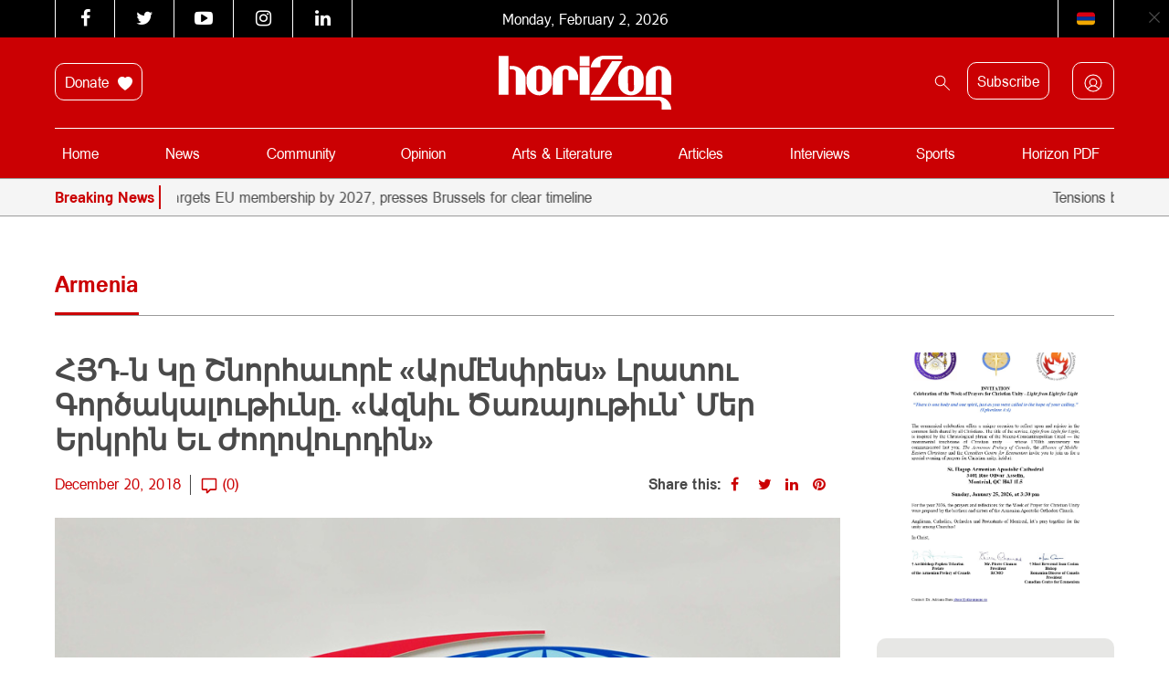

--- FILE ---
content_type: text/html; charset=UTF-8
request_url: https://horizonweekly.ca/en/%D5%B0%D5%B5%D5%A4-%D5%B6-%D5%AF%D5%A8-%D5%B7%D5%B6%D5%B8%D6%80%D5%B0%D5%A1%D6%82%D5%B8%D6%80%D5%A7-%D5%A1%D6%80%D5%B4%D5%A7%D5%B6%D6%83%D6%80%D5%A5%D5%BD-%D5%AC%D6%80%D5%A1%D5%BF%D5%B8/
body_size: 50853
content:
<!DOCTYPE html>
<html dir="ltr" lang="en-US" prefix="og: https://ogp.me/ns#" style="margin-top: 0 !important;">

<head>
	<meta charset="UTF-8" />
	<meta http-equiv="X-UA-Compatible" content="IE=edge">
	<meta name="viewport" content="width=device-width, initial-scale=1.0">
	<title> ՀՅԴ-ն Կը Շնորհաւորէ «Արմէնփրես» Լրատու Գործակալութիւնը. «Ազնիւ Ծառայութիւն` Մեր Երկրին Եւ Ժողովուրդին» </title>
<link data-rocket-prefetch href="https://fonts.googleapis.com" rel="dns-prefetch">
<link data-rocket-prefetch href="https://connect.facebook.net" rel="dns-prefetch">
<link data-rocket-prefetch href="https://www.googletagmanager.com" rel="dns-prefetch">
<link data-rocket-prefetch href="https://googleads.g.doubleclick.net" rel="dns-prefetch">
<link data-rocket-prefetch href="https://www.googleadservices.com" rel="dns-prefetch">
<link data-rocket-preload as="style" href="https://fonts.googleapis.com/css?family=Noto%20Sans%3A400%2C700%7COpen%20Sans&#038;display=swap" rel="preload">
<link href="https://fonts.googleapis.com/css?family=Noto%20Sans%3A400%2C700%7COpen%20Sans&#038;display=swap" media="print" onload="this.media=&#039;all&#039;" rel="stylesheet">
<style id="wpr-usedcss">@font-face{font-display:swap;font-family:FontAwesome;src:url('https://maxcdn.bootstrapcdn.com/font-awesome/4.6.3/fonts/fontawesome-webfont.eot?v=4.6.3');src:url('https://maxcdn.bootstrapcdn.com/font-awesome/4.6.3/fonts/fontawesome-webfont.eot?#iefix&v=4.6.3') format('embedded-opentype'),url('https://maxcdn.bootstrapcdn.com/font-awesome/4.6.3/fonts/fontawesome-webfont.woff2?v=4.6.3') format('woff2'),url('https://maxcdn.bootstrapcdn.com/font-awesome/4.6.3/fonts/fontawesome-webfont.woff?v=4.6.3') format('woff'),url('https://maxcdn.bootstrapcdn.com/font-awesome/4.6.3/fonts/fontawesome-webfont.ttf?v=4.6.3') format('truetype'),url('https://maxcdn.bootstrapcdn.com/font-awesome/4.6.3/fonts/fontawesome-webfont.svg?v=4.6.3#fontawesomeregular') format('svg');font-weight:400;font-style:normal}.fa{display:inline-block;font:14px/1 FontAwesome;font-size:inherit;text-rendering:auto;-webkit-font-smoothing:antialiased;-moz-osx-font-smoothing:grayscale}.fa-times:before{content:"\f00d"}.fa-twitter:before{content:"\f099"}.fa-facebook:before{content:"\f09a"}.fa-pinterest:before{content:"\f0d2"}.fa-linkedin:before{content:"\f0e1"}.fa-angle-left:before{content:"\f104"}.fa-angle-right:before{content:"\f105"}.fa-youtube-play:before{content:"\f16a"}.fa-instagram:before{content:"\f16d"}img:is([sizes=auto i],[sizes^="auto," i]){contain-intrinsic-size:3000px 1500px}.with_frm_style{--form-width:100%;--form-align:left;--direction:ltr;--fieldset:0px;--fieldset-color:rgba(155, 155, 155, 1);--fieldset-padding:0 0 15px 0;--fieldset-bg-color:transparent;--title-size:20px;--title-color:#444444;--title-margin-top:10px;--title-margin-bottom:10px;--form-desc-size:14px;--form-desc-color:#666666;--form-desc-margin-top:10px;--form-desc-margin-bottom:25px;--form-desc-padding:0px;--font:"ArianAMU",sans-serif;--font-size:14px;--label-color:#444444;--weight:bold;--position:none;--align:left;--width:150px;--required-color:#B94A48;--required-weight:bold;--label-padding:0 0 3px 0;--description-font-size:12px;--description-color:#666666;--description-weight:normal;--description-style:normal;--description-align:left;--description-margin:0;--field-font-size:16px;--field-height:35px;--line-height:35px;--field-width:100%;--auto-width:100%;--field-pad:12px 12px 12px 12px;--field-margin:20px;--field-weight:normal;--text-color:#4a4a4a;--border-color:#dcdcdc;--field-border-width:1px;--field-border-style:solid;--bg-color:#ffffff;--bg-color-active:#ffffff;--border-color-active:#dcdcdc;--text-color-error:#444444;--bg-color-error:#ffffff;--border-color-error:#cb0003;--border-width-error:1px;--border-style-error:solid;--bg-color-disabled:#ffffff;--border-color-disabled:#E5E5E5;--text-color-disabled:#A1A1A1;--radio-align:block;--check-align:block;--check-font-size:13px;--check-label-color:#444444;--check-weight:normal;--section-font-size:18px;--section-color:#444444;--section-weight:bold;--section-pad:15px 0 3px 0;--section-mar-top:15px;--section-mar-bottom:12px;--section-bg-color:transparent;--section-border-color:#e8e8e8;--section-border-width:2px;--section-border-style:solid;--section-border-loc:-top;--collapse-pos:after;--repeat-icon-color:#ffffff;--submit-font-size:14px;--submit-width:auto;--submit-height:auto;--submit-bg-color:rgba(203, 0, 3, 1);--submit-border-color:rgba(203, 0, 3, 1);--submit-border-width:1px;--submit-text-color:rgba(255, 255, 255, 1);--submit-weight:normal;--submit-border-radius:10px;--submit-margin:10px;--submit-padding:14px 40px 14px 40px;--submit-shadow-color:rgba(238, 238, 238, 0);--submit-hover-bg-color:rgba(255, 255, 255, 1);--submit-hover-color:rgba(203, 0, 3, 1);--submit-hover-border-color:rgba(203, 0, 3, 1);--submit-active-bg-color:rgba(255, 255, 255, 1);--submit-active-color:rgba(203, 0, 3, 1);--submit-active-border-color:rgba(203, 0, 3, 1);--border-radius:10px;--error-bg:rgba(242, 222, 222, 0);--error-border:rgba(235, 204, 209, 0);--error-text:rgba(203, 0, 3, 1);--error-font-size:16px;--success-bg-color:rgba(223, 240, 216, 0);--success-border-color:rgba(214, 233, 198, .07);--success-text-color:rgba(0, 0, 0, 1);--success-font-size:16px;--progress-bg-color:#EAECF0;--progress-color:#1D2939;--progress-active-bg-color:#4199FD;--progress-active-color:#ffffff;--progress-border-color:#EAECF0;--progress-border-size:1px;--progress-size:30px;--base-font-size:15px;--toggle-font-size:15px;--toggle-on-color:#4199FD;--toggle-off-color:#EAECF0;--slider-font-size:14px;--slider-track-size:8px;--slider-circle-size:24px;--slider-color:#4199FD;--slider-bar-color:#EAECF0;--date-head-bg-color:#ffffff;--date-head-color:#1D2939;--date-band-color:#ECF5FF;--bg-image-opacity:100%;--box-shadow:0 1px 2px 0 rgba(18, 18, 23, .05)}.frm_add_form_row.frm_hidden,.frm_hidden,.frm_remove_form_row.frm_hidden{display:none}.with_frm_style,.with_frm_style form{text-align:var(--form-align)}input:-webkit-autofill{-webkit-box-shadow:0 0 0 30px #fff inset}.with_frm_style fieldset{min-width:0;display:block}.with_frm_style fieldset fieldset{border:none;margin:0;padding:0;background-color:transparent}.with_frm_style .frm_form_fields>fieldset{border-width:var(--fieldset);border-style:solid;border-color:var(--fieldset-color);margin:0;padding:var(--fieldset-padding);background-color:var(--fieldset-bg-color);font-family:var(--font)}legend.frm_hidden{display:none!important}.with_frm_style .frm_form_fields{opacity:1;transition:opacity .1s linear}.with_frm_style .frm_doing_ajax{opacity:.5}.with_frm_style legend+h3{font-size:var(--title-size);color:var(--title-color);font-family:var(--font);margin-top:var(--title-margin-top);margin-bottom:var(--title-margin-bottom)}.with_frm_style .frm_form_field.frm_html_container{font-family:var(--font);color:var(--form-desc-color)}.with_frm_style .frm_form_field.frm_html_container{font-size:var(--form-desc-size)}.with_frm_style .frm_required{color:var(--required-color);font-weight:var(--required-weight)}.with_frm_style input[type=email],.with_frm_style input[type=number],.with_frm_style input[type=password],.with_frm_style input[type=search],.with_frm_style input[type=tel],.with_frm_style input[type=text],.with_frm_style input[type=url],.with_frm_style select,.with_frm_style textarea{font-family:var(--font);font-size:var(--field-font-size);margin-bottom:0}.with_frm_style textarea{vertical-align:top;height:auto}.with_frm_style .frm_slimselect.ss-main,.with_frm_style input[type=email],.with_frm_style input[type=number],.with_frm_style input[type=password],.with_frm_style input[type=phone],.with_frm_style input[type=search],.with_frm_style input[type=tel],.with_frm_style input[type=text],.with_frm_style input[type=url],.with_frm_style select,.with_frm_style textarea{color:var(--text-color);background-color:var(--bg-color);border-color:var(--border-color);border-width:var(--field-border-width);border-style:var(--field-border-style);border-radius:var(--border-radius);width:var(--field-width);max-width:100%;font-size:var(--field-font-size);padding:var(--field-pad);box-sizing:border-box;outline:0;font-weight:var(--field-weight)}.with_frm_style select option{color:var(--text-color)}.with_frm_style select option.frm-select-placeholder{color:var(--text-color-disabled)}.with_frm_style input[type=checkbox],.with_frm_style input[type=radio]{border-color:var(--border-color);box-shadow:var(--box-shadow);float:none}.with_frm_style input[type=checkbox]:after,.with_frm_style input[type=radio]:after{display:none}.with_frm_style input[type=checkbox]:not(:checked):focus,.with_frm_style input[type=radio]:not(:checked):focus{border-color:var(--border-color)!important}.with_frm_style input[type=checkbox]:focus,.with_frm_style input[type=radio]:focus{box-shadow:0 0 0 3px rgba(220,220,220,.4)!important}.with_frm_style input[type=email],.with_frm_style input[type=file],.with_frm_style input[type=number],.with_frm_style input[type=password],.with_frm_style input[type=search],.with_frm_style input[type=tel],.with_frm_style input[type=text],.with_frm_style input[type=url],.with_frm_style select{min-height:var(--field-height);line-height:1.3}.with_frm_style select[multiple=multiple]{height:auto}.with_frm_style input[type=file]{background-color:transparent;border:none;outline:0;box-shadow:none}.with_frm_style input[type=file]{color:var(--text-color);padding:0;font-family:var(--font);font-size:var(--field-font-size);display:initial}.with_frm_style .wp-editor-wrap{width:var(--field-width);max-width:100%}.with_frm_style select{width:var(--auto-width);max-width:100%;background-position-y:calc(50% + 3px)}.with_frm_style input[disabled],.with_frm_style select[disabled],.with_frm_style textarea[disabled]{background-color:var(--bg-color-disabled);color:var(--text-color-disabled);border-color:var(--border-color-disabled)}.with_frm_style .frm_primary_label{max-width:100%;font-family:var(--font);font-size:var(--font-size);color:var(--label-color);font-weight:var(--weight);text-align:var(--align);padding:var(--label-padding);margin:0;width:auto;display:block}.with_frm_style .frm_hidden_container .frm_primary_label{display:block;float:none;width:auto}.frm_none_container .frm_primary_label,.frm_pos_none,.with_frm_style .frm_none_container .frm_primary_label,.with_frm_style .frm_pos_none{display:none}.frm_hidden_container .frm_primary_label,.with_frm_style .frm_hidden_container .frm_primary_label{visibility:hidden;white-space:nowrap}.with_frm_style .frm_inside_container{position:relative;padding-top:18px;padding-top:calc(.5 * var(--field-height))}.with_frm_style .frm_inside_container>input,.with_frm_style .frm_inside_container>select,.with_frm_style .frm_inside_container>textarea{display:block}.with_frm_style input::placeholder,.with_frm_style textarea::placeholder{font-size:var(--field-font-size)}.with_frm_style .frm_inside_container>input::placeholder,.with_frm_style .frm_inside_container>textarea::placeholder{opacity:0;transition:opacity .3s ease-in}.with_frm_style .frm_inside_container>label{transition:all .3s ease-in;position:absolute;top:19px;top:calc(1px + .5 * var(--field-height));left:3px;width:100%;line-height:1.3;text-overflow:ellipsis;overflow:hidden;white-space:nowrap;padding:8px 12px;padding:var(--field-pad);font-size:14px;font-size:var(--field-font-size);font-weight:400;font-weight:var(--field-weight);pointer-events:none}.with_frm_style .frm_inside_container.frm_label_float_top>label{top:0;left:0;padding:0;font-size:12px;font-size:calc(.85 * var(--field-font-size))}.with_frm_style .frm_inside_container.frm_label_float_top>input::placeholder,.with_frm_style .frm_inside_container.frm_label_float_top>textarea::placeholder{opacity:1;transition:opacity .3s ease-in}.with_frm_style .frm_pro_max_limit_desc{clear:both}.with_frm_style select[multiple=multiple]{height:auto;line-height:normal}.with_frm_style .auto_width input,.with_frm_style input.auto_width,.with_frm_style select.auto_width,.with_frm_style textarea.auto_width{width:auto}.with_frm_style .frm_repeat_buttons{white-space:nowrap}.with_frm_style .frm_submit{clear:both}.frm_inline_form .frm_form_field,.frm_inline_form .frm_submit{grid-column:span 1/span 1}.frm_inline_form .frm_submit{margin:0}.frm_inline_form .frm_submit button,.frm_inline_form .frm_submit input[type=submit]{margin-top:0}.with_frm_style .frm_submit button,.with_frm_style .frm_submit input[type=button],.with_frm_style .frm_submit input[type=submit]{-webkit-appearance:none;cursor:pointer}.with_frm_style .frm_loading_form .frm_ajax_loading,.with_frm_style .frm_loading_prev .frm_ajax_loading{visibility:visible!important}.with_frm_style .frm_loading_prev .frm_prev_page{position:relative;color:transparent!important;text-shadow:none!important}.with_frm_style .frm_loading_prev .frm_prev_page:active,.with_frm_style .frm_loading_prev .frm_prev_page:focus,.with_frm_style .frm_loading_prev .frm_prev_page:hover{cursor:not-allowed;color:transparent;outline:0!important;box-shadow:none}.with_frm_style .frm_loading_prev .frm_prev_page::before{content:'';display:inline-block;position:absolute;background:0 0;border:1px solid #fff;border-top-color:transparent;border-left-color:transparent;border-radius:50%;box-sizing:border-box;top:50%;left:50%;margin-top:-6px;margin-left:-6px;width:12px;height:12px;animation:2s linear infinite spin}.frm_forms.frm_style_formidable-style.with_frm_style{max-width:var(--form-width);direction:var(--direction)}.frm_style_formidable-style.with_frm_style .form-field{margin-bottom:var(--field-margin)}.frm_style_formidable-style.with_frm_style .form-field.frm_section_heading{margin-bottom:0}.frm_style_formidable-style.with_frm_style .frm_error,.frm_style_formidable-style.with_frm_style .frm_pro_max_limit_desc,.frm_style_formidable-style.with_frm_style div.description,.frm_style_formidable-style.with_frm_style p.description{margin-top:6px;padding:0;font-family:ArianAMU,sans-serif;font-size:12px;color:#666;font-weight:400;text-align:left;font-style:normal;max-width:100%}.frm_style_formidable-style.with_frm_style .frm_none_container .frm_primary_label,.frm_style_formidable-style.with_frm_style .frm_pos_none{display:none}.frm_style_formidable-style.with_frm_style input::placeholder,.frm_style_formidable-style.with_frm_style textarea::placeholder{color:var(--text-color-disabled)}.frm_style_formidable-style.with_frm_style .placeholder{color:var(--text-color-disabled)}.frm_style_formidable-style.with_frm_style .form-field input:not([type=file]):not([type=range]):not([readonly]):focus,.frm_style_formidable-style.with_frm_style .form-field textarea:focus,.frm_style_formidable-style.with_frm_style select:focus{background-color:var(--bg-color-active);border-color:var(--border-color-active);color:var(--text-color);box-shadow:0 0 5px 0 rgba(220,220,220,.6)}.frm_style_formidable-style.with_frm_style .frm_submit button,.frm_style_formidable-style.with_frm_style .frm_submit input[type=button],.frm_style_formidable-style.with_frm_style input[type=submit]{width:auto;font-family:ArianAMU,sans-serif;font-size:14px;height:auto;line-height:normal;text-align:center;background:#cb0003;border-width:1px;border-color:#cb0003;border-style:solid;color:#fff;cursor:pointer;font-weight:400;border-radius:10px;text-shadow:none;padding:14px 40px;box-sizing:border-box;box-shadow:0 1px 1px rgba(238,238,238,0);margin:10px;margin-left:0;margin-right:0;vertical-align:middle}.frm_style_formidable-style.with_frm_style .frm_submit button:hover,.frm_style_formidable-style.with_frm_style .frm_submit input[type=button]:hover,.frm_style_formidable-style.with_frm_style input[type=submit]:hover{background:var(--submit-hover-bg-color);border-color:var(--submit-hover-border-color);color:var(--submit-hover-color)}.frm_style_formidable-style.with_frm_style .frm_submit button:active,.frm_style_formidable-style.with_frm_style .frm_submit button:focus,.frm_style_formidable-style.with_frm_style .frm_submit input[type=button]:active,.frm_style_formidable-style.with_frm_style .frm_submit input[type=button]:focus,.frm_style_formidable-style.with_frm_style input[type=submit]:active,.frm_style_formidable-style.with_frm_style input[type=submit]:focus{background:var(--submit-active-bg-color);border-color:var(--submit-active-border-color);color:var(--submit-active-color);outline:0}.frm_style_formidable-style.with_frm_style .frm_loading_prev .frm_prev_page,.frm_style_formidable-style.with_frm_style .frm_loading_prev .frm_prev_page:active,.frm_style_formidable-style.with_frm_style .frm_loading_prev .frm_prev_page:focus,.frm_style_formidable-style.with_frm_style .frm_loading_prev .frm_prev_page:hover{color:transparent;background:var(--submit-bg-color);border-color:var(--submit-bg-color)}.frm_style_formidable-style.with_frm_style .frm_loading_prev .frm_prev_page:before{border-bottom-color:var(--submit-text-color);border-right-color:var(--submit-text-color)}.frm_style_formidable-style.with_frm_style.frm_inline_form .frm_submit button,.frm_style_formidable-style.with_frm_style.frm_inline_form .frm_submit input{margin:0!important}.frm_style_formidable-style.with_frm_style .frm_blank_field .frm-g-recaptcha iframe,.frm_style_formidable-style.with_frm_style .frm_blank_field .g-recaptcha iframe,.frm_style_formidable-style.with_frm_style .frm_blank_field input[type=checkbox],.frm_style_formidable-style.with_frm_style .frm_blank_field input[type=email],.frm_style_formidable-style.with_frm_style .frm_blank_field input[type=number],.frm_style_formidable-style.with_frm_style .frm_blank_field input[type=password],.frm_style_formidable-style.with_frm_style .frm_blank_field input[type=radio],.frm_style_formidable-style.with_frm_style .frm_blank_field input[type=tel],.frm_style_formidable-style.with_frm_style .frm_blank_field input[type=text],.frm_style_formidable-style.with_frm_style .frm_blank_field input[type=url],.frm_style_formidable-style.with_frm_style .frm_blank_field select:not(.ui-datepicker-month):not(.ui-datepicker-year),.frm_style_formidable-style.with_frm_style .frm_blank_field textarea,.frm_style_formidable-style.with_frm_style .frm_form_field :invalid{color:var(--text-color-error);background-color:var(--bg-color-error);border-color:var(--border-color-error);border-width:var(--border-width-error);border-style:var(--border-style-error)}.frm_style_formidable-style.with_frm_style .frm_error,.frm_style_formidable-style.with_frm_style .frm_limit_error{font-weight:var(--weight);color:var(--border-color-error)}.frm_style_formidable-style.with_frm_style .frm_error_style{background-color:var(--error-bg);border:1px solid var(--error-border);border-radius:var(--border-radius);color:var(--error-text);font-size:var(--error-font-size);margin:0;margin-bottom:var(--field-margin)}.frm_ajax_loading{visibility:hidden;width:auto}a.frm_save_draft{cursor:pointer}.with_frm_style a.frm_save_draft,.with_frm_style a.frm_start_over{font-family:var(--font);font-size:var(--submit-font-size);font-weight:var(--submit-weight)}.with_frm_style .frm_radio{display:var(--radio-align)}.with_frm_style .frm_checkbox{display:var(--check-align)}.with_frm_style .frm_checkbox label,.with_frm_style .frm_radio label{display:inline-block;vertical-align:middle;white-space:normal}.with_frm_style .frm_checkbox label input[type=checkbox],.with_frm_style .frm_radio label input[type=radio]{margin-right:4px}.with_frm_style .frm_checkbox label:not(.frm-label-disabled),.with_frm_style .frm_radio label:not(.frm-label-disabled){cursor:pointer}.with_frm_style .frm_checkbox label,.with_frm_style .frm_radio label{font-family:var(--font);font-size:var(--check-font-size);color:var(--check-label-color);font-weight:var(--check-weight);line-height:1.3}.with_frm_style .frm_checkbox input[type=checkbox],.with_frm_style .frm_radio input[type=radio]{font-size:var(--check-font-size);position:static}.with_frm_style .frm_radio input[type=radio]{border-radius:50%}.with_frm_style .frm_checkbox input[type=checkbox]{border-radius:calc(var(--border-radius)/ 2)!important}.with_frm_style .frm_checkbox input[type=checkbox],.with_frm_style .frm_radio input[type=radio]{appearance:none;background-color:var(--bg-color);flex:none;display:inline-block!important;width:16px!important;min-width:16px!important;height:16px!important;color:var(--border-color);border:1px solid currentColor;border-color:var(--border-color);vertical-align:middle;position:initial;padding:0;margin:0}.frm_forms.with_frm_style .frm_fields_container .frm_checkbox input[type=checkbox]:not([disabled]):checked,.frm_forms.with_frm_style .frm_fields_container .frm_radio input[type=radio]:not([disabled]):checked{border-color:var(--border-color-active)!important}.frm_forms.with_frm_style .frm_fields_container .frm_checkbox input[type=checkbox]:not([disabled]):checked{background-color:var(--border-color-active)!important}.with_frm_style .frm_checkbox input[type=checkbox][disabled]:checked,.with_frm_style .frm_radio input[type=radio][disabled]:checked{border-color:var(--border-color)!important}.with_frm_style .frm_checkbox input[type=checkbox][disabled]:checked{background-color:var(--border-color)!important}.with_frm_style .frm_checkbox input[type=checkbox]:checked:before,.with_frm_style .frm_radio input[type=radio]:checked:before{position:static!important;content:'';display:block}.frm_forms.with_frm_style .frm_checkbox input[type=checkbox]:before{width:100%!important;height:100%!important;background-image:url("data:image/svg+xml,%3Csvg width='12' height='9' viewBox='0 0 12 9' fill='none' xmlns='http://www.w3.org/2000/svg'%3E%3Cpath d='M10.6667 1.5L4.25001 7.91667L1.33334 5' stroke='white' stroke-width='2' stroke-linecap='round' stroke-linejoin='round'/%3E%3C/svg%3E%0A")!important;background-size:9px!important;background-repeat:no-repeat!important;background-position:center!important;margin:0}.with_frm_style .frm_radio input[type=radio]:before{width:8px;height:8px;border-radius:50%;background-color:var(--border-color-active);margin:3px}.with_frm_style .frm_radio input[type=radio][disabled]:before{background-color:var(--border-color)}.with_frm_style :-moz-ui-invalid,.with_frm_style :invalid{box-shadow:none}.with_frm_style .frm_error_style img{padding-right:10px;vertical-align:middle;border:none}.with_frm_style .frm_trigger{cursor:pointer}.with_frm_style .frm_error_style,.with_frm_style .frm_message{border-radius:4px;padding:15px}.with_frm_style .frm_message p{color:var(--success-text-color);margin-bottom:0}.with_frm_style .frm_message>p:first-of-type{margin-top:0}.with_frm_style .frm_message{margin:5px 0 15px;border:1px solid var(--success-border-color);background-color:var(--success-bg-color);color:var(--success-text-color);border-radius:var(--border-radius);font-size:var(--success-font-size)}.with_frm_style .frm_trigger span{float:left}.frm_toggle_container{border:1px solid transparent}.frm_toggle_container ul{margin:5px 0;padding-left:0;list-style-type:none}#frm_loading{display:none;position:fixed;top:0;left:0;width:100%;height:100%;z-index:99999}#frm_loading h3{font-weight:500;padding-bottom:15px;color:#fff;font-size:24px}#frm_loading img{max-width:100%}#frm_loading .progress{border-radius:4px;box-shadow:0 1px 2px rgba(0,0,0,.1) inset;height:20px;margin-bottom:20px;overflow:hidden}.frm-loading-img{background:var(--wpr-bg-60cade78-d7b8-448c-9fdd-30ba81e840e1) center center no-repeat;padding:6px 12px}select.frm_loading_lookup{background-image:var(--wpr-bg-07fcd5f6-4c47-4244-adf9-cd347180d74f)!important;background-position:10px;background-repeat:no-repeat;color:transparent!important}.with_frm_style .frm_form_field{clear:both}.frm_combo_inputs_container,.frm_form_fields .frm_fields_container,.frm_form_fields .frm_section_heading{display:grid;grid-template-columns:repeat(12,1fr);grid-auto-rows:max-content;grid-gap:0 2%}.frm_combo_inputs_container>*,.frm_fields_container .frm_form_field,.frm_fields_container>*,.frm_section_heading>*{grid-column:span 12/span 12}.frm4,.frm_form_field.frm4,.frm_submit.frm4{grid-column:span 4/span 4}.frm_full,.frm_full .wp-editor-wrap,.frm_full select,.frm_full textarea,.frm_full>input:not([type=checkbox]):not([type=radio]):not([type=button]){width:100%!important;grid-column:span 12/span 12;box-sizing:border-box}.frm_full .wp-editor-wrap input{width:auto!important}.frm-fade-in{animation-name:fadeIn;animation-duration:1s;animation-fill-mode:both}@keyframes spin{0%{transform:rotate(0)}100%{transform:rotate(360deg)}}@keyframes fadeIn{0%{opacity:0}100%{opacity:1}}.wp-editor-wrap *,.wp-editor-wrap :after,.wp-editor-wrap :before{box-sizing:content-box}.frm_form_field .frm_checkbox,.frm_form_field .frm_radio{margin-top:0;margin-bottom:0}.frm_forms,.with_frm_style{--progress-border-color-b:#e0e2e6;--image-size:150px}.with_frm_style select.frm_time_select{white-space:pre;display:inline}.with_frm_style .frm-show-form{overflow-x:clip}.frm-slider-wrapper{position:relative;padding:1.5rem 0;min-width:100px}.frm-slider-track{width:100%;height:var(--slider-track-size);background:var(--slider-bar-color);border-radius:3px;position:absolute;transform:translateY(-50%)}.frm-slider-range{height:var(--slider-track-size);background:var(--slider-color);position:absolute;transform:translateY(-50%)}.with_frm_style .frm-show-form .frm_section_heading h3[class*=frm_pos_]{padding:var(--section-pad);margin:0;font-size:var(--section-font-size);font-family:var(--font);font-weight:var(--section-weight);color:var(--section-color);border:none;background-color:var(--section-bg-color)}.frm_form_field div.frm_repeat_grid .frm_add_form_row.frm_hide_add_button{transition:opacity .15s ease-in-out;pointer-events:none}.frm_hide_remove_button.frm_remove_form_row{display:none!important}.frm_form_field div.frm_repeat_grid .frm_add_form_row.frm_hide_add_button{visibility:hidden}.frm_form_field div.frm_repeat_grid .frm_add_form_row{display:inline-flex;visibility:visible;pointer-events:auto}.frm_form_fields .frm_section_heading.frm_hidden{display:none}.frm_repeat_buttons a.frm_add_form_row,.frm_repeat_buttons a.frm_remove_form_row{display:inline-flex;align-items:center;gap:8px;line-height:normal}.frm_form_field .frm_repeat_grid~.frm_repeat_grid .frm_form_field .frm_primary_label{display:none!important}.ss-content.frm_slimselect{padding:0!important}.with_frm_style .ss-value-delete{border-left:none!important;padding-left:0!important}.with_frm_style .ss-main{display:flex!important;--ss-font-color:var(--text-color);--ss-border-color:var(--border-color);--ss-border-radius:var(--border-radius);--ss-bg-color:var(--bg-color);--ss-spacing-s:6px;--ss-spacing-m:10px;--ss-main-height:var(--field-height);border-width:var(--fieldset);font-size:var(--field-font-size);line-height:1.3;align-self:baseline;margin-top:3px;font-family:var(--font)}.ss-content.frm_slimselect{font-size:var(--field-font-size);font-family:var(--font);height:auto;display:flex}.with_frm_style .ss-main .ss-values .ss-value .ss-value-text{padding:2px var(--ss-spacing-s)}.ss-main.frm_slimselect .ss-values .ss-placeholder{padding:0}.frm_fields_container .frm_form_field .ss-main.auto_width{width:auto!important;display:inline-flex!important}.ss-main.frm_slimselect .ss-arrow{margin-left:var(--ss-spacing-s);margin-right:0}.frm-datepicker.frm-datepicker-custom-theme .flatpickr-next-month:before,.frm-datepicker.frm-datepicker-custom-theme .flatpickr-prev-month:before{background-color:#fff}.frm-datepicker.frm-date-no-month-select .flatpickr-next-month,.frm-datepicker.frm-date-no-month-select .flatpickr-prev-month{display:none}.frm-star-group{white-space:nowrap;display:inline-block}.frm-star-group+p{display:inline-block}.frm-star-group input{opacity:0;position:absolute!important;z-index:-1}.frm-show-form .frm-star-group input+label.star-rating{float:none;font-size:20px;line-height:1;cursor:pointer;background:0 0;overflow:hidden!important;clear:none;font-style:normal;vertical-align:top;position:relative;width:auto}.frm-show-form .frm-star-group input+label.star-rating{display:inline-flex;color:transparent}.frm-show-form .frm-star-group input+label.star-rating:before{content:''}.frm-star-group input[type=radio]:checked+label:before,.frm-star-group:not(.frm-star-hovered) input[type=radio]:checked+label:before{color:#f0ad4e}.frm-star-group .star-rating-hover,.frm-star-group .star-rating-on,.frm-star-group input+label:hover,.frm-star-group:hover input+label:hover,.frm-star-group:not(.frm-star-hovered) input[type=radio]:checked+label{color:#f0ad4e}.frm-star-group>svg+svg{margin-left:5px}.with_frm_style input[type=file]::-webkit-file-upload-button{color:var(--text-color);background-color:var(--bg_color);padding:var(--field-pad);border-radius:var(--border-radius);border-color:var(--border-color);border-width:var(--field-border-width);border-style:var(--field-border-style)}.frm_switch{position:relative;display:inline-block;width:40px;height:25px;vertical-align:middle}.frm_switch_block input{display:none!important}.with_frm_style .frm_range_container{padding-top:5px}.with_frm_style input[type=range]{-webkit-appearance:none;display:block;width:100%;height:var(--slider-track-size);font-size:var(--description-font-size);border-radius:calc(var(--border-radius)/ 2);margin:10px 0;outline:0;background:var(--slider-bar-color)}.with_frm_style input[type=range]:active,.with_frm_style input[type=range]:focus{background:var(--slider-bar-color)}.with_frm_style input[type=range]::-webkit-slider-thumb{-webkit-appearance:none;height:var(--slider-circle-size);width:var(--slider-circle-size);border:2px solid #4199fd;color:#fff;background:#fff;cursor:pointer;border-radius:50%;box-shadow:0 4px 8px -2px rgba(16,24,40,.1)}.with_frm_style input[type=range]::-moz-range-thumb{height:var(--slider-circle-size);width:var(--slider-circle-size);border:2px solid #4199fd;color:#fff;background:#fff;cursor:pointer;border-radius:50%;box-shadow:0 4px 8px -2px rgba(16,24,40,.1)}.with_frm_style input[type=range]::-ms-thumb{height:var(--slider-circle-size);width:var(--slider-circle-size);border:2px solid #4199fd;color:#fff;background:#fff;cursor:pointer;border-radius:50%;box-shadow:0 4px 8px -2px rgba(16,24,40,.1)}.with_frm_style .frm_range_value{display:inline-block;padding:0 2px}.with_frm_style .frm_range_value{font-size:var(--slider-font-size);color:var(--text-color);font-weight:700}.with_frm_style .frm_range_container input+.frm_range_value{display:block}.with_frm_style .frm_dropzone{border-color:var(--border-color);border-radius:var(--border-radius);color:var(--text-color);background-color:var(--bg-color)}.with_frm_style .frm_blank_field .frm_dropzone{border-color:var(--border-color-error);color:var(--text-color-error);background-color:var(--bg-color-error)}@media screen and (max-width:768px){.frm-pass-req,.frm-pass-verified{width:50%!important;white-space:nowrap}}.frm-pass-req,.frm-pass-verified{display:flex;align-items:center;float:left;width:20%;line-height:20px;font-size:12px;padding-top:4px;min-width:175px}.frm_show_password_wrapper{position:relative;display:inline-block}.frm_show_password_wrapper input[type=password],.frm_show_password_wrapper input[type=text]{padding-right:44px;display:block}.frm_show_password_wrapper button{position:absolute;top:50%;height:32px;height:var(--field-height);right:0;border:0;background:0 0!important;cursor:pointer;transform:translateY(-50%);padding:0 10px;color:#bfc3c8;color:var(--border-color);display:flex;align-items:center}.frm_show_password_wrapper button:hover{color:#bfc3c8;color:var(--border-color);background:0 0!important}.frm_show_password_wrapper button svg{width:24px;height:24px}input[type=password]+.frm_show_password_btn svg:last-child,input[type=text]+.frm_show_password_btn svg:first-child{display:none}.frm_show_password_btn:focus-visible{outline-offset:-6px;border-radius:8px}div.frm_repeat_grid:after{content:'';display:table;clear:both}.frm_form_field .frm_total_formatted{display:inline-block;margin:5px 0 0}.with_frm_style .frm_add_form_row:hover,.with_frm_style .frm_remove_form_row:hover{border-color:var(--submit-hover-border-color);color:var(--submit-hover-color)}select.frm_loading_lookup[multiple=multiple]{background-image:none!important}.with_frm_style .frm_submit button.frm_save_draft{color:var(--submit-bg-color);background:var(--submit-text-color);border-color:var(--submit-bg-color)}:root{--ss-primary-color:#5897fb;--ss-bg-color:#ffffff;--ss-font-color:#4d4d4d;--ss-font-placeholder-color:#8d8d8d;--ss-disabled-color:#dcdee2;--ss-border-color:#dcdee2;--ss-highlight-color:#fffb8c;--ss-success-color:#00b755;--ss-error-color:#dc3545;--ss-focus-color:#5897fb;--ss-main-height:30px;--ss-content-height:300px;--ss-spacing-l:7px;--ss-spacing-m:5px;--ss-spacing-s:3px;--ss-animation-timing:0.2s;--ss-border-radius:4px}@keyframes ss-valueIn{0%{transform:scale(0);opacity:0}100%{transform:scale(1);opacity:1}}@keyframes ss-valueOut{0%{transform:scale(1);opacity:1}100%{transform:scale(0);opacity:0}}.ss-hide{display:none!important}.ss-main{display:flex;flex-direction:row;position:relative;user-select:none;color:var(--ss-font-color);min-height:var(--ss-main-height);width:100%;padding:var(--ss-spacing-s);cursor:pointer;border:1px solid var(--ss-border-color);border-radius:var(--ss-border-radius);background-color:var(--ss-bg-color);outline:0;box-sizing:border-box;transition:background-color var(--ss-animation-timing);overflow:hidden}.ss-main:focus{box-shadow:0 0 5px var(--ss-focus-color)}.ss-main.ss-disabled{background-color:var(--ss-disabled-color);cursor:not-allowed}.ss-main.ss-disabled .ss-values .ss-disabled{color:var(--ss-font-color)}.ss-main.ss-disabled .ss-values .ss-value .ss-value-delete{cursor:not-allowed}.ss-main.ss-open-above{border-top-left-radius:0;border-top-right-radius:0}.ss-main.ss-open-below{border-bottom-left-radius:0;border-bottom-right-radius:0}.ss-main .ss-values{display:inline-flex;flex-wrap:wrap;gap:var(--ss-spacing-m);flex:1 1 100%}.ss-main .ss-values .ss-placeholder{display:flex;padding:var(--ss-spacing-s) var(--ss-spacing-m) var(--ss-spacing-s) var(--ss-spacing-m);margin:auto 0;line-height:1em;align-items:center;width:100%;color:var(--ss-font-placeholder-color);overflow:hidden;text-overflow:ellipsis;white-space:nowrap}.ss-main .ss-values .ss-max{display:flex;user-select:none;align-items:center;width:fit-content;font-size:12px;color:var(--ss-bg-color);line-height:1;padding:var(--ss-spacing-s) var(--ss-spacing-m);background-color:var(--ss-primary-color);border-radius:var(--ss-border-radius)}.ss-main .ss-values .ss-single{display:flex;margin:auto 0 auto var(--ss-spacing-s)}.ss-main .ss-values .ss-value{display:flex;user-select:none;align-items:center;width:fit-content;background-color:var(--ss-primary-color);border-radius:var(--ss-border-radius);animation-name:ss-valueIn;animation-duration:var(--ss-animation-timing);animation-timing-function:ease-out;animation-fill-mode:both}.ss-main .ss-values .ss-value.ss-value-out{animation-name:ss-valueOut;animation-duration:var(--ss-animation-timing);animation-timing-function:ease-out}.ss-main .ss-values .ss-value .ss-value-text{font-size:12px;color:var(--ss-bg-color);line-height:1;padding:var(--ss-spacing-s) var(--ss-spacing-m)}.ss-main .ss-values .ss-value .ss-value-delete{display:flex;align-items:center;height:var(--ss-spacing-l);width:var(--ss-spacing-l);padding:var(--ss-spacing-s) var(--ss-spacing-m);cursor:pointer;border-left:solid 1px var(--ss-bg-color);box-sizing:content-box}.ss-main .ss-values .ss-value .ss-value-delete svg{height:var(--ss-spacing-l);width:var(--ss-spacing-l)}.ss-main .ss-values .ss-value .ss-value-delete svg path{fill:none;stroke:var(--ss-bg-color);stroke-width:18;stroke-linecap:round;stroke-linejoin:round}.ss-main .ss-deselect{display:flex;align-self:center;justify-content:flex-end;flex:0 1 auto;width:8px;height:8px;margin:0 var(--ss-spacing-m) 0 var(--ss-spacing-m)}.ss-main .ss-deselect svg{width:8px;height:8px}.ss-main .ss-deselect svg path{fill:none;stroke:var(--ss-font-color);stroke-width:20;stroke-linecap:round;stroke-linejoin:round}.ss-main .ss-arrow{display:flex;align-items:center;justify-content:flex-end;flex:0 1 auto;width:12px;height:12px;margin:auto var(--ss-spacing-m) auto var(--ss-spacing-m)}.ss-main .ss-arrow path{fill:none;stroke:var(--ss-font-color);stroke-width:18;stroke-linecap:round;stroke-linejoin:round;transition-timing-function:ease-out;transition:var(--ss-animation-timing)}.ss-content{position:absolute;display:flex;height:auto;flex-direction:column;width:auto;max-height:var(--ss-content-height);box-sizing:border-box;border:solid 1px var(--ss-border-color);background-color:var(--ss-bg-color);transition:transform var(--ss-animation-timing),opacity var(--ss-animation-timing);opacity:0;transform:scaleY(0);transform-origin:center top;overflow:hidden;z-index:10000}.ss-content.ss-open-above{flex-direction:column-reverse;opacity:1;transform:scaleY(1);transform-origin:center bottom;border-top-left-radius:var(--ss-border-radius);border-top-right-radius:var(--ss-border-radius)}.ss-content.ss-open-below{opacity:1;transform:scaleY(1);transform-origin:center top;border-bottom-left-radius:var(--ss-border-radius);border-bottom-right-radius:var(--ss-border-radius)}.ss-content .ss-search{flex:0 1 auto;display:flex;flex-direction:row;padding:var(--ss-spacing-l) var(--ss-spacing-l) var(--ss-spacing-m) var(--ss-spacing-l)}.ss-content .ss-search input{display:inline-flex;font-size:inherit;line-height:inherit;flex:1 1 auto;width:100%;min-width:0;padding:var(--ss-spacing-m) var(--ss-spacing-l);margin:0;border:1px solid var(--ss-border-color);border-radius:var(--ss-border-radius);background-color:var(--ss-bg-color);outline:0;text-align:left;box-sizing:border-box}.ss-content .ss-search input::placeholder{color:var(--ss-font-placeholder-color);vertical-align:middle}.ss-content .ss-search input:focus{box-shadow:0 0 5px var(--ss-focus-color)}.ss-content .ss-search .ss-addable{display:inline-flex;justify-content:center;align-items:center;cursor:pointer;flex:0 0 auto;height:auto;margin:0 0 0 var(--ss-spacing-m);border:1px solid var(--ss-border-color);border-radius:var(--ss-border-radius)}.ss-content .ss-search .ss-addable svg{display:flex;align-items:center;justify-content:flex-end;flex:0 1 auto;width:12px;height:12px;margin:auto var(--ss-spacing-m) auto var(--ss-spacing-m)}.ss-content .ss-search .ss-addable svg path{fill:none;stroke:var(--ss-font-color);stroke-width:18;stroke-linecap:round;stroke-linejoin:round}.ss-content .ss-list{flex:1 1 auto;height:auto;overflow-x:hidden;overflow-y:auto}.ss-content .ss-list .ss-error{color:var(--ss-error-color);padding:var(--ss-spacing-l)}.ss-content .ss-list .ss-searching{color:var(--ss-font-color);padding:var(--ss-spacing-l)}.ss-content .ss-list .ss-optgroup.ss-close .ss-option{display:none!important}.ss-content .ss-list .ss-optgroup .ss-optgroup-label{display:flex;flex-direction:row;align-items:center;justify-content:space-between;padding:var(--ss-spacing-m) var(--ss-spacing-l) var(--ss-spacing-m) var(--ss-spacing-l)}.ss-content .ss-list .ss-optgroup .ss-optgroup-label .ss-optgroup-label-text{flex:1 1 auto;font-weight:700;color:var(--ss-font-color)}.ss-content .ss-list .ss-optgroup .ss-optgroup-label:has(.ss-arrow){cursor:pointer}.ss-content .ss-list .ss-optgroup .ss-optgroup-label .ss-optgroup-actions{flex:0 1 auto;display:flex;flex-direction:row;align-items:center;justify-content:center;gap:var(--ss-spacing-m)}.ss-content .ss-list .ss-optgroup .ss-optgroup-label .ss-optgroup-actions .ss-selectall{flex:0 0 auto;display:flex;flex-direction:row;cursor:pointer}.ss-content .ss-list .ss-optgroup .ss-optgroup-label .ss-optgroup-actions .ss-selectall:hover{opacity:.5}.ss-content .ss-list .ss-optgroup .ss-optgroup-label .ss-optgroup-actions .ss-selectall.ss-selected svg path{stroke:var(--ss-error-color)}.ss-content .ss-list .ss-optgroup .ss-optgroup-label .ss-optgroup-actions .ss-selectall span{flex:0 1 auto;display:flex;align-items:center;justify-content:center;font-size:60%;text-align:center;padding:0 var(--ss-spacing-s) 0 0}.ss-content .ss-list .ss-optgroup .ss-optgroup-label .ss-optgroup-actions .ss-selectall svg{flex:0 1 auto;width:13px;height:13px}.ss-content .ss-list .ss-optgroup .ss-optgroup-label .ss-optgroup-actions .ss-selectall svg path{fill:none;stroke:var(--ss-success-color);stroke-linecap:round;stroke-linejoin:round}.ss-content .ss-list .ss-optgroup .ss-optgroup-label .ss-optgroup-actions .ss-selectall svg:first-child{stroke-width:5}.ss-content .ss-list .ss-optgroup .ss-optgroup-label .ss-optgroup-actions .ss-selectall svg:last-child{stroke-width:11}.ss-content .ss-list .ss-optgroup .ss-optgroup-label .ss-optgroup-actions .ss-closable{flex:0 1 auto;display:flex;flex-direction:row;cursor:pointer}.ss-content .ss-list .ss-optgroup .ss-optgroup-label .ss-optgroup-actions .ss-closable .ss-arrow{flex:1 1 auto;width:10px;height:10px}.ss-content .ss-list .ss-optgroup .ss-optgroup-label .ss-optgroup-actions .ss-closable .ss-arrow path{fill:none;stroke:var(--ss-font-color);stroke-width:18;stroke-linecap:round;stroke-linejoin:round;transition-timing-function:ease-out;transition:var(--ss-animation-timing)}.ss-content .ss-list .ss-optgroup .ss-option{padding:var(--ss-spacing-s) var(--ss-spacing-s) var(--ss-spacing-s) calc(var(--ss-spacing-l)*3)}.ss-content .ss-list .ss-option{display:flex;padding:var(--ss-spacing-m) var(--ss-spacing-l) var(--ss-spacing-m) var(--ss-spacing-l);color:var(--ss-font-color);cursor:pointer;user-select:none}.ss-content .ss-list .ss-option:hover{color:var(--ss-bg-color);background-color:var(--ss-primary-color)}.ss-content .ss-list .ss-option.ss-highlighted,.ss-content .ss-list .ss-option:not(.ss-disabled).ss-selected{color:var(--ss-bg-color);background-color:var(--ss-primary-color)}.ss-content .ss-list .ss-option.ss-disabled{cursor:not-allowed;background-color:var(--ss-disabled-color)}.ss-content .ss-list .ss-option.ss-disabled:hover{color:var(--ss-font-color)}.ss-content .ss-list .ss-option .ss-search-highlight{background-color:var(--ss-highlight-color)}.frm_forms{--iti-hover-color:rgba(0, 0, 0, .05);--iti-border-color:#ccc;--iti-dialcode-color:#999;--iti-dropdown-bg:white;--iti-search-icon-color:#999;--iti-spacer-horizontal:8px;--iti-flag-height:12px;--iti-flag-width:16px;--iti-border-width:1px;--iti-arrow-height:4px;--iti-arrow-width:6px;--iti-triangle-border:calc(var(--iti-arrow-width) / 2);--iti-arrow-padding:6px;--iti-arrow-color:#555;--iti-flag-sprite-width:3904px;--iti-flag-sprite-height:12px;--iti-mobile-popup-margin:30px}.frm_forms .iti__a11y-text{width:1px;height:1px;clip:rect(1px,1px,1px,1px);overflow:hidden;position:absolute}.frm_forms .iti__country-container{position:absolute;top:0;bottom:0;left:0;padding:var(--iti-border-width)}.frm_forms .iti__selected-country{z-index:1;position:relative;display:flex;align-items:center;height:100%;background:0 0;border:0;margin:0;padding:0;font-family:inherit;font-size:inherit;color:inherit;border-radius:0;font-weight:inherit;line-height:inherit;text-decoration:none}.frm_forms .iti__selected-country-primary{display:flex;align-items:center;height:100%;padding:0 var(--iti-arrow-padding) 0 var(--iti-spacer-horizontal)}.frm_forms .iti__arrow{margin-left:var(--iti-arrow-padding);width:0;height:0;border-left:var(--iti-triangle-border) solid transparent;border-right:var(--iti-triangle-border) solid transparent;border-top:var(--iti-arrow-height) solid var(--iti-arrow-color)}.frm_forms .iti__arrow--up{border-top:none;border-bottom:var(--iti-arrow-height) solid var(--iti-arrow-color)}.frm_forms .iti__dropdown-content{border-radius:3px;background-color:var(--iti-dropdown-bg)}.frm_forms .iti--inline-dropdown .iti__dropdown-content{position:absolute;z-index:2;margin-top:3px;margin-left:calc(var(--iti-border-width) * -1);border:var(--iti-border-width) solid var(--iti-border-color);box-shadow:1px 1px 4px rgba(0,0,0,.2)}.frm_forms .iti__search-input{width:100%;border-width:0;border-radius:3px;padding-left:30px;padding-right:28px}.frm_forms [dir=rtl] .iti__search-input{padding-left:inherit;padding-right:30px;background-position:right 8px center}.frm_forms .iti__search-input+.iti__country-list{border-top:1px solid var(--iti-border-color)}.frm_forms .iti__search-input::-webkit-search-cancel-button{appearance:none}.frm_forms .iti__search-input-wrapper{position:relative;display:flex;align-items:center}.frm_forms .iti__search-icon{position:absolute;left:8px;display:flex;pointer-events:none}.frm_forms [dir=rtl] .iti__search-icon{left:auto;right:8px}.frm_forms .iti__search-clear{position:absolute;right:4px;background:0 0;border:0;border-radius:3px;cursor:pointer;padding:4px;display:flex;align-items:center;justify-content:center;transition:background-color .15s ease;width:24px;height:24px}.frm_forms [dir=rtl] .iti__search-clear{right:auto;left:4px}.frm_forms .iti__search-clear:focus-visible,.frm_forms .iti__search-clear:hover{background:var(--iti-hover-color);outline:0}.frm_forms .iti__no-results{text-align:center;padding:30px 0}.frm_forms .iti__country-list{list-style:none;padding:0;margin:0;cursor:pointer;overflow-y:scroll;-webkit-overflow-scrolling:touch}.frm_forms .iti--inline-dropdown .iti__country-list{max-height:185px}.frm_forms .iti--flexible-dropdown-width .iti__country-list{white-space:nowrap}@media (max-width:500px){.frm_forms .iti--flexible-dropdown-width .iti__country-list{white-space:normal}}.frm_forms .iti__country{display:flex;align-items:center;padding:8px var(--iti-spacer-horizontal);outline:0}.frm_forms .iti__dial-code{color:var(--iti-dialcode-color)}.frm_forms .iti__country.iti__highlight{background-color:var(--iti-hover-color)}.frm_forms .iti__country-list .iti__flag,.frm_forms .iti__country-name{margin-right:var(--iti-spacer-horizontal)}.frm_forms [dir=rtl] .iti__country-list .iti__flag,.frm_forms [dir=rtl] .iti__country-name{margin-right:0;margin-left:var(--iti-spacer-horizontal)}.frm_forms .iti--allow-dropdown .iti__country-container:not(:has(+ input[disabled])):not(:has(+ input[readonly])) button.iti__selected-country{cursor:pointer}.frm_forms .iti--allow-dropdown .iti__country-container:not(:has(+ input[disabled])):not(:has(+ input[readonly])) .iti__selected-country-primary:hover,.frm_forms .iti--allow-dropdown .iti__country-container:not(:has(+ input[disabled])):not(:has(+ input[readonly])) .iti__selected-country:has(+ .iti__dropdown-content:hover) .iti__selected-country-primary{background-color:var(--iti-hover-color)}.frm_forms .iti--container{position:fixed;top:-1000px;left:-1000px;z-index:1060;padding:var(--iti-border-width)}.frm_forms .iti--container:hover{cursor:pointer}.frm_forms .iti__hide{display:none}.frm_forms .iti__v-hide{visibility:hidden}.frm_forms .iti--fullscreen-popup.iti--container{background-color:rgba(0,0,0,.5);top:0;bottom:0;left:0;right:0;position:fixed;padding:var(--iti-mobile-popup-margin);display:flex;flex-direction:column;justify-content:flex-start}.frm_forms .iti--fullscreen-popup .iti__dropdown-content{display:flex;flex-direction:column;max-height:100%;position:relative}.frm_forms .iti--fullscreen-popup .iti__country{padding:10px;line-height:1.5em}.frm_forms .iti__flag{--iti-flag-offset:100px;height:var(--iti-flag-height);width:var(--iti-flag-width);border-radius:1px;box-shadow:0 0 1px 0 #888;background-repeat:no-repeat;background-position:var(--iti-flag-offset) 0;background-size:var(--iti-flag-sprite-width) var(--iti-flag-sprite-height)}.frm_forms .iti__globe{background-size:contain;background-position:right;box-shadow:none;height:19px}.with_frm_style .iti__country{font-size:var(--field-font-size)}.with_frm_style .iti__selected-country{background-color:unset!important}.with_frm_style .iti__flag{background-image:var(--wpr-bg-59e0a1a8-b353-4221-92cf-35f94063ba0e);transform:scale(.9)}@media (min-resolution:2x){.with_frm_style .iti__flag{background-image:url('https://horizonweekly.ca/wp-content/plugins/formidable-pro/images/intl-tel-input/flags@2x.webp')}}.with_frm_style .iti__globe{background-image:var(--wpr-bg-6b141237-9559-48d4-b108-4c6dbee16124)}@media (min-resolution:2x){.with_frm_style .iti__globe{background-image:var(--wpr-bg-a6070c4d-14c8-4e4c-8553-d3dae4182c70)}}.with_frm_style .iti__arrow{border:0;width:16px;height:16px;background-image:url("data:image/svg+xml,%3Csvg width='16' height='16' viewBox='0 0 16 16' fill='none' xmlns='http://www.w3.org/2000/svg'%3E%3Cpath d='M10.1667 7.16669L8.00004 9.50002L5.83337 7.16669' stroke='%2398A2B3' stroke-width='1.5' stroke-linecap='round' stroke-linejoin='round'/%3E%3C/svg%3E%0A")}.with_frm_style .iti--container{position:absolute}.with_frm_style .iti--fullscreen-popup .iti__dropdown-content{padding:20px 15px}.with_frm_style .iti__search-input-wrapper{margin:3px 8px}.with_frm_style .iti__search-input{border-width:0!important;padding-left:30px!important}.with_frm_style .iti__selected-country-primary{border-radius:var(--border-radius,8px)}.frm_dropzone,.frm_dropzone *{box-sizing:border-box}.frm_form_field:not(.frm_compact) .frm_dropzone{max-width:520px}.frm_dropzone.dz-clickable{min-height:36px;margin-top:5px;line-height:1.42857143}.frm_dropzone.dz-clickable *{cursor:default}.frm_dropzone .dz-message{border:1px dashed #98a2b3;background:#fff;padding:24px;border-radius:8px;border-radius:var(--border-radius);cursor:pointer;display:none;font-size:14px;text-align:center;margin:0}.frm_dropzone.dz-clickable .dz-message{display:block}.frm_dropzone.dz-clickable .dz-message,.frm_dropzone.dz-clickable .dz-message *{cursor:pointer}.frm_dropzone.dz-drag-hover .dz-message{opacity:.5}.frm_dropzone.dz-drag-hover{border-style:solid}.frm_dropzone .dz-preview{display:flex;gap:8px;border-radius:8px;border-radius:var(--border-radius);padding:12px;margin-bottom:8px}.frm_form_field:not(.frm_compact) .frm_dropzone .dz-preview{border:1px solid #eaecf0}.frm_dropzone .dz-preview:last-child{margin-bottom:0}.frm_dropzone .dz-preview:hover{z-index:1000}.frm_dropzone .dz-preview .dz-image{max-width:30%;overflow:hidden}.frm_dropzone .dz-preview .dz-image img{max-height:32px;border-radius:8px;border-radius:var(--border-radius)}.frm_dropzone .fallback input[type=file]{display:block}.frm-show-form .dz-hidden-input{display:none}.frm_rootline_group{text-align:center;margin:20px auto 30px;width:100%}ul.frm_rootline{align-items:baseline}ul.frm_rootline_hidden_steps{z-index:1;display:flex;width:auto;position:absolute;background:#fff;padding:16px;gap:16px;flex-direction:column;border-radius:6px;box-shadow:0 8px 24px rgba(40,47,54,.15);top:calc(var(--progress-size) + 10px)}ul.frm_rootline_hidden_steps li{white-space:nowrap;text-align:start;z-index:1;cursor:pointer;flex-direction:row;gap:16px;position:relative}.frm_rootline_hidden_steps li span.frm_rootline_title.frm_prev_page_title{text-decoration:line-through;opacity:.45;font-weight:400}.frm_rootline_hidden_steps .frm_rootline_title{flex:1}.frm_rootline_hidden_steps .frm_rootline_single input{margin:0!important}.frm_forms .frm_rootline input{font-size:14px;font-weight:500}.frm_forms .frm_rootline input:hover{opacity:1}.frm_forms .frm_rootline input:focus{outline:0}.frm_forms .frm_rootline .frm_rootline_single input{border-width:0}.frm_forms .frm_rootline input.frm_page_back{background-color:var(--progress-color);color:var(--progress-active-color)}.frm_forms .frm_rootline input.frm_page_back:focus,.frm_forms .frm_rootline input.frm_page_back:hover{background-color:#4a5666;color:#fff}.frm_rootline>.frm_rootline_single{min-width:50px;position:relative;padding:0 10px;margin-left:0;margin-right:0}.frm_rootline_single input{display:flex;text-align:center;justify-content:center;margin:auto}.frm_rootline_hidden_steps .frm_rootline_single input{display:inline-block}.frm_current_page .frm_rootline_title{color:var(--progress-active-color)}.frm_rootline_title{font-size:12px;font-weight:500;padding:6px 0;color:var(--progress-color)}.frm_rootline_title{font-size:14px}.frm_forms .frm_rootline input{width:var(--progress-size);height:var(--progress-size);min-height:auto;border-radius:var(--progress-size);padding:0}.frm_forms input.frm_rootline_show_more_btn{font-weight:900}.frm_forms .frm_rootline input:focus{border-color:var(--progress-active-bg-color)}.frm_forms .frm_rootline .frm_current_page input[type=button]{border-color:#2d85e9;background-color:var(--progress-active-bg-color);color:var(--progress-active-color)}.frm_rootline_show_hidden_steps_btn:not(.active)>.frm_rootline_title{display:none}:root{--frm-views-calendar-border-color:rgba(209, 209, 219, 1);--frm-views-calendar-border-radius:8px;--frm-views-calendar-background-hover-color:rgba(249, 249, 251, 1);--frm-views-calendar-svg-arrow-bottom:url( "data:image/svg+xml,%3Csvg width='24' height='24' viewBox='0 0 24 24' fill='none' xmlns='http://www.w3.org/2000/svg'%3E%3Cpath d='M6.00012 9L12.0001 15L18.0001 9' stroke='%231A4548' stroke-width='2' stroke-linecap='round' stroke-linejoin='round'/%3E%3C/svg%3E%0A" );--frm-views-calendar-svg-time-icon:url("data:image/svg+xml,%3Csvg width='24' height='24' viewBox='0 0 24 24' fill='none' xmlns='http://www.w3.org/2000/svg'%3E%3Cpath d='M12 19.25C16.0041 19.25 19.25 16.0041 19.25 12C19.25 7.99594 16.0041 4.75 12 4.75C7.99594 4.75 4.75 7.99594 4.75 12C4.75 16.0041 7.99594 19.25 12 19.25Z' stroke='black' stroke-width='1.5'/%3E%3Cpath d='M12 8V12L14 14' stroke='black' stroke-width='1.5'/%3E%3C/svg%3E%0A");--frm-views-calendar-svg-date-icon:url("data:image/svg+xml,%3Csvg width='24' height='24' viewBox='0 0 24 24' fill='none' xmlns='http://www.w3.org/2000/svg'%3E%3Cpath d='M4.75 8.75C4.75 7.64543 5.64543 6.75 6.75 6.75H17.25C18.3546 6.75 19.25 7.64543 19.25 8.75V17.25C19.25 18.3546 18.3546 19.25 17.25 19.25H6.75C5.64543 19.25 4.75 18.3546 4.75 17.25V8.75Z' stroke='black' stroke-width='1.5' stroke-linecap='round' stroke-linejoin='round'/%3E%3Cpath d='M8 4.75V8.25' stroke='black' stroke-width='1.5' stroke-linecap='round' stroke-linejoin='round'/%3E%3Cpath d='M16 4.75V8.25' stroke='black' stroke-width='1.5' stroke-linecap='round' stroke-linejoin='round'/%3E%3Cpath d='M7.75 10.75H16.25' stroke='black' stroke-width='1.5' stroke-linecap='round' stroke-linejoin='round'/%3E%3C/svg%3E%0A");--frm-views-calendar-svg-location-icon:url("data:image/svg+xml,%3Csvg width='24' height='24' viewBox='0 0 24 24' fill='none' xmlns='http://www.w3.org/2000/svg'%3E%3Cpath d='M18.25 11C18.25 15 12 19.25 12 19.25C12 19.25 5.75 15 5.75 11C5.75 7.5 8.68629 4.75 12 4.75C15.3137 4.75 18.25 7.5 18.25 11Z' stroke='black' stroke-width='1.5' stroke-linecap='round' stroke-linejoin='round'/%3E%3Cpath d='M12 13.25C13.2426 13.25 14.25 12.2426 14.25 11C14.25 9.75736 13.2426 8.75 12 8.75C10.7574 8.75 9.75 9.75736 9.75 11C9.75 12.2426 10.7574 13.25 12 13.25Z' stroke='black' stroke-width='1.5' stroke-linecap='round' stroke-linejoin='round'/%3E%3C/svg%3E%0A");--frm-views-calendar-color:rgba(40, 40, 51, 1);--frm-views-calendar-accent-color:rgba(0, 172, 255, 1);--frm-views-calendar-accent-bg-color:rgba(0, 172, 255, .1);--frm-views-calendar-background-color:#ffffff;--frm-views-calendar-font-size:14px}@media only screen and (max-width:600px){.frm_fields_container>.frm_form_field,.frm_fields_container>.frm_submit,.frm_section_heading>.frm_form_field{grid-column:1/span 12!important}.with_frm_style .frm_repeat_grid{margin:20px 0}}@media only screen and (max-width:500px){.frm_form_field input[type=file]{max-width:220px}.with_frm_style .frm-g-recaptcha>div>div,.with_frm_style .g-recaptcha>div>div{width:inherit!important;display:block;overflow:hidden;max-width:302px;border-right:1px solid #d3d3d3;border-radius:4px;box-shadow:2px 0 4px -1px rgba(0,0,0,.08)}.with_frm_style .frm-g-recaptcha iframe,.with_frm_style .g-recaptcha iframe{width:100%}}img.emoji{display:inline!important;border:none!important;box-shadow:none!important;height:1em!important;width:1em!important;margin:0 .07em!important;vertical-align:-.1em!important;background:0 0!important;padding:0!important}:root{--wp-block-synced-color:#7a00df;--wp-block-synced-color--rgb:122,0,223;--wp-bound-block-color:var(--wp-block-synced-color);--wp-editor-canvas-background:#ddd;--wp-admin-theme-color:#007cba;--wp-admin-theme-color--rgb:0,124,186;--wp-admin-theme-color-darker-10:#006ba1;--wp-admin-theme-color-darker-10--rgb:0,107,160.5;--wp-admin-theme-color-darker-20:#005a87;--wp-admin-theme-color-darker-20--rgb:0,90,135;--wp-admin-border-width-focus:2px}@media (min-resolution:192dpi){:root{--wp-admin-border-width-focus:1.5px}}:root{--wp--preset--font-size--normal:16px;--wp--preset--font-size--huge:42px}.aligncenter{clear:both}html :where(.has-border-color){border-style:solid}html :where([style*=border-top-color]){border-top-style:solid}html :where([style*=border-right-color]){border-right-style:solid}html :where([style*=border-bottom-color]){border-bottom-style:solid}html :where([style*=border-left-color]){border-left-style:solid}html :where([style*=border-width]){border-style:solid}html :where([style*=border-top-width]){border-top-style:solid}html :where([style*=border-right-width]){border-right-style:solid}html :where([style*=border-bottom-width]){border-bottom-style:solid}html :where([style*=border-left-width]){border-left-style:solid}html :where(img[class*=wp-image-]){height:auto;max-width:100%}:where(figure){margin:0 0 1em}html :where(.is-position-sticky){--wp-admin--admin-bar--position-offset:var(--wp-admin--admin-bar--height,0px)}@media screen and (max-width:600px){html :where(.is-position-sticky){--wp-admin--admin-bar--position-offset:0px}}:root{--wp--preset--aspect-ratio--square:1;--wp--preset--aspect-ratio--4-3:4/3;--wp--preset--aspect-ratio--3-4:3/4;--wp--preset--aspect-ratio--3-2:3/2;--wp--preset--aspect-ratio--2-3:2/3;--wp--preset--aspect-ratio--16-9:16/9;--wp--preset--aspect-ratio--9-16:9/16;--wp--preset--color--black:#000000;--wp--preset--color--cyan-bluish-gray:#abb8c3;--wp--preset--color--white:#ffffff;--wp--preset--color--pale-pink:#f78da7;--wp--preset--color--vivid-red:#cf2e2e;--wp--preset--color--luminous-vivid-orange:#ff6900;--wp--preset--color--luminous-vivid-amber:#fcb900;--wp--preset--color--light-green-cyan:#7bdcb5;--wp--preset--color--vivid-green-cyan:#00d084;--wp--preset--color--pale-cyan-blue:#8ed1fc;--wp--preset--color--vivid-cyan-blue:#0693e3;--wp--preset--color--vivid-purple:#9b51e0;--wp--preset--gradient--vivid-cyan-blue-to-vivid-purple:linear-gradient(135deg,rgb(6, 147, 227) 0%,rgb(155, 81, 224) 100%);--wp--preset--gradient--light-green-cyan-to-vivid-green-cyan:linear-gradient(135deg,rgb(122, 220, 180) 0%,rgb(0, 208, 130) 100%);--wp--preset--gradient--luminous-vivid-amber-to-luminous-vivid-orange:linear-gradient(135deg,rgb(252, 185, 0) 0%,rgb(255, 105, 0) 100%);--wp--preset--gradient--luminous-vivid-orange-to-vivid-red:linear-gradient(135deg,rgb(255, 105, 0) 0%,rgb(207, 46, 46) 100%);--wp--preset--gradient--very-light-gray-to-cyan-bluish-gray:linear-gradient(135deg,rgb(238, 238, 238) 0%,rgb(169, 184, 195) 100%);--wp--preset--gradient--cool-to-warm-spectrum:linear-gradient(135deg,rgb(74, 234, 220) 0%,rgb(151, 120, 209) 20%,rgb(207, 42, 186) 40%,rgb(238, 44, 130) 60%,rgb(251, 105, 98) 80%,rgb(254, 248, 76) 100%);--wp--preset--gradient--blush-light-purple:linear-gradient(135deg,rgb(255, 206, 236) 0%,rgb(152, 150, 240) 100%);--wp--preset--gradient--blush-bordeaux:linear-gradient(135deg,rgb(254, 205, 165) 0%,rgb(254, 45, 45) 50%,rgb(107, 0, 62) 100%);--wp--preset--gradient--luminous-dusk:linear-gradient(135deg,rgb(255, 203, 112) 0%,rgb(199, 81, 192) 50%,rgb(65, 88, 208) 100%);--wp--preset--gradient--pale-ocean:linear-gradient(135deg,rgb(255, 245, 203) 0%,rgb(182, 227, 212) 50%,rgb(51, 167, 181) 100%);--wp--preset--gradient--electric-grass:linear-gradient(135deg,rgb(202, 248, 128) 0%,rgb(113, 206, 126) 100%);--wp--preset--gradient--midnight:linear-gradient(135deg,rgb(2, 3, 129) 0%,rgb(40, 116, 252) 100%);--wp--preset--font-size--small:13px;--wp--preset--font-size--medium:20px;--wp--preset--font-size--large:36px;--wp--preset--font-size--x-large:42px;--wp--preset--spacing--20:0.44rem;--wp--preset--spacing--30:0.67rem;--wp--preset--spacing--40:1rem;--wp--preset--spacing--50:1.5rem;--wp--preset--spacing--60:2.25rem;--wp--preset--spacing--70:3.38rem;--wp--preset--spacing--80:5.06rem;--wp--preset--shadow--natural:6px 6px 9px rgba(0, 0, 0, .2);--wp--preset--shadow--deep:12px 12px 50px rgba(0, 0, 0, .4);--wp--preset--shadow--sharp:6px 6px 0px rgba(0, 0, 0, .2);--wp--preset--shadow--outlined:6px 6px 0px -3px rgb(255, 255, 255),6px 6px rgb(0, 0, 0);--wp--preset--shadow--crisp:6px 6px 0px rgb(0, 0, 0)}:where(.is-layout-flex){gap:.5em}:where(.is-layout-grid){gap:.5em}:where(.wp-block-columns.is-layout-flex){gap:2em}:where(.wp-block-columns.is-layout-grid){gap:2em}:where(.wp-block-post-template.is-layout-flex){gap:1.25em}:where(.wp-block-post-template.is-layout-grid){gap:1.25em}.sa_reset_style *{margin:0;padding:0;border:0;font:inherit;vertical-align:baseline;max-width:none;-webkit-box-sizing:content-box;-moz-box-sizing:content-box;box-sizing:content-box}#sa-popup-overlay{position:fixed;top:0;left:0;right:0;bottom:0;z-index:300000}.sa-close-popup{-moz-transition:opacity .1s ease-in;-webkit-transition:opacity .1s ease-in;-o-transition:opacity .1s ease-in;transition:opacity .1s ease-in;float:right;cursor:pointer;margin-top:-3px;margin-right:-5px;color:#fff}.sa-close-popup:before{content:'\f158';font:400 33px/1 wp-dashicons;speak:none;vertical-align:middle;-webkit-font-smoothing:antialiased;-moz-osx-font-smoothing:grayscale}.sa-pop-hidden-close{opacity:0;height:0;display:none}#sa-popup-cont{position:fixed;margin:auto;z-index:300001}.sa-pop-dark-overlay{background:rgba(54,54,54,0);transition:.2s}.sa-pop-dark-overlay-show{background:rgba(54,54,54,.7);transition:.2s}.sa-opasity-0{opacity:0;transition:.2s}.sa-embed-info{position:absolute}.sa-embed-cont{display:block;margin-bottom:21px;visibility:hidden}.sa-embed-cont-visible{visibility:visible}#sa-popup-header{position:absolute;width:100%;top:-30px}#sa-popup-ad{height:100%;width:100%;-webkit-background-size:cover;background-size:cover;background-repeat:no-repeat;border-radius:3px;overflow:hidden}#sa-popup-cont.sa-popup-border #sa-popup-ad{border:6px solid;margin-left:-6px;margin-top:-6px}#sa-popup-cont.sa-popup-border #sa-popup-header{top:-36px}#sa-popup-cont.sa-popup-border #sa-popup-header .sa-close-popup{margin-right:-12px}.sa-embed-image{width:100%;height:100%;background-repeat:no-repeat;background-position:50% 50%}#sa-close-text{display:inline-block;-moz-transition:opacity .1s ease-in;-webkit-transition:opacity .1s ease-in;-o-transition:opacity .1s ease-in;transition:opacity .1s ease-in;margin:0 3px 1px 0;float:right;color:#fff;font-size:15px}#sa-hide-text{display:inline-block;-moz-transition:opacity .1s ease-in;-webkit-transition:opacity .1s ease-in;-o-transition:opacity .1s ease-in;transition:opacity .1s ease-in;float:right;color:#fff;font-size:14px;line-height:23px}.sa-hide-text-hidden{display:none!important}.sa-suspense-hidden{display:none}#sa-pop-hidden-img{position:absolute;width:0;height:0}.sa-cursor-pointer{cursor:pointer}.sa-warning-message{width:100%;position:fixed;top:0;left:0;background-color:#2a292a;z-index:9999999;color:#fff;font-size:12px;display:inline-block;line-height:32px}.sa-warning-content{display:inline-block;margin-left:15px;margin-right:25px}.sa-war-close{display:inline-block;position:absolute;top:2px;right:0;margin-right:2px;height:24px;width:24px}.sa-warning-close{-moz-transition:opacity .1s ease-in;-webkit-transition:opacity .1s ease-in;-o-transition:opacity .1s ease-in;transition:opacity .1s ease-in;cursor:pointer;color:#fff;height:24px;width:24px;display:inline-block}.sa-warning-close:before{content:'\f158';font:400 33px/1 wp-dashicons;speak:none;-webkit-font-smoothing:antialiased;-moz-osx-font-smoothing:grayscale;font-size:14px}.sa-hide-scroll{overflow:hidden;height:100%}@media only screen and (max-width :782px){#sa-popup-cont{width:100%!important;height:100%}#sa-popup-cont #sa-popup-header{top:0!important;z-index:1}#sa-popup-ad{border:none!important;background-color:transparent!important;margin:initial!important}#sa-popup-header span{margin:0 0 0 5px!important}}.mobileView{left:0!important;top:0!important}@-webkit-keyframes swing{20%{-webkit-transform:rotate(15deg);transform:rotate(15deg)}40%{-webkit-transform:rotate(-10deg);transform:rotate(-10deg)}60%{-webkit-transform:rotate(5deg);transform:rotate(5deg)}80%{-webkit-transform:rotate(-5deg);transform:rotate(-5deg)}to{-webkit-transform:rotate(0);transform:rotate(0)}}@keyframes swing{20%{-webkit-transform:rotate(15deg);transform:rotate(15deg)}40%{-webkit-transform:rotate(-10deg);transform:rotate(-10deg)}60%{-webkit-transform:rotate(5deg);transform:rotate(5deg)}80%{-webkit-transform:rotate(-5deg);transform:rotate(-5deg)}to{-webkit-transform:rotate(0);transform:rotate(0)}}.swing{-webkit-transform-origin:top center;transform-origin:top center;-webkit-animation-name:swing;animation-name:swing}@-webkit-keyframes fadeIn{0%{opacity:0}to{opacity:1}}@keyframes fadeIn{0%{opacity:0}to{opacity:1}}:root{--pmpro--base--border-radius:8px;--pmpro--base--spacing--small:12px;--pmpro--base--spacing--medium:18px;--pmpro--base--spacing--large:36px;--pmpro--color--accent:#0c3d54;--pmpro--color--base:#ffffff;--pmpro--color--base-2:#ededed;--pmpro--color--contrast:#222222;--pmpro--color--border:#777777;--pmpro--color--info-background:#d9edf7;--pmpro--color--info-border:#bce8f1;--pmpro--color--info-text:#31708f;--pmpro--color--info-link:#245269;--pmpro--color--success-background:#d4edda;--pmpro--color--success-border:#c3e6cb;--pmpro--color--success-text:#0F441C;--pmpro--color--success-link:#2b542c;--pmpro--color--error-background:#f8d7da;--pmpro--color--error-border:#f5c6cb;--pmpro--color--error-text:#721c24;--pmpro--color--error-link:#843534;--pmpro--color--alert-background:#fff8e0;--pmpro--color--alert-border:#ffeeba;--pmpro--color--alert-text:#6C5101;--pmpro--color--alert-link:#66512c;--pmpro--color--alert2-background:#ffecd9;--pmpro--color--alert2-border:#ffddb1;--pmpro--color--alert2-text:#995d1d;--pmpro--color--alert2-link:#a65e3a}.pmpro .pmpro_form_input-checkbox.pmpro_form_input-error,.pmpro .pmpro_form_input-date.pmpro_form_input-error,.pmpro .pmpro_form_input-email.pmpro_form_input-error,.pmpro .pmpro_form_input-file.pmpro_form_input-error,.pmpro .pmpro_form_input-multiselect.pmpro_form_input-error,.pmpro .pmpro_form_input-number.pmpro_form_input-error,.pmpro .pmpro_form_input-password.pmpro_form_input-error,.pmpro .pmpro_form_input-radio.pmpro_form_input-error,.pmpro .pmpro_form_input-search.pmpro_form_input-error,.pmpro .pmpro_form_input-select.pmpro_form_input-error,.pmpro .pmpro_form_input-text.pmpro_form_input-error,.pmpro .pmpro_form_input-textarea.pmpro_form_input-error,.pmpro .pmpro_form_input-url.pmpro_form_input-error{border-color:var(--pmpro--color--error-border);box-shadow:0 0 0 .2rem #f8d7da}.pmpro_list #pmpro_order_single-meta-bill_to{word-break:break-all}@media print{.pmpro .pmpro_actions_nav-left,.pmpro .pmpro_actions_nav-right,.pmpro .pmpro_actions_nav:not(.pmpro_login_wrap .pmpro_actions_nav),.pmpro .pmpro_card_actions,.pmpro .pmpro_hide_print{display:none}.pmpro h2,.pmpro h3{page-break-after:avoid}}:root{--pmpro--color--white:#fff;--pmpro--box-shadow:2px 2px 7px rgba(0, 0, 0, .07)}.pmpro{color:var(--pmpro--color--contrast)}.pmpro .pmpro_section{margin:calc(var(--pmpro--base--spacing--large) * 2) 0}.pmpro .pmpro_section:first-of-type{margin-top:0}.pmpro .pmpro_section_title{font-weight:700;margin:0;padding:0}.pmpro .pmpro_card{background-color:var(--pmpro--color--base);border:1px solid var(--pmpro--color--border--variation);border-radius:var(--pmpro--base--border-radius);box-shadow:var(--pmpro--box-shadow);display:flex;flex-direction:column;margin:var(--pmpro--base--spacing--medium) 0;overflow:hidden}.pmpro .pmpro_card_title{color:var(--pmpro--color--contrast);font-weight:700;margin:0;padding:var(--pmpro--base--spacing--large) var(--pmpro--base--spacing--large) 0}.pmpro .pmpro_card_content{padding:var(--pmpro--base--spacing--small) var(--pmpro--base--spacing--large) var(--pmpro--base--spacing--large)}:is(.pmpro .pmpro_card_content) p:not(.pmpro_form_hint){margin:var(--pmpro--base--spacing--small) 0;padding:0}:is(.pmpro .pmpro_card_content) p:last-of-type{margin-bottom:0}.pmpro .pmpro_card_actions{background-color:rgba(0,0,0,.04);border-bottom:1px solid var(--pmpro--color--border--variation);padding:var(--pmpro--base--spacing--small) var(--pmpro--base--spacing--large)}.pmpro .pmpro_card_content+.pmpro_card_actions{border-top:1px solid var(--pmpro--color--border--variation);border-bottom:none}.pmpro .pmpro_card_action_separator{margin:0 calc(var(--pmpro--base--spacing--small)/ 2);opacity:.25}.pmpro .pmpro_card .pmpro_card{background-color:transparent;border:0;border-radius:0;box-shadow:none;overflow:visible}.pmpro .pmpro_card .pmpro_card .pmpro_card_title{padding:0}.pmpro .pmpro_card .pmpro_card .pmpro_card_content{padding:0}.pmpro .pmpro_card .pmpro_card .pmpro_card_actions{background:0 0;border:0;padding:0}.pmpro .pmpro_card .pmpro_card .pmpro_card_content+.pmpro_card_actions{border:0}.pmpro .pmpro_heading-with-avatar{align-items:center;display:flex;font-weight:700;gap:var(--pmpro--base--spacing--small)}.pmpro .pmpro_message{box-shadow:var(--pmpro--box-shadow)}.pmpro .pmpro_btn{background-color:var(--pmpro--color--accent);border:1px solid var(--pmpro--color--accent);border-radius:var(--pmpro--base--border-radius);box-shadow:1px 2px 4px rgba(0,0,0,.1);box-sizing:border-box;color:var(--pmpro--color--base);cursor:pointer;display:inline-block;font-size:16px;font-weight:700;letter-spacing:normal;line-height:1.5;min-height:40px;outline:0;padding:var(--pmpro--base--spacing--small) var(--pmpro--base--spacing--medium);text-align:center;text-decoration:none;text-rendering:geometricprecision;text-transform:none;user-select:none;-webkit-user-select:none;touch-action:manipulation;vertical-align:middle;transition:background-color .2s,color .2s}.pmpro .pmpro_btn:focus,.pmpro .pmpro_btn:hover{background-color:var(--pmpro--color--accent--variation);background-position:0 0;border-color:var(--pmpro--color--accent--variation);color:var(--pmpro--color--base)}.pmpro .pmpro_btn:active{opacity:.7}.pmpro .pmpro_btn-outline{background-color:transparent;color:var(--pmpro--color--accent)}.pmpro .pmpro_btn-outline:focus,.pmpro .pmpro_btn-outline:hover{background-color:transparent;border-color:var(--pmpro--color--accent--variation);color:var(--pmpro--color--accent--variation)}.pmpro .pmpro_btn-delete{background-color:var(--pmpro--color--error-text);border-color:var(--pmpro--color--error-text)}.pmpro .pmpro_btn-delete:focus,.pmpro .pmpro_btn-delete:hover{background-color:var(--pmpro--color--error-link);border-color:var(--pmpro--color--error-link)}.pmpro .pmpro_btn-cancel{background-color:transparent;border-color:var(--pmpro--color--border);box-shadow:1px 2px 2px rgba(0,0,0,.1);color:var(--pmpro--color--contrast)}.pmpro .pmpro_btn-cancel:focus,.pmpro .pmpro_btn-cancel:hover{background-color:var(--pmpro--color--border--variation);border-color:var(--pmpro--color--border);color:var(--pmpro--color--contrast)}.pmpro .pmpro_btn-plain,.pmpro .pmpro_btn-plain:active,.pmpro .pmpro_btn-plain:focus,.pmpro .pmpro_btn-plain:hover{background:0 0;border:1px solid transparent;box-shadow:none;cursor:pointer;font-size:14px;margin:0;padding:0}.pmpro .pmpro_btn-print{align-items:center;color:var(--pmpro--color--accent);display:inline-flex;gap:calc(var(--pmpro--base--spacing--small)/ 2);justify-content:space-between;text-decoration:underline}.pmpro .pmpro_btn-print:hover{color:var(--pmpro--color--accent--variation)}.pmpro .pmpro_form{margin:0}.pmpro .pmpro_section:has(.pmpro_form) .pmpro_card_content{padding-top:var(--pmpro--base--spacing--large)}.pmpro .pmpro_section:has(.pmpro_form) .pmpro_card_title+.pmpro_card_content{padding-top:var(--pmpro--base--spacing--small)}.pmpro .pmpro_form_fieldset{border:0;margin:0;padding:0}.pmpro .pmpro_form_legend{border:none;margin:0 0 var(--pmpro--base--spacing--medium);padding:0}.pmpro .pmpro_form_heading{font-weight:700;margin:var(--pmpro--base--spacing--large) 0 0;padding:0}.pmpro .pmpro_card_content .pmpro_form_heading{margin-top:0}.pmpro .pmpro_form_fields{display:flex;flex-direction:column;gap:var(--pmpro--base--spacing--medium)}.pmpro .pmpro_form_fields-inline{align-items:center;display:flex;flex-direction:row;gap:calc(var(--pmpro--base--spacing--small)/ 2)}.pmpro .pmpro_form_field{display:flex;flex-direction:column;gap:calc(var(--pmpro--base--spacing--small)/ 2)}.pmpro .pmpro_form_label{margin:0;padding:0}.pmpro .pmpro_form_label:not(.pmpro_form_label-inline){display:block;font-weight:500}.pmpro .pmpro_form_input{background-color:var(--pmpro--color--base);border:1px solid var(--pmpro--color--border);border-radius:var(--pmpro--base--border-radius);box-shadow:none;box-sizing:border-box;color:var(--pmpro--color--contrast);font-size:16px;height:auto;line-height:1.5;margin:0;min-height:auto;outline:0;padding:var(--pmpro--base--spacing--small)}.pmpro .pmpro_form_input-textarea{font-family:inherit;width:100%}.pmpro .pmpro_form_input-select{-webkit-appearance:none;-moz-appearance:none;appearance:none;background-image:url('data:image/svg+xml;utf8,<svg height="24" viewBox="0 0 24 24" width="24" xmlns="http://www.w3.org/2000/svg"><path d="M7 10l5 5 5-5z"/></svg>');background-position:right var(--pmpro--base--spacing--small) center;background-repeat:no-repeat;background-size:16px 16px;padding-right:calc(var(--pmpro--base--spacing--small) + 20px)}.pmpro .pmpro_form_input-checkbox:focus,.pmpro .pmpro_form_input-date:focus,.pmpro .pmpro_form_input-email:focus,.pmpro .pmpro_form_input-file:focus,.pmpro .pmpro_form_input-multiselect:focus,.pmpro .pmpro_form_input-number:focus,.pmpro .pmpro_form_input-password:focus,.pmpro .pmpro_form_input-radio:focus,.pmpro .pmpro_form_input-search:focus,.pmpro .pmpro_form_input-select:focus,.pmpro .pmpro_form_input-text:focus,.pmpro .pmpro_form_input-textarea:focus,.pmpro .pmpro_form_input-url:focus{background-color:var(--pmpro--color--base);border-color:#80bdff;box-shadow:0 0 0 .2rem rgba(0,123,255,.25);outline:0;word-break:initial}.pmpro .pmpro_form_hint{display:block;font-size:14px;margin:0;opacity:.75;padding:0}:is(.pmpro .pmpro_form_field-checkbox) .pmpro_form_label{align-items:first baseline;display:flex;flex-direction:row;gap:calc(var(--pmpro--base--spacing--small)/ 2)}.pmpro .pmpro_form_field-radio-item{align-items:baseline;flex-direction:row;flex-wrap:nowrap}:is(.pmpro .pmpro_form_field-radio-item) .pmpro_form_hint{flex:0 0 100%}.pmpro .pmpro_form_field-radio-item:not(:last-of-type){margin-bottom:calc(var(--pmpro--base--spacing--small)/ 2)}:is(.pmpro .pmpro_form_field-checkbox-grouped) .pmpro_form_field-checkbox-grouped-item{align-items:first baseline;display:flex;flex-direction:row;gap:calc(var(--pmpro--base--spacing--small)/ 2)}.pmpro .pmpro_form_input-multiselect{border-top-right-radius:0;border-bottom-right-radius:0}:is(.pmpro .pmpro_form_field-file) .pmpro_form_input-file{border:3px dashed var(--pmpro--color--border--variation);border-radius:var(--pmpro--base--border-radius);padding:var(--pmpro--base--spacing--small) var(--pmpro--base--spacing--medium);width:100%}:is(.pmpro .pmpro_form_field-file) .pmpro_btn{padding:0 var(--pmpro--base--spacing--small)}.pmpro .pmpro_form_field-password-toggle{align-items:center;display:flex;font-weight:500;justify-content:space-between;margin:0;padding:0}.pmpro .pmpro_form_field-password-toggle button,.pmpro .pmpro_form_field-password-toggle button:active,.pmpro .pmpro_form_field-password-toggle button:focus,.pmpro .pmpro_form_field-password-toggle button:hover{align-items:center;background:0 0;border:none;box-shadow:none;box-sizing:border-box;color:var(--pmpro--color--accent);display:flex;flex-direction:row;font-size:16px;gap:calc(var(--pmpro--base--spacing--small)/ 2);line-height:1;margin:0;min-height:1px;padding:0}.pmpro .pmpro_form_field-password-toggle button:active,.pmpro .pmpro_form_field-password-toggle button:focus{box-shadow:0 0 0 .2rem rgba(0,123,255,.25);color:var(--pmpro--color--accent--variation);outline:0}.pmpro .pmpro_form_field-password-toggle .pmpro_icon-eye{display:block;height:20px;width:20px}.pmpro .pmpro_form_field-password-toggle button:active .pmpro_icon-eye svg,.pmpro .pmpro_form_field-password-toggle button:focus .pmpro_icon-eye svg{stroke:var(--pmpro--color--accent--variation)}.pmpro .pmpro_form_field-select2{display:block}.pmpro .pmpro_form_field-select2 .pmpro_form_label{margin-bottom:calc(var(--pmpro--base--spacing--small)/ 2)}.pmpro .pmpro_form_field-select2 .pmpro_form_hint{margin-top:calc(var(--pmpro--base--spacing--small)/ 2)}.pmpro .pmpro_payment-expiration #ExpirationMonth,.pmpro .pmpro_payment-expiration #ExpirationYear{flex-grow:1}.pmpro .pmpro_payment-discount-code #pmpro_discount_code{flex-grow:1}.pmpro #other_discount_code_fields{margin-bottom:var(--pmpro--base--spacing--small)}.pmpro #pmpro_tos_fields{margin:var(--pmpro--base--spacing--medium) 0}.pmpro #pmpro_tos_fields #pmpro_license{border-top-right-radius:0;border-bottom-right-radius:0}.pmpro .pmpro_form_submit{align-items:center;display:flex;flex-direction:row;flex-wrap:wrap;gap:var(--pmpro--base--spacing--medium);margin-top:var(--pmpro--base--spacing--medium)}.pmpro .pmpro_billing_gateway-stripe form.pmpro_form #pmpro_payment_information_fields div#AccountNumber,.pmpro .pmpro_billing_gateway-stripe form.pmpro_form #pmpro_payment_information_fields div#CVV,.pmpro .pmpro_billing_gateway-stripe form.pmpro_form #pmpro_payment_information_fields div#Expiry,.pmpro .pmpro_checkout_gateway-stripe form.pmpro_form #pmpro_payment_information_fields div#AccountNumber,.pmpro .pmpro_checkout_gateway-stripe form.pmpro_form #pmpro_payment_information_fields div#CVV,.pmpro .pmpro_checkout_gateway-stripe form.pmpro_form #pmpro_payment_information_fields div#Expiry{background-color:var(--pmpro--color--white);border-radius:var(--pmpro--base--border-radius);padding:calc(var(--pmpro--base--spacing--small) + 3px)}.pmpro [id^=pmpro_paypal] .pmpro_btn-submit-checkout-paypal{align-items:center;background-color:#ffc439;border-color:#ffc439;color:#000;display:flex;flex-direction:row;gap:calc(var(--pmpro--base--spacing--small)/ 2);justify-content:center}.pmpro [id^=pmpro_paypal] .pmpro_btn-submit-checkout-paypal:hover{background-color:#ffb60a;border-color:#ffb60a}.pmpro #loginform{margin-bottom:0}.pmpro #loginform input[type=submit]{width:100%}.pmpro .pmpro_section:has(#loginform) .pmpro_card_content:not(.widget .pmpro_section:has(#loginform) .pmpro_card_content){padding-top:var(--pmpro--base--spacing--large)}.pmpro .pmpro_section #loginform .login-password,.pmpro .pmpro_section #loginform .login-remember,.pmpro .pmpro_section #loginform .login-username{display:flex;flex-direction:column;gap:calc(var(--pmpro--base--spacing--small)/ 2);margin:0 0 var(--pmpro--base--spacing--medium);padding:0}.pmpro .pmpro_section #loginform label:not(.pmpro_section #loginform .login-remember label){align-items:center;display:flex;font-weight:500;justify-content:space-between;margin:0;padding:0}.pmpro .pmpro_section #loginform .input{background-color:var(--pmpro--color--base);border:1px solid var(--pmpro--color--border);border-radius:var(--pmpro--base--border-radius);box-shadow:none;box-sizing:border-box;color:var(--pmpro--color--contrast);font-size:16px;line-height:1.5;margin:0;min-height:auto;outline:0;padding:var(--pmpro--base--spacing--small)}.pmpro .pmpro_section #loginform .input:focus{background-color:var(--pmpro--color--base);border-color:#80bdff;box-shadow:0 0 0 .2rem rgba(0,123,255,.25);outline:0;word-break:initial}.pmpro .pmpro_section #loginform .login-remember{align-items:baseline;flex-direction:row;flex-wrap:wrap}.pmpro .pmpro_section #loginform .login-submit{margin:var(--pmpro--base--spacing--medium) 0 0}.pmpro .pmpro_section #loginform .login-submit .button{background-color:var(--pmpro--color--accent);border:1px solid var(--pmpro--color--accent);border-radius:var(--pmpro--base--border-radius);box-shadow:1px 2px 4px rgba(0,0,0,.1);box-sizing:border-box;color:var(--pmpro--color--base);cursor:pointer;display:inline-block;font-size:16px;font-weight:700;letter-spacing:normal;line-height:1.5;min-height:40px;outline:0;padding:var(--pmpro--base--spacing--small) var(--pmpro--base--spacing--medium);text-align:center;text-decoration:none;text-rendering:geometricprecision;text-transform:none;user-select:none;-webkit-user-select:none;touch-action:manipulation;vertical-align:middle;transition:background-color .2s,color .2s}.pmpro .pmpro_section #loginform .login-submit .button:focus,.pmpro .pmpro_section #loginform .login-submit .button:hover{background-color:initial;background-position:0 0;border-color:var(--pmpro--color--accent);color:var(--pmpro--color--accent)}.pmpro .pmpro_section #loginform .login-submit .button:active{opacity:.7}.pmpro #pmpro_user_fields .pmpro_form_field-password:has(.pmpro_form_field-password-toggle),.pmpro .pmpro_section #loginform .login-password{align-items:center;display:grid;grid-template-areas:"label toggle" "input input";grid-template-columns:1fr auto}.pmpro #pmpro_user_fields .pmpro_form_field-password:has(.pmpro_form_field-password-toggle) label,.pmpro .pmpro_section #loginform .login-password label{grid-area:label}.pmpro #pmpro_user_fields .pmpro_form_field-password:has(.pmpro_form_field-password-toggle) input,.pmpro .pmpro_section #loginform .login-password input{grid-area:input}.pmpro #pmpro_user_fields .pmpro_form_field-password .pmpro_form_field-password-toggle,.pmpro .pmpro_section #loginform .login-password .pmpro_form_field-password-toggle{grid-area:toggle;justify-self:end}.pmpro #resetpassform .pmpro_cols-2{container:resetpassform/inline-size}@container resetpassform (max-width:620px){.pmpro #resetpassform .pmpro_cols-2{flex-direction:column}.pmpro #resetpassform .pmpro_cols-2>*{width:100%}}:is(.pmpro .pmpro_data_filters) .pmpro_form_input{padding:calc(var(--pmpro--base--spacing--small)/ 2)}:is(.pmpro .pmpro_data_filters) .pmpro_form_input-select{padding-right:calc(var(--pmpro--base--spacing--small) + 20px)}:is(.pmpro .pmpro_data_filters) .pmpro_btn{min-height:auto;padding:calc(var(--pmpro--base--spacing--small)/ 2) var(--pmpro--base--spacing--medium)}:is(.pmpro .pmpro_list.pmpro_cols-3) .pmpro_list_item{margin-bottom:0}:is(.pmpro .pmpro_list.pmpro_cols-3) li:not(.pmpro_list_item){border-top:1px solid var(--pmpro--color--border--variation);padding-top:var(--pmpro--base--spacing--medium);grid-column:span 3}.pmpro .pmpro_list_item_label{font-weight:700}:is(.pmpro .pmpro_list-with-labels) .pmpro_list_item_label{display:block;font-weight:400;opacity:.75}:is(.pmpro .pmpro_list-with-labels) .pmpro_list_item_value{font-weight:700}.pmpro .pmpro_table{background-color:var(--pmpro--color--base);border:none;text-align:left}:is(.pmpro .pmpro_table) thead th{background-color:var(--pmpro--color--base);border:none;padding:var(--pmpro--base--spacing--small);vertical-align:text-bottom}:is(.pmpro .pmpro_table) tbody td,:is(.pmpro .pmpro_table) tbody th,:is(.pmpro .pmpro_table) tfoot td{background-color:var(--pmpro--color--base);border-color:var(--pmpro--color--border--variation);border-width:1px 0 0;border-style:solid;font-weight:400;padding:var(--pmpro--base--spacing--small);vertical-align:middle}:is(.pmpro #pmpro_account-membership-none) .pmpro_card_content{padding-top:var(--pmpro--base--spacing--large)}:is(:is(.pmpro #pmpro_account-membership-none) .pmpro_card_content) p{margin:0}:is(.pmpro #pmpro_account-membership) .pmpro_account-membership-message{border-top:1px solid var(--pmpro--color--border--variation);margin-top:var(--pmpro--base--spacing--large);padding-top:var(--pmpro--base--spacing--large)}:is(:is(.pmpro #pmpro_account-membership) .pmpro_account-membership-message)>:first-child{margin-top:0;padding-top:0}:is(.pmpro #pmpro_account-links) .pmpro_card_content{padding-top:var(--pmpro--base--spacing--large)}:is(:is(.pmpro #pmpro_account-links) .pmpro_card_content) .pmpro_list{margin-bottom:0}.pmpro .pmpro_levels_table{table-layout:fixed}.pmpro .pmpro_level td p:first-of-type{margin-top:0}.pmpro .pmpro_level .pmpro_btn{display:block;text-decoration:none}.pmpro [id^=pmpro_billing-] .pmpro_card .pmpro_card{background-color:transparent;border:none;border-radius:unset;box-shadow:none;margin:0}:is(.pmpro [id^=pmpro_billing-] .pmpro_card .pmpro_card) .pmpro_card_content{padding:0}.pmpro .pmpro_table_orders .pmpro_tag{display:block}:is(.pmpro #pmpro_order_single) .pmpro_card_actions{text-align:right}:is(.pmpro #pmpro_order_single) h2{align-items:center;display:flex;flex-wrap:wrap;gap:var(--pmpro--base--spacing--small);justify-content:space-between}:is(:is(.pmpro #pmpro_order_single) .pmpro_list-with-labels) .pmpro_list_item_label{font-weight:700;opacity:1}:is(:is(.pmpro #pmpro_order_single) .pmpro_table) thead th{white-space:nowrap}:is(:is(.pmpro #pmpro_order_single) .pmpro_table) tbody td,:is(:is(.pmpro #pmpro_order_single) .pmpro_table) tfoot td,:is(:is(.pmpro #pmpro_order_single) .pmpro_table) thead th:not(th:first-of-type){text-align:right}:is(:is(.pmpro #pmpro_order_single) .pmpro_table) tfoot tr:last-of-type td{font-weight:700}.pmpro .pmpro_price_part-total{border-top:1px solid var(--pmpro--color--border--variation);margin-top:var(--pmpro--base--spacing--small);padding-top:var(--pmpro--base--spacing--small)}.pmpro .pmpro_logged_in_welcome_wrap .menu{display:flex;flex-direction:column;list-style:none;margin:0;padding:0}.pmpro .pmpro_logged_in_welcome_wrap .menu-item{display:block;margin:0 0 calc(var(--pmpro--base--spacing--small)/ 2)}.pmpro .pmpro_content_message .pmpro_card_title{align-items:center;display:flex;gap:var(--pmpro--base--spacing--small)}.pmpro .pmpro_content_message:has(.pmpro_card_title) .pmpro_card_content{padding-top:0}.pmpro .pmpro_content_message .pmpro_card_content h2{margin:0;padding:0}.pmpro .pmpro_content_message .pmpro_card_content p{margin:var(--pmpro--base--spacing--medium) 0;padding:0}.pmpro .pmpro_content_message .pmpro_card_content p:last-of-type{margin-bottom:0}.pmpro .pmpro_content_message .pmpro_card_content .pmpro_btn{text-decoration:none}.pmpro .pmpro_content_message .pmpro_card_actions{padding-right:var(--pmpro--base--spacing--large);padding-left:var(--pmpro--base--spacing--large)}.pmpro .pmpro_pagination{align-items:center;display:flex;gap:var(--pmpro--base--spacing--small);justify-content:center;margin:var(--pmpro--base--spacing--medium) 0}:is(.pmpro .pmpro_pagination) a{background-color:var(--pmpro--color--base);border:1px solid var(--pmpro--color--border--variation);border-radius:var(--pmpro--base--border-radius);color:var(--pmpro--color--contrast);padding:2px var(--pmpro--base--spacing--small);text-decoration:none;transition:background-color .2s,border-color .2s,color .2s}:is(:is(.pmpro .pmpro_pagination) a):hover{background-color:var(--pmpro--color--accent--variation);border-color:var(--pmpro--color--accent--variation);color:var(--pmpro--color--base)}:is(.pmpro .pmpro_pagination) span{background-color:var(--pmpro--color--base);border:1px solid var(--pmpro--color--border--variation);border-radius:var(--pmpro--base--border-radius);color:var(--pmpro--color--contrast);padding:2px var(--pmpro--base--spacing--small)}:is(.pmpro .pmpro_pagination) .pmpro_pagination-current{background-color:var(--pmpro--color--accent);color:var(--pmpro--color--base);cursor:default;font-weight:700}:is(.pmpro .pmpro_pagination) .pmpro_pagination-disabled{background-color:var(--pmpro--color--base--variation);border-color:var(--pmpro--color--border--variation);color:var(--pmpro--color--contrast--variation);cursor:not-allowed;opacity:.7}:is(.pmpro .pmpro_pagination) .pmpro_pagination-dots{background:0 0;border:none;color:var(--pmpro--color--contrast--variation);padding:0}:is(.pmpro .pmpro_pagination) .pmpro_pagination-previous{margin-right:0}:is(.pmpro .pmpro_pagination) .pmpro_pagination-next{margin-left:0}.pmpro .avatar{border:1px solid var(--pmpro--color--border--variation);border-radius:50%;box-shadow:var(--pmpro--box-shadow);margin:0;padding:0}.pmpro .pmpro_cols-2,.pmpro .pmpro_cols-3{display:flex;flex-direction:row;flex-wrap:wrap;gap:var(--pmpro--base--spacing--medium)}.pmpro .pmpro_cols-2>*{width:calc(50% - calc(var(--pmpro--base--spacing--medium)/ 2))}.pmpro .pmpro_cols-3>*{width:calc(33.333333% - calc(var(--pmpro--base--spacing--medium) * 2 / 3))}.pmpro .pmpro_font-x-large{font-size:32px;line-height:1.4}.pmpro .pmpro_font-large{font-size:24px;line-height:1.5}.pmpro .pmpro_font-medium{font-size:16px;line-height:1.6}.pmpro .pmpro_font-small{font-size:14px;line-height:1.5}.pmpro .pmpro_tag-discount-code{border-style:dashed}.pmpro .pmpro_divider{background-color:var(--pmpro--color--border--variation);height:1px;margin:var(--pmpro--base--spacing--medium) 0}.pmpro .pmpro_form .pmpro_divider{margin-top:var(--pmpro--base--spacing--large)}.rtl .pmpro_form_field-password-toggle{padding:0 0 0 var(--pmpro--base--spacing--small)}@media print{.pmpro{font-size:12pt}.pmpro .pmpro_section{margin:var(--pmpro--base--spacing--medium) 0}.pmpro .pmpro_card_title{padding:var(--pmpro--base--spacing--small) var(--pmpro--base--spacing--small) 0}.pmpro .pmpro_card_content{padding:var(--pmpro--base--spacing--small) var(--pmpro--base--spacing--small) var(--pmpro--base--spacing--small)}.pmpro .pmpro_section:has(.pmpro_form) .pmpro_card_content{padding-top:var(--pmpro--base--spacing--small)}.pmpro .pmpro_font-x-large{font-size:18pt}.pmpro .pmpro_font-large{font-size:14pt}.pmpro .pmpro_font-medium{font-size:14pt}.pmpro .pmpro_card{background-color:transparent;border:none;box-shadow:none}.pmpro .pmpro_card_content,.pmpro .pmpro_card_title,.pmpro .pmpro_section:has(.pmpro_form) .pmpro_card_title+.pmpro_card_content{padding:0}.pmpro .pmpro_form_legend{margin-bottom:0}}@media screen and (max-width:767px){:is(.pmpro .pmpro_table) tbody tr td:first-child,:is(.pmpro .pmpro_table) tbody tr th:first-child{border-top-width:4px;padding-top:var(--pmpro--base--spacing--large)}:is(.pmpro .pmpro_table) tbody tr td:last-child,:is(.pmpro .pmpro_table) tbody tr th:last-child{padding-bottom:var(--pmpro--base--spacing--large)}:is(.pmpro .pmpro_table) tbody tr:first-child td:first-child,:is(.pmpro .pmpro_table) tbody tr:first-child th:first-child{border-top:none}:is(:is(.pmpro #pmpro_order_single) .pmpro_table) tbody td,:is(:is(.pmpro #pmpro_order_single) .pmpro_table) tfoot td,:is(:is(.pmpro #pmpro_order_single) .pmpro_table) thead th:not(th:first-of-type){text-align:left}:is(:is(.pmpro #pmpro_order_single) .pmpro_table) tbody tr:first-child th{display:block}:is(:is(.pmpro #pmpro_order_single) .pmpro_table) tbody tr:first-child th:before{display:none}:is(:is(.pmpro #pmpro_order_single) .pmpro_table) tfoot td:first-of-type{display:none}.pmpro .pmpro_table_cancel{border-bottom:1px solid var(--pmpro--color--border--variation)}.pmpro .pmpro_table_cancel tbody tr td{border-width:0;padding-top:0}.pmpro .pmpro_cols-2,.pmpro .pmpro_cols-3{display:flex;flex-direction:column;gap:var(--pmpro--base--spacing--medium)}.pmpro .pmpro_cols-2>*,.pmpro .pmpro_cols-3>*{width:auto}.pmpro #pmpro_user_fields .pmpro_form_field-password:has(.pmpro_form_field-password-toggle){width:100%}}:root{--bs-blue:#0d6efd;--bs-indigo:#6610f2;--bs-purple:#6f42c1;--bs-pink:#d63384;--bs-red:#dc3545;--bs-orange:#fd7e14;--bs-yellow:#ffc107;--bs-green:#198754;--bs-teal:#20c997;--bs-cyan:#0dcaf0;--bs-white:#fff;--bs-gray:#6c757d;--bs-gray-dark:#343a40;--bs-primary:#0d6efd;--bs-secondary:#6c757d;--bs-success:#198754;--bs-info:#0dcaf0;--bs-warning:#ffc107;--bs-danger:#dc3545;--bs-light:#f8f9fa;--bs-dark:#212529;--bs-font-sans-serif:system-ui,-apple-system,"Segoe UI",Roboto,"Helvetica Neue",Arial,"Noto Sans","Liberation Sans",sans-serif,"Apple Color Emoji","Segoe UI Emoji","Segoe UI Symbol","Noto Color Emoji";--bs-font-monospace:SFMono-Regular,Menlo,Monaco,Consolas,"Liberation Mono","Courier New",monospace;--bs-gradient:linear-gradient(180deg, rgba(255, 255, 255, .15), rgba(255, 255, 255, 0))}*,::after,::before{box-sizing:border-box}@media (prefers-reduced-motion:no-preference){:root{scroll-behavior:smooth}}body{margin:0;font-family:var(--bs-font-sans-serif);font-size:1rem;font-weight:400;line-height:1.5;color:#212529;background-color:#fff;-webkit-text-size-adjust:100%;-webkit-tap-highlight-color:transparent}hr{margin:1rem 0;color:inherit;background-color:currentColor;border:0;opacity:.25}hr:not([size]){height:1px}.h1,.h2,.h4,h1,h2,h3,h4{margin-top:0;margin-bottom:.5rem;font-weight:500;line-height:1.2}.h1,h1{font-size:calc(1.375rem + 1.5vw)}@media (min-width:1200px){.h1,h1{font-size:2.5rem}}.h2,h2{font-size:calc(1.325rem + .9vw)}@media (min-width:1200px){.h2,h2{font-size:2rem}}h3{font-size:calc(1.3rem + .6vw)}@media (min-width:1200px){h3{font-size:1.75rem}}.h4,h4{font-size:calc(1.275rem + .3vw)}@media (min-width:1200px){.h4,h4{font-size:1.5rem}}p{margin-top:0;margin-bottom:1rem}address{margin-bottom:1rem;font-style:normal;line-height:inherit}ol,ul{padding-left:2rem}dl,ol,ul{margin-top:0;margin-bottom:1rem}ol ol,ol ul,ul ol,ul ul{margin-bottom:0}dt{font-weight:700}dd{margin-bottom:.5rem;margin-left:0}a{color:#0d6efd;text-decoration:underline}a:hover{color:#0a58ca}a:not([href]):not([class]),a:not([href]):not([class]):hover{color:inherit;text-decoration:none}code{font-family:var(--bs-font-monospace);font-size:1em;direction:ltr;unicode-bidi:bidi-override}code{font-size:.875em;color:#d63384;word-wrap:break-word}a>code{color:inherit}img,svg{vertical-align:middle}table{caption-side:bottom;border-collapse:collapse}caption{padding-top:.5rem;padding-bottom:.5rem;color:#6c757d;text-align:left}th{text-align:inherit;text-align:-webkit-match-parent}tbody,td,th,tr{border-color:inherit;border-style:solid;border-width:0}label{display:inline-block}button{border-radius:0}button:focus:not(:focus-visible){outline:0}button,input,optgroup,select,textarea{margin:0;font-family:inherit;font-size:inherit;line-height:inherit}button,select{text-transform:none}[role=button]{cursor:pointer}select{word-wrap:normal}select:disabled{opacity:1}[list]::-webkit-calendar-picker-indicator{display:none}[type=button],[type=reset],[type=submit],button{-webkit-appearance:button}[type=button]:not(:disabled),[type=reset]:not(:disabled),[type=submit]:not(:disabled),button:not(:disabled){cursor:pointer}::-moz-focus-inner{padding:0;border-style:none}textarea{resize:vertical}fieldset{min-width:0;padding:0;margin:0;border:0}legend{float:left;width:100%;padding:0;margin-bottom:.5rem;font-size:calc(1.275rem + .3vw);line-height:inherit}legend+*{clear:left}::-webkit-datetime-edit-day-field,::-webkit-datetime-edit-fields-wrapper,::-webkit-datetime-edit-hour-field,::-webkit-datetime-edit-minute,::-webkit-datetime-edit-month-field,::-webkit-datetime-edit-text,::-webkit-datetime-edit-year-field{padding:0}::-webkit-inner-spin-button{height:auto}[type=search]{outline-offset:-2px;-webkit-appearance:textfield}::-webkit-search-decoration{-webkit-appearance:none}::-webkit-color-swatch-wrapper{padding:0}::file-selector-button{font:inherit}::-webkit-file-upload-button{font:inherit;-webkit-appearance:button}iframe{border:0}progress{vertical-align:baseline}[hidden]{display:none!important}.list-inline{padding-left:0;list-style:none}.img-fluid{max-width:100%;height:auto}.container{width:100%;padding-right:var(--bs-gutter-x,.75rem);padding-left:var(--bs-gutter-x,.75rem);margin-right:auto;margin-left:auto}@media (min-width:576px){.container{max-width:540px}}@media (min-width:768px){.container{max-width:720px}}@media (min-width:992px){.container{max-width:960px}}@media (min-width:1200px){legend{font-size:1.5rem}.container{max-width:1140px}}@media (min-width:1400px){.container{max-width:1320px}}.row{--bs-gutter-x:1.5rem;--bs-gutter-y:0;display:flex;flex-wrap:wrap;margin-top:calc(var(--bs-gutter-y) * -1);margin-right:calc(var(--bs-gutter-x) * -.5);margin-left:calc(var(--bs-gutter-x) * -.5)}.row>*{flex-shrink:0;width:100%;max-width:100%;padding-right:calc(var(--bs-gutter-x) * .5);padding-left:calc(var(--bs-gutter-x) * .5);margin-top:var(--bs-gutter-y)}.col-2{flex:0 0 auto;width:16.66666667%}.col-3{flex:0 0 auto;width:25%}.col-4{flex:0 0 auto;width:33.33333333%}.col-7{flex:0 0 auto;width:58.33333333%}@media (min-width:576px){.col-sm-4{flex:0 0 auto;width:33.33333333%}.col-sm-6{flex:0 0 auto;width:50%}}@media (min-width:768px){.col-md-3{flex:0 0 auto;width:25%}.col-md-4{flex:0 0 auto;width:33.33333333%}.col-md-5{flex:0 0 auto;width:41.66666667%}.col-md-6{flex:0 0 auto;width:50%}.col-md-7{flex:0 0 auto;width:58.33333333%}}@media (min-width:992px){.col-lg-2{flex:0 0 auto;width:16.66666667%}.col-lg-3{flex:0 0 auto;width:25%}.col-lg-7{flex:0 0 auto;width:58.33333333%}.col-lg-9{flex:0 0 auto;width:75%}}.table{--bs-table-bg:transparent;--bs-table-accent-bg:transparent;--bs-table-striped-color:#212529;--bs-table-striped-bg:rgba(0, 0, 0, .05);--bs-table-active-color:#212529;--bs-table-active-bg:rgba(0, 0, 0, .1);--bs-table-hover-color:#212529;--bs-table-hover-bg:rgba(0, 0, 0, .075);width:100%;margin-bottom:1rem;color:#212529;vertical-align:top;border-color:#dee2e6}.table>:not(caption)>*>*{padding:.5rem;background-color:var(--bs-table-bg);border-bottom-width:1px;box-shadow:inset 0 0 0 9999px var(--bs-table-accent-bg)}.table>tbody{vertical-align:inherit}.table>:not(:last-child)>:last-child>*{border-bottom-color:currentColor}.table-responsive{overflow-x:auto;-webkit-overflow-scrolling:touch}.fade{transition:opacity .15s linear}@media (prefers-reduced-motion:reduce){.fade{transition:none}}.fade:not(.show){opacity:0}.collapse:not(.show){display:none}.collapsing{height:0;overflow:hidden;transition:height .35s ease}@media (prefers-reduced-motion:reduce){.collapsing{transition:none}}.dropdown,.dropend,.dropstart,.dropup{position:relative}.dropdown-toggle{white-space:nowrap}.dropdown-toggle::after{display:inline-block;margin-left:.255em;vertical-align:.255em;content:"";border-top:.3em solid;border-right:.3em solid transparent;border-bottom:0;border-left:.3em solid transparent}.dropdown-toggle:empty::after{margin-left:0}.dropdown-menu{position:absolute;z-index:1000;display:none;min-width:10rem;padding:.5rem 0;margin:0;font-size:1rem;color:#212529;text-align:left;list-style:none;background-color:#fff;background-clip:padding-box;border:1px solid rgba(0,0,0,.15);border-radius:.25rem}.dropup .dropdown-toggle::after{display:inline-block;margin-left:.255em;vertical-align:.255em;content:"";border-top:0;border-right:.3em solid transparent;border-bottom:.3em solid;border-left:.3em solid transparent}.dropup .dropdown-toggle:empty::after{margin-left:0}.dropend .dropdown-toggle::after{display:inline-block;margin-left:.255em;vertical-align:.255em;content:"";border-top:.3em solid transparent;border-right:0;border-bottom:.3em solid transparent;border-left:.3em solid}.dropend .dropdown-toggle:empty::after{margin-left:0}.dropend .dropdown-toggle::after{vertical-align:0}.dropstart .dropdown-toggle::after{display:inline-block;margin-left:.255em;vertical-align:.255em;content:""}.dropstart .dropdown-toggle::after{display:none}.dropstart .dropdown-toggle::before{display:inline-block;margin-right:.255em;vertical-align:.255em;content:"";border-top:.3em solid transparent;border-right:.3em solid;border-bottom:.3em solid transparent}.dropstart .dropdown-toggle:empty::after{margin-left:0}.dropstart .dropdown-toggle::before{vertical-align:0}.dropdown-item{display:block;width:100%;padding:.25rem 1rem;clear:both;font-weight:400;color:#212529;text-align:inherit;text-decoration:none;white-space:nowrap;background-color:transparent;border:0}.dropdown-item:focus,.dropdown-item:hover{color:#1e2125;background-color:#e9ecef}.dropdown-item.active,.dropdown-item:active{color:#fff;text-decoration:none;background-color:#0d6efd}.dropdown-item.disabled,.dropdown-item:disabled{color:#adb5bd;pointer-events:none;background-color:transparent}.dropdown-menu.show{display:block}.nav{display:flex;flex-wrap:wrap;padding-left:0;margin-bottom:0;list-style:none}.nav-link{display:block;padding:.5rem 1rem;color:#0d6efd;text-decoration:none;transition:color .15s ease-in-out,background-color .15s ease-in-out,border-color .15s ease-in-out}@media (prefers-reduced-motion:reduce){.nav-link{transition:none}}.nav-link:focus,.nav-link:hover{color:#0a58ca}.nav-link.disabled{color:#6c757d;pointer-events:none;cursor:default}.navbar{position:relative;display:flex;flex-wrap:wrap;align-items:center;justify-content:space-between;padding-top:.5rem;padding-bottom:.5rem}.navbar>.container{display:flex;flex-wrap:inherit;align-items:center;justify-content:space-between}.navbar-nav{display:flex;flex-direction:column;padding-left:0;margin-bottom:0;list-style:none}.navbar-nav .nav-link{padding-right:0;padding-left:0}.navbar-nav .dropdown-menu{position:static}.navbar-collapse{flex-basis:100%;flex-grow:1;align-items:center}.navbar-toggler{padding:.25rem .75rem;font-size:1.25rem;line-height:1;background-color:transparent;border:1px solid transparent;border-radius:.25rem;transition:box-shadow .15s ease-in-out}.navbar-toggler:hover{text-decoration:none}.navbar-toggler:focus{text-decoration:none;outline:0;box-shadow:0 0 0 .25rem}@media (min-width:992px){.navbar-expand-lg{flex-wrap:nowrap;justify-content:flex-start}.navbar-expand-lg .navbar-nav{flex-direction:row}.navbar-expand-lg .navbar-nav .dropdown-menu{position:absolute}.navbar-expand-lg .navbar-nav .nav-link{padding-right:.5rem;padding-left:.5rem}.navbar-expand-lg .navbar-collapse{display:flex!important;flex-basis:auto}.navbar-expand-lg .navbar-toggler{display:none}}.card{position:relative;display:flex;flex-direction:column;min-width:0;word-wrap:break-word;background-color:#fff;background-clip:border-box;border:1px solid rgba(0,0,0,.125);border-radius:.25rem}.card>hr{margin-right:0;margin-left:0}.card>.list-group{border-top:inherit;border-bottom:inherit}.card>.list-group:first-child{border-top-width:0;border-top-left-radius:calc(.25rem - 1px);border-top-right-radius:calc(.25rem - 1px)}.card>.list-group:last-child{border-bottom-width:0;border-bottom-right-radius:calc(.25rem - 1px);border-bottom-left-radius:calc(.25rem - 1px)}.breadcrumb{display:flex;flex-wrap:wrap;padding:0;margin-bottom:1rem;list-style:none}.alert{position:relative;padding:1rem;margin-bottom:1rem;border:1px solid transparent;border-radius:.25rem}.progress{display:flex;height:1rem;overflow:hidden;font-size:.75rem;background-color:#e9ecef;border-radius:.25rem}.list-group{display:flex;flex-direction:column;padding-left:0;margin-bottom:0;border-radius:.25rem}.list-group-item{position:relative;display:block;padding:.5rem 1rem;color:#212529;text-decoration:none;background-color:#fff;border:1px solid rgba(0,0,0,.125)}.list-group-item:first-child{border-top-left-radius:inherit;border-top-right-radius:inherit}.list-group-item:last-child{border-bottom-right-radius:inherit;border-bottom-left-radius:inherit}.list-group-item.disabled,.list-group-item:disabled{color:#6c757d;pointer-events:none;background-color:#fff}.list-group-item.active{z-index:2;color:#fff;background-color:#0d6efd;border-color:#0d6efd}.list-group-item+.list-group-item{border-top-width:0}.list-group-item+.list-group-item.active{margin-top:-1px;border-top-width:1px}.toast{width:350px;max-width:100%;font-size:.875rem;pointer-events:auto;background-color:rgba(255,255,255,.85);background-clip:padding-box;border:1px solid rgba(0,0,0,.1);box-shadow:0 .5rem 1rem rgba(0,0,0,.15);border-radius:.25rem}.toast:not(.showing):not(.show){opacity:0}.toast.hide{display:none}.modal{position:fixed;top:0;left:0;z-index:1060;display:none;width:100%;height:100%;overflow-x:hidden;overflow-y:auto;outline:0}.modal-dialog{position:relative;width:auto;margin:.5rem;pointer-events:none}.modal.fade .modal-dialog{transition:transform .3s ease-out;transform:translate(0,-50px)}@media (prefers-reduced-motion:reduce){.navbar-toggler{transition:none}.modal.fade .modal-dialog{transition:none}}.modal.show .modal-dialog{transform:none}.modal.modal-static .modal-dialog{transform:scale(1.02)}.modal-backdrop{position:fixed;top:0;left:0;z-index:1040;width:100vw;height:100vh;background-color:#000}.modal-backdrop.fade{opacity:0}.modal-backdrop.show{opacity:.5}.modal-body{position:relative;flex:1 1 auto;padding:1rem}@media (min-width:576px){.modal-dialog{max-width:500px;margin:1.75rem auto}}.tooltip{position:absolute;z-index:1080;display:block;margin:0;font-family:var(--bs-font-sans-serif);font-style:normal;font-weight:400;line-height:1.5;text-align:left;text-align:start;text-decoration:none;text-shadow:none;text-transform:none;letter-spacing:normal;word-break:normal;word-spacing:normal;white-space:normal;line-break:auto;font-size:.875rem;word-wrap:break-word;opacity:0}.tooltip.show{opacity:.9}.tooltip .tooltip-arrow{position:absolute;display:block;width:.8rem;height:.4rem}.tooltip .tooltip-arrow::before{position:absolute;content:"";border-color:transparent;border-style:solid}.tooltip-inner{max-width:200px;padding:.25rem .5rem;color:#fff;text-align:center;background-color:#000;border-radius:.25rem}.popover{position:absolute;top:0;left:0;z-index:1070;display:block;max-width:276px;font-family:var(--bs-font-sans-serif);font-style:normal;font-weight:400;line-height:1.5;text-align:left;text-align:start;text-decoration:none;text-shadow:none;text-transform:none;letter-spacing:normal;word-break:normal;word-spacing:normal;white-space:normal;line-break:auto;font-size:.875rem;word-wrap:break-word;background-color:#fff;background-clip:padding-box;border:1px solid rgba(0,0,0,.2);border-radius:.3rem}.popover .popover-arrow{position:absolute;display:block;width:1rem;height:.5rem}.popover .popover-arrow::after,.popover .popover-arrow::before{position:absolute;display:block;content:"";border-color:transparent;border-style:solid}.popover-header{padding:.5rem 1rem;margin-bottom:0;font-size:1rem;background-color:#f0f0f0;border-bottom:1px solid rgba(0,0,0,.2);border-top-left-radius:calc(.3rem - 1px);border-top-right-radius:calc(.3rem - 1px)}.popover-header:empty{display:none}.popover-body{padding:1rem;color:#212529}.carousel{position:relative}.carousel.pointer-event{touch-action:pan-y}.carousel-item{position:relative;display:none;float:left;width:100%;margin-right:-100%;-webkit-backface-visibility:hidden;backface-visibility:hidden;transition:transform .6s ease-in-out}.carousel-item-next,.carousel-item-prev,.carousel-item.active{display:block}.active.carousel-item-end,.carousel-item-next:not(.carousel-item-start){transform:translateX(100%)}.active.carousel-item-start,.carousel-item-prev:not(.carousel-item-end){transform:translateX(-100%)}.carousel-indicators{position:absolute;right:0;bottom:0;left:0;z-index:2;display:flex;justify-content:center;padding:0;margin-right:15%;margin-bottom:1rem;margin-left:15%;list-style:none}.carousel-indicators [data-bs-target]{box-sizing:content-box;flex:0 1 auto;width:30px;height:3px;padding:0;margin-right:3px;margin-left:3px;text-indent:-999px;cursor:pointer;background-color:#fff;background-clip:padding-box;border:0;border-top:10px solid transparent;border-bottom:10px solid transparent;opacity:.5;transition:opacity .6s ease}@media (prefers-reduced-motion:reduce){.carousel-item{transition:none}.carousel-indicators [data-bs-target]{transition:none}}.carousel-indicators .active{opacity:1}.offcanvas{position:fixed;bottom:0;z-index:1050;display:flex;flex-direction:column;max-width:100%;visibility:hidden;background-color:#fff;background-clip:padding-box;outline:0;transition:transform .3s ease-in-out}@media (prefers-reduced-motion:reduce){.offcanvas{transition:none}}.offcanvas.show{transform:none}.clearfix::after{display:block;clear:both;content:""}.sticky-top{position:-webkit-sticky;position:sticky;top:0;z-index:1020}.d-inline{display:inline!important}.d-block{display:block!important}.d-flex{display:flex!important}.d-none{display:none!important}.border{border:1px solid #dee2e6!important}.border-0{border:0!important}.justify-content-between{justify-content:space-between!important}.align-items-center{align-items:center!important}.m-0{margin:0!important}.me-2{margin-right:.5rem!important}.me-auto{margin-right:auto!important}.mb-3{margin-bottom:1rem!important}.p-0{padding:0!important}.fw-bold{font-weight:700!important}.text-end{text-align:right!important}.text-center{text-align:center!important}.text-white{color:#fff!important}.rounded-2{border-radius:.25rem!important}.visible{visibility:visible!important}.invisible{visibility:hidden!important}@media (min-width:768px){.d-md-flex{display:flex!important}}@media (min-width:992px){.d-lg-inline{display:inline!important}.d-lg-block{display:block!important}.d-lg-none{display:none!important}.mb-lg-0{margin-bottom:0!important}}.slick-slider{position:relative;display:block;box-sizing:border-box;-webkit-user-select:none;-moz-user-select:none;-ms-user-select:none;user-select:none;-webkit-touch-callout:none;-khtml-user-select:none;-ms-touch-action:pan-y;touch-action:pan-y;-webkit-tap-highlight-color:transparent}.slick-list{position:relative;display:block;overflow:hidden;margin:0;padding:0}.slick-list:focus{outline:0}.slick-list.dragging{cursor:pointer;cursor:hand}.slick-slider .slick-list,.slick-slider .slick-track{-webkit-transform:translate3d(0,0,0);-moz-transform:translate3d(0,0,0);-ms-transform:translate3d(0,0,0);-o-transform:translate3d(0,0,0);transform:translate3d(0,0,0)}.slick-track{position:relative;top:0;left:0;display:block}.slick-track:after,.slick-track:before{display:table;content:''}.slick-track:after{clear:both}.slick-loading .slick-track{visibility:hidden}.slick-slide{display:none;float:left;height:100%;min-height:1px}[dir=rtl] .slick-slide{float:right}.slick-slide img{display:block}.slick-slide.slick-loading img{display:none}.slick-slide.dragging img{pointer-events:none}.slick-initialized .slick-slide{display:block}.slick-loading .slick-slide{visibility:hidden}.slick-vertical .slick-slide{display:block;height:auto;border:1px solid transparent}.slick-arrow.slick-hidden{display:none}@font-face{font-display:swap;font-family:ArianAMU;src:url("https://horizonweekly.ca/wp-content/themes/horizon_theme/fonts/ArianAMU.eot");src:url("https://horizonweekly.ca/wp-content/themes/horizon_theme/fonts/ArianAMU.eot") format("embedded-opentype"),url("https://horizonweekly.ca/wp-content/themes/horizon_theme/fonts/ArianAMU.woff2") format("woff2"),url("https://horizonweekly.ca/wp-content/themes/horizon_theme/fonts/ArianAMU.woff") format("woff"),url("https://horizonweekly.ca/wp-content/themes/horizon_theme/fonts/ArianAMU.ttf") format("truetype"),url("https://horizonweekly.ca/wp-content/themes/horizon_theme/fonts/ArianAMU.svg#ArianAMU") format("svg");font-weight:400;font-style:normal}@font-face{font-display:swap;font-family:ArianAMU;src:url("https://horizonweekly.ca/wp-content/themes/horizon_theme/fonts/ArianAMUBold.eot");src:url("https://horizonweekly.ca/wp-content/themes/horizon_theme/fonts/ArianAMUBold.eot") format("embedded-opentype"),url("https://horizonweekly.ca/wp-content/themes/horizon_theme/fonts/ArianAMUBold.woff2") format("woff2"),url("https://horizonweekly.ca/wp-content/themes/horizon_theme/fonts/ArianAMUBold.woff") format("woff"),url("https://horizonweekly.ca/wp-content/themes/horizon_theme/fonts/ArianAMUBold.ttf") format("truetype"),url("https://horizonweekly.ca/wp-content/themes/horizon_theme/fonts/ArianAMUBold.svg#ArianAMUBold") format("svg");font-weight:700;font-style:normal}*{outline:0!important;text-decoration:none;margin:0;padding:0}html{margin-top:0!important}body{margin:0;padding:0;font-size:16px;font-weight:400;line-height:1.25;position:relative;color:#4a4a4a;font-family:ArianAMU,sans-serif}.h1,h1{font-size:32px}.h2,h2{font-size:24px}h3{font-size:16px}.h4,h4{font-size:16px}button{font-size:14px}.custom-gap{--bs-gutter-x:40px;--bs-gutter-y:40px}.mb-40{margin-bottom:40px}.mt-40{margin-top:40px}.pb-20{padding-bottom:20px}.pt-20{padding-top:20px}.pb-40{padding-bottom:40px}.pt-40{padding-top:40px}.pb-60{padding-bottom:60px}.pt-60{padding-top:60px}.dark-gray{color:#4a4a4a}a{text-decoration:none}.button-outline{border:1px solid #fff;border-radius:10px;padding:10px;color:#fff;font-size:16px}.button-outline.none-hover:hover{background-color:transparent;border-color:#fff;color:#fff}.button-outline:hover{background-color:#cb0003;border-color:#cb0003;color:#fff}.heading-stylish{font-weight:700}.heading-stylish.active{color:#cb0003}#respond p a{padding:5px 10px;color:#fff;background:#4a4a4a}#respond p a:hover{background:#cb0003;color:#fff}.asl_w_container_1{max-width:600px}div[id*=ajaxsearchlite].asl_m{padding:12px;border:1px solid #9b9b9b;box-shadow:none;border-radius:10px;width:auto!important}div.asl_w .probox .proinput input{font-size:16px!important}#respond a{transition:5s;-o-transition:.5s;-ms-transition:.5s;-moz-transition:.5s;-webkit-transition:.5s;color:#4a4a4a}#respond a:hover{color:#cb0003}#respond input[type=submit]{transition:5s;-o-transition:.5s;-ms-transition:.5s;-moz-transition:.5s;-webkit-transition:.5s;border:1px solid transparent;margin:15px 0;padding:14px 40px;background:#cb0003;color:#fff;font-size:14px;border-radius:10px;border:1px solid #cb0003}#respond input[type=submit]:hover{background:#fff;color:#cb0003}#respond textarea{width:100%;height:100px;padding:12px;border-radius:10px;border:1px solid #9b9b9b}#respond input{border-radius:10px;border:1px solid #9b9b9b;padding:12px}#respond{padding:40px;background-color:#f5f5f5;margin-top:20px;border-radius:10px}h2#comments{background:#f1f1f1;padding:10px;color:#4a4a4a;border-radius:10px 10px 0 0;font-size:16px;font-weight:700}article,aside,footer,header,nav,section{display:block}.transition,input,textarea{transition:.5s;-o-transition:.5s;-ms-transition:.5s;-moz-transition:.5s;-webkit-transition:.5s}.absolute{position:absolute;bottom:0;right:0;left:0}.nav .open>a,.nav .open>a:focus,.nav .open>a:hover,.nav>li>a:focus,.nav>li>a:hover{background:0 0}.container{max-width:1200px}.alignleft{float:left;margin:0 5px 5px 0}.alignright{float:right;margin:0 0 5px 5px}.aligncenter{margin-left:auto;margin-right:auto}.container{padding-left:20px;padding-right:20px}.row{margin-left:-20px;margin-right:-20px}[class^=col-]{padding-left:20px;padding-right:20px}.border-full{border-width:1px;border-style:solid}.border-grey{border-color:#9b9b9b}.ad-banner .sa-embed-image{border-radius:10px}.heading-styled{margin-bottom:40px;border-bottom:1px solid #9b9b9b;padding-bottom:20px;display:flex;justify-content:space-between;align-items:center}ul.heading-styled{list-style:none;display:flex;padding:0;column-gap:20px;padding-bottom:20px;flex-wrap:nowrap}ul.heading-styled.cat-titles li a{color:#000}ul.heading-styled.cat-titles li.active a{color:#cb0003}ul.heading-styled li{cursor:pointer;white-space:nowrap}.heading-styled .heading-stylish{position:relative;width:fit-content;margin-bottom:0}.heading-styled .heading-stylish.active:before{position:absolute;content:"";width:100%;height:3px;bottom:-20px;background-color:#cb0003}.sa-embed-cont{margin-bottom:0}.frm_form_field.form-field.frm_other_container:has(.frm_other_input:not(.frm_pos_none)){margin-bottom:70px}.frm_form_field.form-field.frm_other_container:has(.frm_other_input:not(.frm_pos_none)) .frm_other_input{margin-top:10px}.content-part h4 a:hover{color:#cb0003;transition:.3s all ease-in-out}.ps-card span.date-text{display:block;color:#cb0003;margin-bottom:10px;font-size:12px}.ps-card{background-color:#f5f5f5;border-radius:10px;height:100%}.ps-card .img-part img{object-fit:cover;height:169px;width:100%;max-height:320px;border-radius:10px 10px 0 0}.ps-card .content-part{padding:20px}.ps-card .content-part h4 a{display:-webkit-box;-webkit-line-clamp:5;-webkit-box-orient:vertical;overflow:hidden}#news-thumb-carousel .img{position:relative;height:332px;background-size:cover!important}#news-thumb-carousel .item{border-right:1px solid #dadada}#news-thumb-carousel .item:hover article h4 a{color:#cb0003}#news-thumb-carousel .item .img a.link{position:absolute;top:0;left:0;right:0;bottom:0}.article-date-info{font-size:16px;padding:0 10px 10px}.table>:not(:last-child)>:last-child>*{border-bottom-color:#cb0003}.article-date-info ul.articleinfo{color:#cb0003;padding:0;list-style:none;display:inline-flex;margin:0}.article-date-info ul.articleinfo li:not(:last-child){padding-right:10px;margin-right:10px;border-right:1px solid #4a4a4a}#news-thumb-carousel .article-date-info{padding-left:0}#news-thumb-carousel article{padding:15px 0}#news-thumb-carousel article h4{margin:0 0 5px;font-weight:700}#news-thumb-carousel article h4 a{color:#4a4a4a}#news-thumb-carousel article h4 a:focus,#news-thumb-carousel article h4 a:hover{color:#cb0003}#news-thumb-carousel article p{color:#9b9b9b;font-size:14px;margin:0 0 15px}#news-title-carousel{max-height:460px;overflow-y:scroll}#news-title-carousel .item{border-top:1px solid #dadada;padding-left:15px;padding-right:15px;height:114px;display:table}#news-title-carousel .slick-current{background:#9b9b9b}#news-title-carousel h4{display:table-cell;vertical-align:middle;position:relative;color:#4a4a4a;margin:0;cursor:pointer;font-weight:700}#news-title-carousel .slick-current h4{color:#fff}a:active,a:focus,a:hover,a:visited{text-decoration:none}header{color:#fff}.banner-top{height:100%;max-height:90px;position:relative}.banner-top button{position:absolute;background:0 0;border:none;outline:0;top:9px;right:9px}.banner-top .sa-embed-cont{margin-bottom:0}.top-part{background-color:#000}.header-main{padding:20px 0 0;background-color:#cb0003}.header-main nav.navbar{display:block;padding:0}.header-main nav.navbar .menu-part{border-top:1px solid #fff;padding:10px 0}.header-main nav ul.menu-sections>li.nav-item.has-children{position:relative}.header-main form.search{position:relative;display:inline-block;width:40px}.next-logo-prof{position:relative;padding-left:5%}.date{line-height:35px}.date span:first-child{margin-right:5px;text-transform:capitalize}.lang-switcher-container{float:right}.lang-switcher{margin:0;line-height:35px;display:flex}.lang-switcher li a{color:#fff;line-height:14px;display:inline-block;padding:10px 20px;text-transform:capitalize}.lang-switcher li{border-right:1px solid #fff}.lang-switcher li:first-child{border-left:1px solid #fff}.lang-switcher li a:hover{color:#a52020}.lang-switcher a.en:after{content:url(https://horizonweekly.ca/wp-content/themes/horizon_theme/flags/ca.svg);width:20px;height:20px}.lang-switcher a.fr:after{content:url(https://horizonweekly.ca/wp-content/themes/horizon_theme/flags/fr.svg);width:20px;height:20px}.lang-switcher a.am:after{content:url(https://horizonweekly.ca/wp-content/themes/horizon_theme/flags/arm.svg);width:20px;height:20px}.nav-menu-icons>p{width:24px;text-align:center;background-color:#616161;border-radius:3px;float:left;padding:2px 0;margin:0}.nav-f-icon{margin:0 5px 0 0!important}.desktop-logo{max-width:189px;height:auto}.menu-sections>li a{color:#fff;font-weight:400;font-size:16px;line-height:18px;padding:8px 0;margin:0 8px;transition:.5s;-o-transition:.5s;-ms-transition:.5s;-moz-transition:.5s;-webkit-transition:.5s}.subsc-butt{margin-right:20px}.menu-sections>li a:focus,.menu-sections>li a:hover{color:#fff;background:0 0}.menu-sections>li:first-child>a{margin-left:0}.menu-sections .sub-menu{list-style-type:none;background:#fff;position:absolute;left:0;top:45px;-moz-box-shadow:2px 2px 8px 1px rgba(0,0,0,.2);-webkit-box-shadow:2px 2px 8px 1px rgba(0,0,0,.2);box-shadow:2px 2px 8px 1px rgba(0,0,0,.2);z-index:10000;min-width:170px;visibility:hidden;opacity:0;overflow:hidden;padding:0}.menu-sections .sub-menu li a{display:block;padding:8px 0;color:#000}.menu-sections .sub-menu li:hover{background-color:#f5f5f5}.menu-sections .sub-menu li:hover a{color:#cb0003}.search button.search-submit{display:none}.search .search-bar{position:absolute;bottom:0;right:0;z-index:2000;padding:12px;border:1px solid #9b9b9b;opacity:0;border-radius:10px;visibility:hidden}.search .search-bar.visible{bottom:-52px;opacity:1;visibility:visible}.search .search-bar:focus{border-bottom-color:#9b9b9b}.search-icon{color:#fff;background-color:transparent;border:none;outline:0;background:#cb0003;padding:5px}.nt-container{border-top:1px solid #9b9b9b;border-bottom:1px solid #9b9b9b;background-color:#f5f5f5;padding:5px 0}.nt-container p{line-height:30px}.breaking-news{color:#cb0003;float:left;font-weight:700;padding-right:5px;border-right:2px solid #cb0003;margin:2px 10px 2px 0;line-height:26px;font-size:16px}#news-ticker{margin-bottom:0;padding-left:8px;height:30px;overflow-y:hidden;list-style-type:none}#news-ticker li{line-height:30px}#news-ticker li a,#news-ticker li a:hover,#news-ticker li:focus{color:#4a4a4a;text-decoration:none;font-size:16px}.language-tabs{margin:0;font-size:0}.language-tabs li{padding:0}.language-tabs li a{color:#000;font-size:18px}.language-tabs li a:hover{color:#d0021b}.language-tabs li a.filtering.active{color:#d0021b}.img-container{position:relative;width:100%;height:133px;background-repeat:no-repeat;background-position:center center;background-size:cover}.img-container.contain{background-size:contain}.img-container>a{position:absolute;top:0;left:0;right:0;bottom:0}.single-article{line-height:1.6;padding-right:40px;font-size:16px}.single-article ol,.single-article ul{padding-left:15px}.events-carousel button.prev-next{position:absolute;top:-43px;right:10px;color:#fff;font-size:18px;padding:0 8px;background:#dadada;border:none}.navbar-nav>li>.arrow{display:none}.events-carousel button.prev-next.btn-prev{right:35px}.events-carousel button.prev-next:hover{background:#4a4a4a}.subscription-container{background-color:#cb0003;padding:14px 0}.subscription-type{color:#fff;text-align:left;margin-bottom:0}.subscription-form .with_frm_style .frm_form_fields>fieldset{padding:0}.subscription-form .frm_style_formidable-style.with_frm_style .form-field{margin-bottom:0}.subscription-form .frm_style_formidable-style.with_frm_style .frm_fields_container{display:flex;position:relative;width:100%;grid-gap:unset}.subscription-form input[type=email]{font-size:14px;color:#fff;border:1px solid #fff;border-radius:10px;width:100%;background-color:transparent;padding:12px 10px}.subscription-form input[type=email]::placeholder{color:#fff}.subscription-form .frm_submit{position:absolute;right:0}.subscription-form .frm_style_formidable-style.with_frm_style input[type=submit]{border:none;padding:12px 40px;height:43.8px;background:#fff;line-height:1.2;color:#cb0003;font-size:14px;font-weight:400;border-radius:0;box-shadow:none;border-top-right-radius:10px;border-bottom-right-radius:10px}.subscription-form .frm_message{border:none;background-color:transparent;padding:0}.footer-stores{justify-content:end}#frm_field_75_container{margin:0;width:100%}.subscription-form .frm_submit{float:left;clear:none}.logo-parent{height:80px;display:block;border-radius:10px;border:1px solid #9b9b9b;background-color:#fff;padding:10px}.logo-parent>a{vertical-align:middle}.logo-parent>a img{height:60px;margin:0 auto;display:block;width:100%;object-fit:contain}.footer-logo{max-width:189px}.footer-bottom{background-color:#000}.footer-row{padding:60px 0 40px}.footer-menu{list-style-type:none;margin-bottom:0;padding:0;margin-left:60px;float:left;font-weight:700}.info-text a{color:#fff}.info-text a:hover{color:#cb0003}.footer-menu>li{margin-bottom:12px}.footer-menu>li:last-child{margin-bottom:0}.footer-menu>li>a{color:#fff;font-size:16px;font-weight:400;padding:0}.footer-menu>li>a:focus,.footer-menu>li>a:hover{color:#cb0003}ul.footer-menu-icons{list-style:none;padding-left:0;display:flex;margin:0}ul.footer-menu-icons li:not(:last-child){margin-right:20px}.footer-menu-icons a{text-align:center;display:inline-block;width:20px;height:20px}.footer-menu-icons a i{font-size:20px;vertical-align:middle;color:#fff;transition:.5s;-o-transition:.5s;-ms-transition:.5s;-moz-transition:.5s;-webkit-transition:.5s}.footer-menu-icons a:hover i{color:#cb0003}.footer-menu-icons a.nav-f-icon{margin:0}.footer-app-store,.footer-google-play{display:block;max-width:105px;float:left;margin-left:10px}.our-partners{background-color:#f5f5f5}.copyright{color:#fff;font-size:12px;font-weight:400;text-align:center;padding:20px 0 60px;border-top:1px solid #9b9b9b}p.bloginfo{color:#fff;font-size:14px;margin-bottom:0;margin-top:11px}.copyright a{color:#fff}.copyright a:hover{color:#cb0003}.frm_ajax_loading{display:none}.frm_submit:after{content:"";display:table;clear:both}#category-page form.search{position:relative;width:100%;max-width:767px}#category-page .search input.search-bar{bottom:-22px;right:auto;padding:12px;opacity:1;visibility:visible;font-size:16px;width:100%}#category-page .search button.search-icon{display:none}#category-page .search button.search-submit{display:inline-block;font-size:14px;color:#fff;background:0 0;border:none;padding:6px 10px;position:absolute;right:10px;z-index:2050;top:-16px}#category-page .search button.search-submit:hover svg path{fill:#cb0003}#category-page .view-chooser{width:20%;float:right;font-size:0;margin-top:5px;text-align:right}#category-page .view-chooser button{background:0 0;border:none;display:inline-block;font-size:12px;padding:5px 10px;color:#c1bfc2}#category-page .view-chooser button.active,#category-page .view-chooser button:hover{color:#cb0003}#category-page .view-chooser button.list-view{padding-right:0}.loading{opacity:.5}#category-page .list-view .single-news{width:100%;border-left:none;float:none}#category-page .list-view .img-container{height:390px}#category-page .list-view .single-news .article-date-info{padding:0 0 10px}#category-page .list-view .single-news p.content{margin:0;padding:10px 0 0}.embed-container{margin:20px auto}span.clear{clear:both;display:block}span.border{display:block;padding:0 10px}#single-post .title{font-weight:700;line-height:1.2;margin:0 0 20px}#single-post .post-info{float:right}#single-post.events .title{margin:0 0 20px}#single-post .article-date-info{padding:0}#single-post .featured{margin-top:25px;margin-bottom:25px}#single-post .main-content article:not(.ps-card){margin:20px 0;line-height:1.4;text-align:justify}#single-post .main-content article:not(.ps-card) img{margin:20px 0;max-width:100%}#single-post .share-section{overflow:hidden}#single-post .share-section ul.list-inline{display:flex;margin-bottom:0}#single-post .share-section a.download{color:#cb0003;display:flex;width:fit-content;align-items:center}#single-post .share-section a.download i,#single-post .share-section button i{font-size:16px;color:#cb0003}#single-post .share-section a.download i{margin-right:6px}#single-post .share-section a.download span,#single-post .share-section button span{display:block;margin-top:5px}#single-post .share-section>ul{position:relative}#single-post .share-section>ul>li{padding-right:10px}#single-post .share-icons a{font-size:16px;display:inline-block;width:20px;height:20px;color:#cb0003}#post-gallery-carousel .prev-next{color:#000;font-size:36px;background:rgba(255,255,255,.5);width:50px;height:100px;position:absolute;z-index:100;top:50%;transform:translateY(-50%);-o-transform:translateY(-50%);-ms-transform:translateY(-50%);-moz-transform:translateY(-50%);-webkit-transform:translateY(-50%);transition:5s;-o-transition:.5s;-ms-transition:.5s;-moz-transition:.5s;-webkit-transition:.5s;border:none}#post-gallery-carousel .prev-next:hover{background:#fff}#post-gallery-carousel .btn-next{right:-1px;border-radius:90px 0 0 90px;-moz-border-radius:90px 0 0 90px;-webkit-border-radius:90px 0 0 90px}#post-gallery-carousel .btn-next .fa{margin-left:15px}#post-gallery-carousel .btn-prev{left:0;border-radius:0 90px 90px 0;-moz-border-radius:0 90px 90px 0;-webkit-border-radius:0 90px 90px 0}#post-gallery-carousel .btn-prev .fa{margin-right:15px}#post-gallery-carousel .img{position:relative;height:370px}#post-gallery-carousel .img p{position:absolute;bottom:0;left:0;padding:10px;color:#fff;font-size:13px;margin:0}#subscribe-popup,.welcome-popup{position:fixed;z-index:1000000;top:0;left:0;right:0;bottom:0;background:rgba(0,0,0,.5);visibility:hidden;opacity:0;transform:scale(.5,.5);-o-transform:scale(.5,.5);-ms-transform:scale(.5,.5);-moz-transform:scale(.5,.5);-webkit-transform:scale(.5,.5)}#subscribe-popup.visible,.welcome-popup.visible{visibility:visible;opacity:1;transform:scale(1,1);-o-transform:scale(1,1);-ms-transform:scale(1,1);-moz-transform:scale(1,1);-webkit-transform:scale(1,1)}.welcome-popup .welcome-message{position:absolute;left:50%;top:50%;transform:translate(-50%,-50%);-o-transform:translate(-50%,-50%);-ms-transform:translate(-50%,-50%);-moz-transform:translate(-50%,-50%);-webkit-transform:translate(-50%,-50%);background:#4a4a4a;border-radius:5px;min-width:320px}.welcome-popup .welcome-message *{color:#fff}.welcome-popup .welcome-message h3{margin:0 0 20px}.welcome-popup .welcome-message{padding:25px}.header-social{list-style-type:none;padding-left:0;margin:0;display:flex}.header-social li{padding:10px 20px;border-right:1px solid #fff}.header-social li:first-child{margin:0;border-left:1px solid #fff}.header-social li a{margin:0!important;display:inline-block;width:24px;height:20px;text-align:center}.header-social li a i{color:#fff;font-size:20px;transition:.5s;-o-transition:.5s;-ms-transition:.5s;-moz-transition:.5s;-webkit-transition:.5s}.header-social li a:hover i{color:#cb0003}.welcome-popup .welcome-message button,button.subscribe-close{position:absolute;top:0;right:0;background:0 0;border:none;padding:10px}aside.sidebar .ad{margin-top:20px}.frm_style_formidable-style.with_frm_style .frm_message{border:none;background:0 0}.subscription-form .with_frm_style .frm_message p{color:#fff;margin-bottom:0}.subscription-form .with_frm_style .frm_message{margin:10px 0}.language-tabs{position:relative;min-width:170px;text-align:right}.language-tabs ul{padding:0}.language-tabs ul>li{padding:10px}.language-tabs ul>li:hover{background-color:#f5f5f5}.language-tabs .filter-languages{display:none;position:absolute;z-index:11111;right:0;top:30px;text-align:left;min-width:170px;background-color:#fff;-moz-box-shadow:2px 2px 8px 1px rgba(0,0,0,.2);-webkit-box-shadow:2px 2px 8px 1px rgba(0,0,0,.2);box-shadow:2px 2px 8px 1px rgba(0,0,0,.2)}.language-tabs li a.filter-toggle,ul.heading-styled.cat-titles .language-tabs li a.filter-toggle{font-weight:700;color:#4a4a4a;padding:5px 10px}.language-tabs li a.filter-toggle:after{content:" \f0d7";font-family:FontAwesome}.header-main .menu-part ul.navbar-nav{width:100%}.info-text a{word-break:break-all}.info-text{margin:0 -10px}@media (max-width:1199px){.breaking-news{margin:0}.subscription-container{margin-top:0}ul.heading-styled{overflow-x:auto}}@media (max-width:991px){.h1,h1{font-size:28px}.h2,h2{font-size:18px}h3{font-size:16px}.h4,h4{font-size:16px}.custom-gap{--bs-gutter-x:20px;--bs-gutter-y:20px}[class^=col-]{padding-left:10px;padding-right:10px}.row{margin-left:-10px;margin-right:-10px}.info-text{margin:0}.header-social li a:hover i{color:#fff}.offcanvas-collapse{position:fixed;top:0;bottom:0;right:100%;width:100%;z-index:100;padding-right:1rem;padding-left:1rem;overflow-y:auto;visibility:hidden;background-color:#cb0003;transition:transform .3s ease-in-out,visibility .3s ease-in-out}.offcanvas-collapse.open{visibility:visible;transform:translateX(100%)}.header-main nav.navbar .menu-part{padding:40px}.menu-sections>li a{margin:0}#category-page form.search{max-width:600px}.search .search-bar{right:unset;left:0}.menu-part.offcanvas-collapse.open .search .search-bar{opacity:1;visibility:visible;position:relative;background:0 0;border:1px solid #fff;color:#fff;width:100%}.menu-part.offcanvas-collapse.open .search .search-bar::placeholder{color:#fff}.menu-part.offcanvas-collapse.open .search-icon{position:absolute;right:10px;top:8px;z-index:2050}#navbarclose{position:absolute;right:40px;top:40px}.navbar-toggler:focus{box-shadow:none}.menu-sections .sub-menu li a{color:#fff;font-weight:400}.menu-sections .sub-menu li:hover{background-color:transparent}.menu-sections .sub-menu li:hover a{color:#fff}.menu-sections>li a{font-weight:700}.header-main .menu-part.offcanvas-collapse.open form.search{max-width:300px;display:block;width:100%}.menu-part.offcanvas-collapse.open .header-social{margin:20px 0}.menu-part.offcanvas-collapse.open .header-social li{border:none;padding:10px}.menu-part.offcanvas-collapse.open .header-social li:first-child{border:none;padding-left:0}.copyright{padding:20px 0}.subscription-form .frm_submit{float:none}.search{margin-bottom:5px}#single-post.events .single-news{margin-bottom:25px}.menu-part .menu-sections .sub-menu{box-shadow:none;position:relative;top:auto;left:auto;right:auto;margin:0 auto;background:0 0;visibility:hidden;height:0}.menu-part .menu-sections .sub-menu>li>a{border:none}#news-thumb-carousel .item{border:none}.subscription-container hr{display:none}.subscription-form input[type=email]{display:block;margin:0 auto}.subscription-form input[type=submit]{display:block;width:60%;margin:10px auto 20px}#category-page .view-chooser{display:none}.navbar-collapse{border-top:1px solid transparent;box-shadow:inset 0 1px 0 rgba(255,255,255,.1)}.navbar-collapse.collapse{display:none!important}.navbar-nav{margin-bottom:20px}.navbar-nav>li{float:none}.navbar-nav>li>a{padding-top:10px;padding-bottom:10px;display:inline-block}.navbar-nav>li>.arrow{display:inline-block;margin-left:10px;cursor:pointer;font-size:16px;vertical-align:middle;transition:transform .3s ease}.navbar-nav>li>.arrow.arrow-open{transform:rotate(180deg)}.desktop-logo{max-width:157px}.collapse.in{display:block!important}.main-content img{width:100%;display:block;height:auto}.single-article{padding-right:0}.footer-menu{margin:20px 0 20px 30px}.footer-menu:first-child{margin:20px 0}}@media (max-width:767px){.mb-40{margin-bottom:20px}.mt-40{margin-top:20px}.pb-20{padding-bottom:10px}.pt-20{padding-top:10px}.pb-40{padding-bottom:20px}.pt-40{padding-top:20px}.pb-60{padding-bottom:30px}.pt-60{padding-top:30px}.search{margin:0}.search-bar-expanded .search input.search-bar{position:static;visibility:visible;opacity:1;width:100%;padding:10px;border:1px solid #cb0003;border-radius:5px}.search-bar-expanded .search input.search-bar:focus{border:1px solid #cb0003}.search-bar-expanded{margin-top:0;overflow:hidden;width:100%;height:0}.search-bar-expanded.expanded{height:38px;margin-top:20px}.search-bar-expanded form.search{position:relative;width:0;float:right}.search-bar-expanded.expanded form.search{width:100%}.nt-container{border:none}.footer-menu-icons a.nav-f-icon{margin:0!important}.footer-menu-icons a{font-size:14px}.footer-app-store{margin-left:0}.footer-app-store,.footer-google-play{float:none;display:inline-block}#category-page .single-news{border:none}.footer-row{padding-top:30px}#category-page form.search{max-width:400px}}@media (max-width:576px){.h1,h1{font-size:20px}.h2,h2{font-size:18px}h3{font-size:16px}.h4,h4{font-size:14px}.container{padding-left:15px;padding-right:15px}.custom-gap{--bs-gutter-x:12px;--bs-gutter-y:12px}[class^=col-]{padding-left:6px;padding-right:6px}.row{margin-left:-6px;margin-right:-6px}#news-ticker li{line-height:26px}#news-ticker{height:26px}#news-ticker li a,#news-ticker li a:hover,#news-ticker li:focus,.breaking-news{font-size:14px}.logo-parent{height:55px}.logo-parent>a img{height:35px}.lang-switcher li a{padding:10px}.header-main{padding:10px 0 0}#category-page form.search{display:none}.desktop-logo{max-width:94px}.heading-styled{margin-bottom:20px;padding-bottom:10px}.heading-styled .heading-stylish.active:before{bottom:-10px}#category-page .single-news{margin-bottom:20px}ul.footer-menu-icons{justify-content:center}span.border,span.clear{display:none}.footer-menu-group{border:none;width:100%}.footer-logo{max-width:126px}.footer-menu{width:50%;margin:20px 0 0;font-weight:400;padding:0}.footer-stores{justify-content:center}.footer-menu>li{margin:0}.footer-menu>li>a{padding:6px 0;display:block}.header-main nav.navbar .menu-part{padding:20px}#navbarclose{position:absolute;right:20px;top:20px;z-index:2070}}@media (max-width:480px){.subscription-form input[type=email],.subscription-form input[type=submit]{width:100%}#frm_field_75_container{width:100%}.language-tabs li a{font-size:12px}#single-post .post-author-date,#single-post .post-info{float:none;display:block;margin-bottom:5px}}@keyframes aslAnFadeInDrop{0%{opacity:0;transform:translate(0,-50px)}100%{opacity:1;transform:translate(0,0)}}@-webkit-keyframes aslAnFadeInDrop{0%{opacity:0;transform:translate(0,-50px);-webkit-transform:translate(0,-50px)}100%{opacity:1;transform:translate(0,0);-webkit-transform:translate(0,0)}}@keyframes aslAnFadeOutDrop{0%{opacity:1;transform:translate(0,0);-webkit-transform:translate(0,0)}100%{opacity:0;transform:translate(0,-50px);-webkit-transform:translate(0,-50px)}}@-webkit-keyframes aslAnFadeOutDrop{0%{opacity:1;transform:translate(0,0);-webkit-transform:translate(0,0)}100%{opacity:0;transform:translate(0,-50px);-webkit-transform:translate(0,-50px)}}.hiddend{display:none!important}div.asl_w.asl_an_fadeInDrop,div.asl_w.asl_an_fadeOutDrop{-webkit-animation-duration:.1s;animation-duration:.1s;-webkit-animation-fill-mode:forwards;animation-fill-mode:forwards}div.asl_w.asl_an_fadeInDrop{animation-name:aslAnFadeInDrop;-webkit-animation-name:aslAnFadeInDrop}div.asl_w.asl_an_fadeOutDrop{animation-name:aslAnFadeOutDrop;-webkit-animation-name:aslAnFadeOutDrop}div.asl_w.asl_main_container{transition:width 130ms linear;-webkit-transition:width 130ms linear}div.asl_r,div.asl_r *,div.asl_s,div.asl_s *,div.asl_w,div.asl_w *{-webkit-box-sizing:content-box;-moz-box-sizing:content-box;-ms-box-sizing:content-box;-o-box-sizing:content-box;box-sizing:content-box;padding:0;margin:0;border:0;border-radius:0;text-transform:none;text-shadow:none;box-shadow:none;text-decoration:none;text-align:left;letter-spacing:normal}div.asl_r,div.asl_r *{-webkit-touch-callout:none;-webkit-user-select:none;-khtml-user-select:none;-moz-user-select:none;-ms-user-select:none;user-select:none}div.asl_r{box-sizing:border-box;margin:12px 0 0}div.asl_m .proinput input::-ms-clear{display:none!important;width:0!important;height:0!important}div.asl_m .proinput input::-ms-reveal{display:none!important;width:0!important;height:0!important}div.asl_m input[type=search]::-webkit-search-cancel-button,div.asl_m input[type=search]::-webkit-search-decoration,div.asl_m input[type=search]::-webkit-search-results-button,div.asl_m input[type=search]::-webkit-search-results-decoration{display:none}div.asl_m input[type=search]{appearance:auto!important;-webkit-appearance:none!important}.clear{clear:both}.hiddend{display:none}div.asl_m input:focus,div.asl_m textarea:focus{outline:0}div.asl_m{width:100%;height:auto;border-radius:0;background:rgba(255,255,255,0);overflow:hidden;position:relative;z-index:200}div.asl_m .probox{width:auto;border-radius:5px;background:#fff;overflow:hidden;border:1px solid #fff;box-shadow:1px 0 3px #ccc inset;display:-webkit-flex;display:flex;-webkit-flex-direction:row;flex-direction:row}div.asl_m .probox .proinput{width:1px;height:100%;margin:0 0 0 10px;padding:0 5px;float:left;box-shadow:none;position:relative;flex:1 1 auto;-webkit-flex:1 1 auto;order:5;-webkit-order:5}div.asl_m .probox .proinput form{height:100%;margin:0!important;padding:0!important;display:block!important;max-width:unset!important}div.asl_m .probox .proinput form:after,div.asl_m .probox .proinput form:before,div.asl_m .probox .proinput input:after,div.asl_m .probox .proinput input:before{display:none}div.asl_m .probox .proinput input{height:28px;border:0;background:0 0;width:100%;box-shadow:none;margin:-1px;padding:0;left:0;line-height:normal!important;display:block;min-height:unset;max-height:unset}div.asl_m .probox .proinput input::-webkit-input-placeholder{opacity:.85}div.asl_m .probox .proinput input::-moz-placeholder{opacity:.85}div.asl_m .probox .proinput input:-ms-input-placeholder{opacity:.85}div.asl_m .probox .proinput input:-moz-placeholder{opacity:.85}div.asl_m .proinput input.orig{padding:0!important;margin:0!important;background:0 0!important;border:none!important;background-color:transparent!important;box-shadow:none!important;z-index:10;position:relative}div.asl_m .proinput input.autocomplete{padding:0!important;margin:0;background:0 0!important;border:none!important;background-color:transparent!important;box-shadow:none!important;opacity:.2}div.asl_m .probox .proinput input.autocomplete{border:0;background:0 0;width:100%;box-shadow:none;margin:0;margin-top:-28px!important;padding:0;left:0;position:relative;z-index:9}div.asl_m .probox .proinput.iepaddingfix{padding-top:0}div.asl_m .probox .proinput .loading{width:32px;background:#000;height:100%;box-shadow:none}div.asl_m .probox .proclose,div.asl_m .probox .proloading,div.asl_m .probox .promagnifier,div.asl_m .probox .prosettings{width:20px;height:20px;background:0 0;background-size:20px 20px;float:right;box-shadow:none;margin:0;padding:0;text-align:center;flex:0 0 auto;-webkit-flex:0 0 auto;z-index:100}div.asl_m .probox .promagnifier{order:10;-webkit-order:10}div.asl_m .probox .prosettings{order:1;-webkit-order:1}div.asl_m .probox .proclose,div.asl_m .probox .proloading{background-position:center center;display:none;background-size:auto;background-repeat:no-repeat;background-color:transparent;order:6;-webkit-order:6}div.asl_m .probox .proclose{position:relative;cursor:pointer}div.asl_m .probox .proclose .innericon,div.asl_m .probox .promagnifier .innericon,div.asl_m .probox .prosettings .innericon{background-size:20px 20px;background-position:center center;background-repeat:no-repeat;background-color:transparent;width:100%;height:100%;text-align:center;overflow:hidden;line-height:initial;display:block}div.asl_m .probox .proloading svg,div.asl_m .probox .promagnifier .innericon svg,div.asl_m .probox .prosettings .innericon svg{height:100%;width:22px;vertical-align:baseline;display:inline-block}div.asl_m .probox .proloading{padding:2px;box-sizing:border-box}div.asl_m .probox div.asl_loader,div.asl_m .probox div.asl_loader *{box-sizing:border-box!important;margin:0;padding:0;box-shadow:none}div.asl_m .probox div.asl_loader{box-sizing:border-box;display:flex;flex:0 1 auto;flex-direction:column;flex-grow:0;flex-shrink:0;flex-basis:28px;max-width:100%;max-height:100%;width:100%;height:100%;align-items:center;justify-content:center}div.asl_m .probox div.asl_loader-inner{width:100%;margin:0 auto;text-align:center;height:100%}@-webkit-keyframes rotate-simple{0%{-webkit-transform:rotate(0);transform:rotate(0)}50%{-webkit-transform:rotate(180deg);transform:rotate(180deg)}100%{-webkit-transform:rotate(360deg);transform:rotate(360deg)}}@keyframes rotate-simple{0%{-webkit-transform:rotate(0);transform:rotate(0)}50%{-webkit-transform:rotate(180deg);transform:rotate(180deg)}100%{-webkit-transform:rotate(360deg);transform:rotate(360deg)}}div.asl_m .probox div.asl_simple-circle{margin:0;height:100%;width:100%;animation:.8s linear infinite rotate-simple;-webkit-animation:.8s linear infinite rotate-simple;border:4px solid #fff;border-right-color:transparent!important;border-radius:50%;box-sizing:border-box}div.asl_m .probox .proclose svg{background:#333;border-radius:50%;position:absolute;top:50%;width:20px;height:20px;margin-top:-10px;left:50%;margin-left:-10px;fill:#fefefe;padding:4px;box-sizing:border-box;box-shadow:0 0 0 2px rgba(255,255,255,.9)}div.asl_r *{text-decoration:none;text-shadow:none}div.asl_r .results .asl_nores{overflow:hidden;width:auto;height:100%;line-height:initial;text-align:center;margin:0;background:#fff;padding:10px 3px;color:#222}div.asl_r.horizontal{padding:2px 0 10px}div.asl_r.horizontal .results .nores{background:0 0}div.asl_r .results{overflow:hidden;width:auto;height:0;margin:0;padding:0}div.asl_r.horizontal .results{height:auto;width:auto}div.asl_r .results .item{overflow:hidden;width:auto;margin:0;padding:3px;position:relative;background:#f4f4f4;border-left:1px solid rgba(255,255,255,.6);border-right:1px solid rgba(255,255,255,.4);animation-delay:0s;animation-duration:1s;animation-fill-mode:both;animation-timing-function:ease;backface-visibility:hidden;-webkit-animation-delay:0s;-webkit-animation-duration:1s;-webkit-animation-fill-mode:both;-webkit-animation-timing-function:ease;-webkit-backface-visibility:hidden}div.asl_r.vertical .results .item:last-child{margin-bottom:0}div.asl_r.vertical .results .item:last-child:after{height:0;margin:0;width:0}div.asl_r .results .item .asl_image{overflow:hidden;background:0 0;margin:2px 8px 0 0;padding:0;float:left;background-position:center;background-size:cover}div.asl_r .results .item .asl_image img{width:100%;height:100%}div.asl_r .results .item .asl_content{overflow:hidden;height:auto;background:0 0;margin:0;padding:3px 3px 5px}div.asl_r .results .item .asl_content h3{margin:0;padding:0;display:inline;line-height:inherit}div.asl_r .results .item .asl_content .asl_desc{margin-top:4px;font-size:12px;line-height:18px}div.asl_r .results .item div.etc{margin-top:4px}div.asl_r .results a span.overlap{position:absolute;width:100%;height:100%;top:0;left:0;z-index:1}div.asl_r p.showmore{text-align:center;padding:0;margin:0;font-weight:400;font-family:'Open Sans';color:#055e94;font-size:12px;line-height:30px;text-shadow:0 0 0 rgba(255,255,255,0);background-color:#fff;margin-top:3px;cursor:pointer}div.asl_r p.showmore span{font-weight:400;font-family:'Open Sans';color:#055e94;font-size:12px;line-height:30px;text-shadow:0 0 0 rgba(255,255,255,0);display:block;text-align:center;cursor:pointer}.results .asl_nores .asl_keyword{padding:0 6px;cursor:pointer;font-weight:700;font-family:'Open Sans'}div.asl_r .resdrg{height:auto}div.asl_w .group:first-of-type{margin:0 0 -3px}div.asl_s.searchsettings{width:200px;height:auto;position:absolute;display:none;z-index:1101;border-radius:0 0 3px 3px;visibility:hidden;padding:0}div.asl_s.searchsettings form{display:flex;flex-wrap:wrap;margin:0 0 12px!important;padding:0!important}div.asl_s.searchsettings .asl_option_inner{margin:2px 10px 0}div.asl_s.searchsettings.ie78 .asl_option_inner{margin-bottom:0!important;padding-bottom:0!important}div.asl_s.searchsettings .asl_option_label{font-size:14px;line-height:20px!important;margin:0;width:150px;text-shadow:none;padding:0;min-height:20px;border:none;background:0 0;float:none}div.asl_s.searchsettings .asl_option_inner input[type=checkbox]{display:none!important}div.asl_s.searchsettings.ie78 .asl_option_inner input[type=checkbox]{display:block}div.asl_s.searchsettings.ie78 .asl_option_label{float:right!important}div.asl_s.searchsettings .asl_option{display:flex;flex-direction:row;-webkit-flex-direction:row;align-items:flex-start;margin:0 0 10px;cursor:pointer}div.asl_s.searchsettings .asl_option.asl-o-last,div.asl_s.searchsettings .asl_option:last-child{margin-bottom:0}div.asl_s.searchsettings .asl_option_inner{width:17px;height:17px;position:relative;flex-grow:0;-webkit-flex-grow:0;flex-shrink:0;-webkit-flex-shrink:0}div.asl_s.searchsettings .asl_option_inner .asl_option_checkbox{cursor:pointer;position:absolute;width:17px;height:17px;top:0;padding:0;border-radius:2px;-webkit-box-shadow:inset 0 1px 1px rgba(0,0,0,.5),0 1px 0 rgba(255,255,255,.2);-moz-box-shadow:inset 0 1px 1px rgba(0,0,0,.5),0 1px 0 rgba(255,255,255,.2);box-shadow:inset 0 1px 1px rgba(0,0,0,.5),0 1px 0 rgba(255,255,255,.2);overflow:hidden;font-size:0!important;color:transparent}div.asl_r.vertical .results,div.asl_s.searchsettings .asl_sett_scroll{scrollbar-width:thin;scrollbar-color:rgba(0,0,0,.5) transparent}div.asl_r.vertical .results{scrollbar-color:rgba(0,0,0,.5) rgb(255,255,255)}div.asl_r.vertical .results::-webkit-scrollbar{width:10px}div.asl_s.searchsettings .asl_sett_scroll::-webkit-scrollbar{width:6px}div.asl_s.searchsettings .asl_sett_scroll::-webkit-scrollbar-track{background:0 0;box-shadow:inset 0 0 12px 12px transparent;border:none}div.asl_r.vertical .results::-webkit-scrollbar-track{background:#fff;box-shadow:inset 0 0 12px 12px transparent;border:2px solid transparent}div.asl_r.vertical .results::-webkit-scrollbar-thumb,div.asl_s.searchsettings .asl_sett_scroll::-webkit-scrollbar-thumb{background:0 0;box-shadow:inset 0 0 12px 12px transparent;border:2px solid transparent;border-radius:12px}div.asl_s.searchsettings .asl_sett_scroll::-webkit-scrollbar-thumb{border:none}div.asl_r.vertical:hover .results::-webkit-scrollbar-thumb,div.asl_s.searchsettings:hover .asl_sett_scroll::-webkit-scrollbar-thumb{box-shadow:inset 0 0 12px 12px rgba(0,0,0,.5)}@media (hover:none),(max-width:500px){div.asl_r.vertical .results::-webkit-scrollbar-thumb,div.asl_s.searchsettings .asl_sett_scroll::-webkit-scrollbar-thumb{box-shadow:inset 0 0 12px 12px rgba(0,0,0,.5)}}div.asl_s.searchsettings .asl_option_inner .asl_option_checkbox:after{opacity:0;font-family:aslsicons2;content:"\e800";font-weight:400!important;background:0 0;border:none!important;box-sizing:content-box;color:#fff;height:100%;width:100%;padding:0!important;margin:1px 0 0!important;line-height:17px;text-align:center;text-decoration:none;text-shadow:none;display:block;font-size:11px!important;position:absolute;top:0;left:0;z-index:1}div.asl_s.searchsettings.ie78 .asl_option_inner .asl_option_checkbox:after{display:none}div.asl_s.searchsettings .asl_option_inner .asl_option_checkbox:hover::after{opacity:.3}div.asl_s.searchsettings .asl_option_inner input[type=checkbox]:checked+.asl_option_checkbox:after{opacity:1}div.asl_s.searchsettings fieldset{position:relative;float:left}div.asl_s.searchsettings fieldset{background:0 0;font-size:.9em;margin:12px 0 0!important;padding:0;width:192px}div.asl_s.searchsettings fieldset .asl_option_label{width:130px;display:block}div.asl_s.searchsettings form fieldset legend{padding:5px 0 8px 10px}#asl_hidden_data{display:none!important}:is(.asl_r .item) .asl__af-tt-container{position:relative;z-index:2}:is(:is(.asl_r .item) .asl__af-tt-container) .asl__af-tt-link{transition:opacity .2s}:is(:is(:is(.asl_r .item) .asl__af-tt-container) .asl__af-tt-link):hover{opacity:.7}:is(.asl_r .item) .average-rating{--percent:0%;--color:#2EA3F2;--bg-color:rgba(0,0,0,0.2);--size:17px;position:relative;appearance:none;width:auto;display:inline-block;vertical-align:baseline;font-size:var(--size);line-height:calc(var(--size) - 15%);color:var(--bg-color);background:linear-gradient(90deg,var(--color) var(--percent),var(--bg-color) var(--percent));-webkit-background-clip:text;-webkit-text-fill-color:transparent}:is(.asl_r .item) .price{--regular-price-color:#666;--sale_price_color:#666;color:var(--regular-price-color)}:is(:is(.asl_r .item) .price) del{opacity:.5;display:inline-block;text-decoration:line-through;color:var(--regular-price-color)}:is(:is(.asl_r .item) .price) ins{margin-left:.5em;text-decoration:none;font-weight:700;display:inline-block;color:var(--sale_price_color)}:is(.asl_r .item) .add-to-cart-container{display:flex;flex-wrap:wrap;align-items:center;position:relative;z-index:10;width:100%;margin:12px 0}:is(:is(.asl_r .item) .add-to-cart-container) .add-to-cart-quantity{padding:8px 0 8px 8px;background:#eaeaea;width:32px;border-radius:4px 0 0 4px;height:18px;min-height:unset;display:inline-block;font-size:13px;line-height:normal}:is(:is(.asl_r .item) .add-to-cart-container) .add-to-cart-button{padding:8px;border-radius:4px;background:#6246d7;color:#fff;height:18px;min-height:unset;display:block;text-align:center;min-width:90px;font-size:13px;line-height:normal}.add-to-cart-variable:is(:is(:is(.asl_r .item) .add-to-cart-container) .add-to-cart-button){border-radius:4px}.loading:is(:is(:is(.asl_r .item) .add-to-cart-container) .add-to-cart-button){content:url("data:image/svg+xml,%3Csvg width='38' height='38' viewBox='0 0 38 38' xmlns='http://www.w3.org/2000/svg' stroke='%23fff'%3E%3Cg fill='none' fill-rule='evenodd'%3E%3Cg transform='translate(1 1)' stroke-width='2'%3E%3Ccircle stroke-opacity='.5' cx='18' cy='18' r='18'/%3E%3Cpath d='M36 18c0-9.94-8.06-18-18-18'%3E%3CanimateTransform attributeName='transform' type='rotate' from='0 18 18' to='360 18 18' dur='1s' repeatCount='indefinite'/%3E%3C/path%3E%3C/g%3E%3C/g%3E%3C/svg%3E")}:is(:is(.asl_r .item) .add-to-cart-container) a.added_to_cart{flex-basis:100%;margin-top:8px}:is(:is(.asl_r .item) .add-to-cart-container:has(.add-to-cart-quantity)) .add-to-cart-button{border-radius:0 4px 4px 0}.rtl .asl_content,.rtl .asl_content *,.rtl .asl_nores,.rtl .asl_nores *,.rtl .searchsettings form{text-align:right!important;direction:rtl!important}.rtl .asl_nores>*{display:inline-block}.rtl div.asl_r .results .item .asl_image{float:right;margin:2px 0 0 8px}.rtl .searchsettings .asl_option{flex-direction:row-reverse!important;-webkit-flex-direction:row-reverse!important}.rtl .asl_option{direction:ltr}.rtl .asl_label,.rtl .asl_option div.asl_option_label{text-align:right!important}.rtl .asl_label{max-width:1000px!important;width:100%;direction:rtl!important}.rtl .asl_label input[type=radio]{margin:0 0 0 6px!important}.rtl .asl_option_cat_level-0 div.asl_option_label{font-weight:700!important}.rtl fieldset .asl_option_cat_level-1{margin-right:12px!important;margin-left:0}.rtl fieldset .asl_option_cat_level-2{margin-right:24px!important;margin-left:0}.rtl fieldset .asl_option_cat_level-3{margin-right:36px!important;margin-left:0}.rtl .searchsettings legend{text-align:right!important;display:block;width:100%}.rtl .searchsettings input[type=text],.rtl .searchsettings select{direction:rtl!important;text-align:right!important}.rtl div.asl_w.asl_s.searchsettings form,.rtl div.asl_w.asl_sb.searchsettings form{flex-direction:row-reverse!important}.rtl div.horizontal.asl_r div.item{float:right!important}.rtl p.asl-try{direction:rtl;text-align:right;margin-right:10px;width:auto!important}div[id*=ajaxsearchlitesettings].searchsettings .asl_option_inner label{font-size:0px!important;color:transparent}div[id*=ajaxsearchlitesettings].searchsettings .asl_option_inner label:after{font-size:11px!important;position:absolute;top:0;left:0;z-index:1}.asl_w_container{width:100%;margin:0;min-width:200px}div[id*=ajaxsearchlite].asl_m{width:100%}div[id*=ajaxsearchliteres].wpdreams_asl_results .results img.asl_image{width:70px;height:70px;object-fit:cover}div[id*=ajaxsearchlite].asl_r .results{max-height:none}div[id*=ajaxsearchlite].asl_r{position:absolute}div.asl_r.asl_w.vertical .results .item::after{display:block;position:absolute;bottom:0;content:'';height:1px;width:100%;background:#d8d8d8}div.asl_r.asl_w.vertical .results .item.asl_last_item::after{display:none}div.asl_w{width:100%;height:auto;border-radius:5px;background-color:#fff;overflow:hidden;border:0 solid #b5b5b5;border-radius:0 0 0 0;box-shadow:0 1px 0 0 #e4e4e4}div.asl_w .probox{margin:0;height:28px;background-color:#fff;border:0 #fff;border-radius:0 0 0 0;box-shadow:0 0 0 0 #b5b5b5 inset}div.asl_w .probox .proinput{font-weight:400;font-family:'Open Sans';color:#000!important;font-size:12px;line-height:normal!important;text-shadow:0 0 0 rgba(255,255,255,0)}div.asl_w .probox .proinput input{font-weight:400;font-family:'Open Sans';color:#000!important;font-size:12px;line-height:normal!important;text-shadow:0 0 0 rgba(255,255,255,0);border:0;box-shadow:none}div.asl_w.asl_msie .probox .proinput input{line-height:24px!important}div.asl_w .probox .proinput input::-webkit-input-placeholder{font-weight:400;font-family:'Open Sans';color:rgba(0,0,0,.6)!important;text-shadow:0 0 0 rgba(255,255,255,0)}div.asl_w .probox .proinput input::-moz-placeholder{font-weight:400;font-family:'Open Sans';color:rgba(0,0,0,.6)!important;text-shadow:0 0 0 rgba(255,255,255,0)}div.asl_w .probox .proinput input:-ms-input-placeholder{font-weight:400;font-family:'Open Sans';color:rgba(0,0,0,.6)!important;text-shadow:0 0 0 rgba(255,255,255,0)}div.asl_w .probox .proinput input:-moz-placeholder{font-weight:400;font-family:'Open Sans';color:rgba(0,0,0,.6)!important;text-shadow:0 0 0 rgba(255,255,255,0)}div.asl_w .probox .proinput input.autocomplete{font-weight:400;font-family:'Open Sans';color:#000;font-size:12px;line-height:15px;text-shadow:0 0 0 rgba(255,255,255,0)}div.asl_w .probox .proclose,div.asl_w .probox .proloading,div.asl_w .probox .promagnifier,div.asl_w .probox .prosettings{width:28px;height:28px}div.asl_w .probox .promagnifier .innericon svg{fill:#363636}div.asl_w .probox div.asl_simple-circle{border:4px solid #000}div.asl_w .probox .prosettings .innericon svg{fill:#363636}div.asl_w .probox .promagnifier{width:28px;height:28px;background-image:-o-linear-gradient(180deg,rgba(255,255,255,0),rgba(255,255,255,0));background-image:-ms-linear-gradient(180deg,rgba(255,255,255,0),rgba(255,255,255,0));background-image:-webkit-linear-gradient(180deg,rgba(255,255,255,0),rgba(255,255,255,0));background-image:linear-gradient(180deg,rgba(255,255,255,0),rgba(255,255,255,0));background-position:center center;background-repeat:no-repeat;border:0 solid #fff;border-radius:0 0 0 0;box-shadow:-1px 1px 0 0 rgba(255,255,255,.64) inset;cursor:pointer;background-size:100% 100%;background-position:center center;background-repeat:no-repeat;cursor:pointer}div.asl_w .probox div.prosettings{width:28px;height:28px;background-image:-o-linear-gradient(175deg,rgba(255,255,255,0),rgba(255,255,255,0));background-image:-ms-linear-gradient(175deg,rgba(255,255,255,0),rgba(255,255,255,0));background-image:-webkit-linear-gradient(175deg,rgba(255,255,255,0),rgba(255,255,255,0));background-image:linear-gradient(175deg,rgba(255,255,255,0),rgba(255,255,255,0));background-position:center center;background-repeat:no-repeat;float:right;border:0 solid #fff;border-radius:0 0 0 0;box-shadow:0 1px 0 0 rgba(255,255,255,.64) inset;cursor:pointer;background-size:100% 100%;order:7;-webkit-order:7}div.asl_r{position:absolute;z-index:1100}div.asl_r.vertical{padding:4px;background:#fff;border-radius:3px;border:0 solid #b5b5b5;border-radius:0 0 0 0;box-shadow:0 0 3px -1px rgba(0,0,0,.3);visibility:hidden;display:none}div.asl_r .results .nores .keyword{padding:0 6px;cursor:pointer;font-weight:400;font-family:'Open Sans';color:#4a4a4a;font-size:13px;line-height:13px;text-shadow:0 0 0 rgba(255,255,255,0);font-weight:700}div.asl_r .results .item{height:auto;background:#fff}div.asl_r.vertical .results .item:after{background:#ccc}div.asl_r .results .item.hovered{background:#f4f4f4}div.asl_r .results .item .asl_image{width:70px;height:70px}div.asl_r .results .item .asl_content h3,div.asl_r .results .item .asl_content h3 a{margin:0;padding:0;line-height:inherit;font-weight:400;font-family:'Open Sans';color:#1468a9;font-size:14px;line-height:22px;text-shadow:0 0 0 rgba(255,255,255,0)}div.asl_r .results .item .asl_content h3 a:hover{font-weight:400;font-family:'Open Sans';color:#2e6bbc;font-size:14px;line-height:20px;text-shadow:0 0 0 rgba(255,255,255,0)}div.asl_r .results .item div.etc{padding:0;line-height:10px;font-weight:700;font-family:'Open Sans';color:#a1a1a1;font-size:12px;line-height:13px;text-shadow:0 0 0 rgba(255,255,255,0)}div.asl_r .results .item .etc .asl_author{padding:0;font-weight:700;font-family:'Open Sans';color:#a1a1a1;font-size:12px;line-height:13px;text-shadow:0 0 0 rgba(255,255,255,0)}div.asl_r .results .item .etc .asl_date{margin:0 0 0 10px;padding:0;font-weight:400;font-family:'Open Sans';color:#adadad;font-size:12px;line-height:15px;text-shadow:0 0 0 rgba(255,255,255,0)}div.asl_r .results .item p.desc{margin:2px 0;padding:0;font-weight:400;font-family:'Open Sans';color:#4a4a4a;font-size:13px;line-height:13px;text-shadow:0 0 0 rgba(255,255,255,0)}div.asl_r .mCSBap_scrollTools .mCSBap_dragger.mCSBap_dragger_onDrag .mCSBap_dragger_bar,div.asl_r .mCSBap_scrollTools .mCSBap_dragger:active .mCSBap_dragger_bar{background:#fff}div.asl_r.horizontal .mCSBap_scrollTools .mCSBap_dragger.mCSBap_dragger_onDrag .mCSBap_dragger_bar,div.asl_r.horizontal .mCSBap_scrollTools .mCSBap_dragger:active .mCSBap_dragger_bar{background:#fafafa}div.asl_r .mCSBap_scrollTools .mCSBap_buttonDown{border-color:#3e3e3e transparent transparent}div.asl_r .mCSBap_scrollTools .mCSBap_buttonUp{border-color:transparent transparent #3e3e3e}div.asl_r span.highlighted{font-weight:700;color:#d9312b;background-color:#eee;color:#d9312b;background-color:#eee}div.asl_r p.showmore span{border:1px solid #eaeaea}div.asl_s.searchsettings{background:#fff;box-shadow:0 0 0 1px #b5b5b5 inset}div.asl_s.searchsettings .asl_option_label{font-weight:700;font-family:'Open Sans';color:#2b2b2b;font-size:12px;line-height:15px;text-shadow:0 0 0 rgba(255,255,255,0)}div.asl_s.searchsettings .asl_option_inner .asl_option_checkbox{background-image:linear-gradient(180deg,#222,#36373a);background-image:-webkit-linear-gradient(180deg,#222,#36373a);background-image:-moz-linear-gradient(180deg,#222,#36373a);background-image:-o-linear-gradient(180deg,#222,#36373a);background-image:-ms-linear-gradient(180deg,#222,#36373a)}div.asl_s.searchsettings fieldset .categoryfilter{max-height:200px;overflow:auto}div.asl_s.searchsettings fieldset legend{padding:5px 0 0 10px;margin:0;font-weight:400;font-family:'Open Sans';color:#474747;font-size:13px;line-height:15px;text-shadow:0 0 0 rgba(255,255,255,0)}:root{--pmpro--color--base:#ffffff;--pmpro--color--contrast:#222222;--pmpro--color--accent:#0c3d54;--pmpro--color--accent--variation:hsl( 199,75%,28.5% );--pmpro--color--border--variation:hsl( 0,0%,91% )}#frm_field_108_container{visibility:hidden;overflow:hidden;width:0;height:0;position:absolute}</style><link rel="preload" data-rocket-preload as="image" href="https://horizonweekly.ca/wp-content/uploads/2018/12/Armenpress.jpg" imagesrcset="https://horizonweekly.ca/wp-content/uploads/2018/12/Armenpress.jpg 900w, https://horizonweekly.ca/wp-content/uploads/2018/12/Armenpress-300x200.jpg 300w, https://horizonweekly.ca/wp-content/uploads/2018/12/Armenpress-768x512.jpg 768w" imagesizes="(max-width: 900px) 100vw, 900px" fetchpriority="high">
	<link rel="pingback" href="https://horizonweekly.ca/xmlrpc.php" />
	
	<!-- <link rel="shortcut icon" href="https://horizonweekly.ca/wp-content/themes/horizon_theme/img/fav.ico"> -->
	<!-- google web font -->
	
	<link rel="alternate" type="application/rss+xml" href="https://horizonweekly.ca/feed/" title="Horizon Weekly">
	<link rel="canonical" href="https://horizonweekly.ca/en/%d5%b0%d5%b5%d5%a4-%d5%b6-%d5%af%d5%a8-%d5%b7%d5%b6%d5%b8%d6%80%d5%b0%d5%a1%d6%82%d5%b8%d6%80%d5%a7-%d5%a1%d6%80%d5%b4%d5%a7%d5%b6%d6%83%d6%80%d5%a5%d5%bd-%d5%ac%d6%80%d5%a1%d5%bf%d5%b8/" />
	<link rel="apple-touch-icon" sizes="57x57" href="https://horizonweekly.ca/wp-content/themes/horizon_theme/images/apple-icon-57x57.png">
	<link rel="apple-touch-icon" sizes="60x60" href="https://horizonweekly.ca/wp-content/themes/horizon_theme/images/apple-icon-60x60.png">
	<link rel="apple-touch-icon" sizes="72x72" href="https://horizonweekly.ca/wp-content/themes/horizon_theme/images/apple-icon-72x72.png">
	<link rel="apple-touch-icon" sizes="76x76" href="https://horizonweekly.ca/wp-content/themes/horizon_theme/images/apple-icon-76x76.png">
	<link rel="apple-touch-icon" sizes="114x114" href="https://horizonweekly.ca/wp-content/themes/horizon_theme/images/apple-icon-114x114.png">
	<link rel="apple-touch-icon" sizes="120x120" href="https://horizonweekly.ca/wp-content/themes/horizon_theme/images/apple-icon-120x120.png">
	<link rel="apple-touch-icon" sizes="144x144" href="https://horizonweekly.ca/wp-content/themes/horizon_theme/images/apple-icon-144x144.png">
	<link rel="apple-touch-icon" sizes="152x152" href="https://horizonweekly.ca/wp-content/themes/horizon_theme/images/apple-icon-152x152.png">
	<link rel="apple-touch-icon" sizes="180x180" href="https://horizonweekly.ca/wp-content/themes/horizon_theme/images/apple-icon-180x180.png">
	<link rel="icon" type="image/png" sizes="192x192" href="https://horizonweekly.ca/wp-content/themes/horizon_theme/images/android-icon-192x192.png">
	<link rel="icon" type="image/png" sizes="32x32" href="https://horizonweekly.ca/wp-content/themes/horizon_theme/images/favicon-32x32.png">
	<link rel="icon" type="image/png" sizes="96x96" href="https://horizonweekly.ca/wp-content/themes/horizon_theme/images/favicon-96x96.png">
	<link rel="icon" type="image/png" sizes="16x16" href="https://horizonweekly.ca/wp-content/themes/horizon_theme/images/favicon-16x16.png">
	<link rel="manifest" href="https://horizonweekly.ca/wp-content/themes/horizon_theme/images/manifest.json">
	<meta name="msapplication-TileColor" content="#ffffff">
	<meta name="msapplication-TileImage" content="https://horizonweekly.ca/wp-content/themes/horizon_theme/images/ms-icon-144x144.png">
	<meta name="theme-color" content="#ffffff">
	<script data-minify="1" src="https://horizonweekly.ca/wp-content/cache/min/1/js/platform.js?ver=1770013350" async defer></script>
	<!-- Google tag (gtag.js) -->
	<script async src="https://www.googletagmanager.com/gtag/js?id=G-DEB072Z132"></script>
	<script>
		window.dataLayer = window.dataLayer || [];

		function gtag() {
			dataLayer.push(arguments);
		}
		gtag('js', new Date());

		gtag('config', 'G-DEB072Z132');
	</script>
	
		<!-- All in One SEO 4.9.3 - aioseo.com -->
	<meta name="description" content="Հայ յեղափոխական դաշնակցութիւնը շնորհաւորական ուղերձ յղած է «Արմէնփրես» լրատուական գործակալութեան հիմնադրութեան 100-ամեակին առիթով: «Արմէնփրես» կը հաղորդէ, թէ ուղերձին մէջ նշուած է. «Արմէնփրես»-ի կենսագրութիւնը սկիզբ կ՛առնէ Ա. Հանրապետութեան շրջանէն: Այսօրուան յոբելեանը մեր երկրին անխոնջ եւ անդադար ծառայութեան հարիւրամեայ ուղին կը նշանաւորէ: Մէկդարեայ գործունէութեամբ, տեղեկատուական այս գործակալութիւնը ո՛չ միայն հայաստանեան կեանքի ամէնօրեայ լուսաբանողը եղած է, այլեւ կատարած" />
	<meta name="robots" content="max-image-preview:large" />
	<meta name="author" content="horizon_admin"/>
	<meta name="google-site-verification" content="xbnrBUQBGLV-RE0CLz5iGP3LWB0229pF_f-gM6xDDc4" />
	<link rel="canonical" href="https://horizonweekly.ca/en/%d5%b0%d5%b5%d5%a4-%d5%b6-%d5%af%d5%a8-%d5%b7%d5%b6%d5%b8%d6%80%d5%b0%d5%a1%d6%82%d5%b8%d6%80%d5%a7-%d5%a1%d6%80%d5%b4%d5%a7%d5%b6%d6%83%d6%80%d5%a5%d5%bd-%d5%ac%d6%80%d5%a1%d5%bf%d5%b8/" />
	<meta name="generator" content="All in One SEO (AIOSEO) 4.9.3" />
		<meta property="og:locale" content="en_US" />
		<meta property="og:site_name" content="Horizon" />
		<meta property="og:type" content="article" />
		<meta property="og:title" content="ՀՅԴ-ն Կը Շնորհաւորէ «Արմէնփրես» Լրատու Գործակալութիւնը. «Ազնիւ Ծառայութիւն` Մեր Երկրին Եւ Ժողովուրդին»" />
		<meta property="og:description" content="Հայ յեղափոխական դաշնակցութիւնը շնորհաւորական ուղերձ յղած է «Արմէնփրես» լրատուական գործակալութեան հիմնադրութեան 100-ամեակին առիթով: «Արմէնփրես» կը հաղորդէ, թէ ուղերձին մէջ նշուած է. «Արմէնփրես»-ի կենսագրութիւնը սկիզբ կ՛առնէ Ա. Հանրապետութեան շրջանէն: Այսօրուան յոբելեանը մեր երկրին անխոնջ եւ անդադար ծառայութեան հարիւրամեայ ուղին կը նշանաւորէ: Մէկդարեայ գործունէութեամբ, տեղեկատուական այս գործակալութիւնը ո՛չ միայն հայաստանեան կեանքի ամէնօրեայ լուսաբանողը եղած է, այլեւ կատարած" />
		<meta property="og:url" content="https://horizonweekly.ca/en/%d5%b0%d5%b5%d5%a4-%d5%b6-%d5%af%d5%a8-%d5%b7%d5%b6%d5%b8%d6%80%d5%b0%d5%a1%d6%82%d5%b8%d6%80%d5%a7-%d5%a1%d6%80%d5%b4%d5%a7%d5%b6%d6%83%d6%80%d5%a5%d5%bd-%d5%ac%d6%80%d5%a1%d5%bf%d5%b8/" />
		<meta property="og:image" content="https://horizonweekly.ca/wp-content/uploads/2018/12/Armenpress.jpg" />
		<meta property="og:image:secure_url" content="https://horizonweekly.ca/wp-content/uploads/2018/12/Armenpress.jpg" />
		<meta property="og:image:width" content="900" />
		<meta property="og:image:height" content="600" />
		<meta property="article:published_time" content="2018-12-20T15:37:22+00:00" />
		<meta property="article:modified_time" content="2018-12-20T15:37:22+00:00" />
		<meta name="twitter:card" content="summary" />
		<meta name="twitter:title" content="ՀՅԴ-ն Կը Շնորհաւորէ «Արմէնփրես» Լրատու Գործակալութիւնը. «Ազնիւ Ծառայութիւն` Մեր Երկրին Եւ Ժողովուրդին»" />
		<meta name="twitter:description" content="Հայ յեղափոխական դաշնակցութիւնը շնորհաւորական ուղերձ յղած է «Արմէնփրես» լրատուական գործակալութեան հիմնադրութեան 100-ամեակին առիթով: «Արմէնփրես» կը հաղորդէ, թէ ուղերձին մէջ նշուած է. «Արմէնփրես»-ի կենսագրութիւնը սկիզբ կ՛առնէ Ա. Հանրապետութեան շրջանէն: Այսօրուան յոբելեանը մեր երկրին անխոնջ եւ անդադար ծառայութեան հարիւրամեայ ուղին կը նշանաւորէ: Մէկդարեայ գործունէութեամբ, տեղեկատուական այս գործակալութիւնը ո՛չ միայն հայաստանեան կեանքի ամէնօրեայ լուսաբանողը եղած է, այլեւ կատարած" />
		<meta name="twitter:image" content="https://horizonweekly.ca/wp-content/uploads/2018/12/Armenpress.jpg" />
		<script type="application/ld+json" class="aioseo-schema">
			{"@context":"https:\/\/schema.org","@graph":[{"@type":"Article","@id":"https:\/\/horizonweekly.ca\/en\/%d5%b0%d5%b5%d5%a4-%d5%b6-%d5%af%d5%a8-%d5%b7%d5%b6%d5%b8%d6%80%d5%b0%d5%a1%d6%82%d5%b8%d6%80%d5%a7-%d5%a1%d6%80%d5%b4%d5%a7%d5%b6%d6%83%d6%80%d5%a5%d5%bd-%d5%ac%d6%80%d5%a1%d5%bf%d5%b8\/#article","name":"\u0540\u0545\u0534-\u0576 \u053f\u0568 \u0547\u0576\u0578\u0580\u0570\u0561\u0582\u0578\u0580\u0567 \u00ab\u0531\u0580\u0574\u0567\u0576\u0583\u0580\u0565\u057d\u00bb \u053c\u0580\u0561\u057f\u0578\u0582 \u0533\u0578\u0580\u056e\u0561\u056f\u0561\u056c\u0578\u0582\u0569\u056b\u0582\u0576\u0568. \u00ab\u0531\u0566\u0576\u056b\u0582 \u053e\u0561\u057c\u0561\u0575\u0578\u0582\u0569\u056b\u0582\u0576` \u0544\u0565\u0580 \u0535\u0580\u056f\u0580\u056b\u0576 \u0535\u0582 \u053a\u0578\u0572\u0578\u057e\u0578\u0582\u0580\u0564\u056b\u0576\u00bb","headline":"\u0540\u0545\u0534-\u0576 \u053f\u0568 \u0547\u0576\u0578\u0580\u0570\u0561\u0582\u0578\u0580\u0567 \u00ab\u0531\u0580\u0574\u0567\u0576\u0583\u0580\u0565\u057d\u00bb \u053c\u0580\u0561\u057f\u0578\u0582 \u0533\u0578\u0580\u056e\u0561\u056f\u0561\u056c\u0578\u0582\u0569\u056b\u0582\u0576\u0568. \u00ab\u0531\u0566\u0576\u056b\u0582 \u053e\u0561\u057c\u0561\u0575\u0578\u0582\u0569\u056b\u0582\u0576` \u0544\u0565\u0580 \u0535\u0580\u056f\u0580\u056b\u0576 \u0535\u0582 \u053a\u0578\u0572\u0578\u057e\u0578\u0582\u0580\u0564\u056b\u0576\u00bb","author":{"@id":"https:\/\/horizonweekly.ca\/en\/author\/horizon_admin\/#author"},"publisher":{"@id":"https:\/\/horizonweekly.ca\/#organization"},"image":{"@type":"ImageObject","url":"https:\/\/horizonweekly.ca\/wp-content\/uploads\/2018\/12\/Armenpress.jpg","width":900,"height":600},"datePublished":"2018-12-20T10:37:22-05:00","dateModified":"2018-12-20T10:37:22-05:00","inLanguage":"en-US","mainEntityOfPage":{"@id":"https:\/\/horizonweekly.ca\/en\/%d5%b0%d5%b5%d5%a4-%d5%b6-%d5%af%d5%a8-%d5%b7%d5%b6%d5%b8%d6%80%d5%b0%d5%a1%d6%82%d5%b8%d6%80%d5%a7-%d5%a1%d6%80%d5%b4%d5%a7%d5%b6%d6%83%d6%80%d5%a5%d5%bd-%d5%ac%d6%80%d5%a1%d5%bf%d5%b8\/#webpage"},"isPartOf":{"@id":"https:\/\/horizonweekly.ca\/en\/%d5%b0%d5%b5%d5%a4-%d5%b6-%d5%af%d5%a8-%d5%b7%d5%b6%d5%b8%d6%80%d5%b0%d5%a1%d6%82%d5%b8%d6%80%d5%a7-%d5%a1%d6%80%d5%b4%d5%a7%d5%b6%d6%83%d6%80%d5%a5%d5%bd-%d5%ac%d6%80%d5%a1%d5%bf%d5%b8\/#webpage"},"articleSection":"Armenia, Slider, Top Stories"},{"@type":"BreadcrumbList","@id":"https:\/\/horizonweekly.ca\/en\/%d5%b0%d5%b5%d5%a4-%d5%b6-%d5%af%d5%a8-%d5%b7%d5%b6%d5%b8%d6%80%d5%b0%d5%a1%d6%82%d5%b8%d6%80%d5%a7-%d5%a1%d6%80%d5%b4%d5%a7%d5%b6%d6%83%d6%80%d5%a5%d5%bd-%d5%ac%d6%80%d5%a1%d5%bf%d5%b8\/#breadcrumblist","itemListElement":[{"@type":"ListItem","@id":"https:\/\/horizonweekly.ca#listItem","position":1,"name":"Home","item":"https:\/\/horizonweekly.ca","nextItem":{"@type":"ListItem","@id":"https:\/\/horizonweekly.ca\/en\/category\/hayastan\/#listItem","name":"Armenia"}},{"@type":"ListItem","@id":"https:\/\/horizonweekly.ca\/en\/category\/hayastan\/#listItem","position":2,"name":"Armenia","item":"https:\/\/horizonweekly.ca\/en\/category\/hayastan\/","nextItem":{"@type":"ListItem","@id":"https:\/\/horizonweekly.ca\/en\/%d5%b0%d5%b5%d5%a4-%d5%b6-%d5%af%d5%a8-%d5%b7%d5%b6%d5%b8%d6%80%d5%b0%d5%a1%d6%82%d5%b8%d6%80%d5%a7-%d5%a1%d6%80%d5%b4%d5%a7%d5%b6%d6%83%d6%80%d5%a5%d5%bd-%d5%ac%d6%80%d5%a1%d5%bf%d5%b8\/#listItem","name":"\u0540\u0545\u0534-\u0576 \u053f\u0568 \u0547\u0576\u0578\u0580\u0570\u0561\u0582\u0578\u0580\u0567 \u00ab\u0531\u0580\u0574\u0567\u0576\u0583\u0580\u0565\u057d\u00bb \u053c\u0580\u0561\u057f\u0578\u0582 \u0533\u0578\u0580\u056e\u0561\u056f\u0561\u056c\u0578\u0582\u0569\u056b\u0582\u0576\u0568. \u00ab\u0531\u0566\u0576\u056b\u0582 \u053e\u0561\u057c\u0561\u0575\u0578\u0582\u0569\u056b\u0582\u0576` \u0544\u0565\u0580 \u0535\u0580\u056f\u0580\u056b\u0576 \u0535\u0582 \u053a\u0578\u0572\u0578\u057e\u0578\u0582\u0580\u0564\u056b\u0576\u00bb"},"previousItem":{"@type":"ListItem","@id":"https:\/\/horizonweekly.ca#listItem","name":"Home"}},{"@type":"ListItem","@id":"https:\/\/horizonweekly.ca\/en\/%d5%b0%d5%b5%d5%a4-%d5%b6-%d5%af%d5%a8-%d5%b7%d5%b6%d5%b8%d6%80%d5%b0%d5%a1%d6%82%d5%b8%d6%80%d5%a7-%d5%a1%d6%80%d5%b4%d5%a7%d5%b6%d6%83%d6%80%d5%a5%d5%bd-%d5%ac%d6%80%d5%a1%d5%bf%d5%b8\/#listItem","position":3,"name":"\u0540\u0545\u0534-\u0576 \u053f\u0568 \u0547\u0576\u0578\u0580\u0570\u0561\u0582\u0578\u0580\u0567 \u00ab\u0531\u0580\u0574\u0567\u0576\u0583\u0580\u0565\u057d\u00bb \u053c\u0580\u0561\u057f\u0578\u0582 \u0533\u0578\u0580\u056e\u0561\u056f\u0561\u056c\u0578\u0582\u0569\u056b\u0582\u0576\u0568. \u00ab\u0531\u0566\u0576\u056b\u0582 \u053e\u0561\u057c\u0561\u0575\u0578\u0582\u0569\u056b\u0582\u0576` \u0544\u0565\u0580 \u0535\u0580\u056f\u0580\u056b\u0576 \u0535\u0582 \u053a\u0578\u0572\u0578\u057e\u0578\u0582\u0580\u0564\u056b\u0576\u00bb","previousItem":{"@type":"ListItem","@id":"https:\/\/horizonweekly.ca\/en\/category\/hayastan\/#listItem","name":"Armenia"}}]},{"@type":"Organization","@id":"https:\/\/horizonweekly.ca\/#organization","name":"Horizon Weekly","description":"Horizon Armenian Weekly was first published on May 28, 1979. It is the official publication of Canada s Armenian Revolutionary Federation (ARF) Central Committee.","url":"https:\/\/horizonweekly.ca\/"},{"@type":"Person","@id":"https:\/\/horizonweekly.ca\/en\/author\/horizon_admin\/#author","url":"https:\/\/horizonweekly.ca\/en\/author\/horizon_admin\/","name":"horizon_admin","image":{"@type":"ImageObject","@id":"https:\/\/horizonweekly.ca\/en\/%d5%b0%d5%b5%d5%a4-%d5%b6-%d5%af%d5%a8-%d5%b7%d5%b6%d5%b8%d6%80%d5%b0%d5%a1%d6%82%d5%b8%d6%80%d5%a7-%d5%a1%d6%80%d5%b4%d5%a7%d5%b6%d6%83%d6%80%d5%a5%d5%bd-%d5%ac%d6%80%d5%a1%d5%bf%d5%b8\/#authorImage","url":"https:\/\/secure.gravatar.com\/avatar\/82d77df2f941afacbb512b9525aa981e77babd78a5b929d189849bbf82f17605?s=96&d=identicon&r=g","width":96,"height":96,"caption":"horizon_admin"}},{"@type":"WebPage","@id":"https:\/\/horizonweekly.ca\/en\/%d5%b0%d5%b5%d5%a4-%d5%b6-%d5%af%d5%a8-%d5%b7%d5%b6%d5%b8%d6%80%d5%b0%d5%a1%d6%82%d5%b8%d6%80%d5%a7-%d5%a1%d6%80%d5%b4%d5%a7%d5%b6%d6%83%d6%80%d5%a5%d5%bd-%d5%ac%d6%80%d5%a1%d5%bf%d5%b8\/#webpage","url":"https:\/\/horizonweekly.ca\/en\/%d5%b0%d5%b5%d5%a4-%d5%b6-%d5%af%d5%a8-%d5%b7%d5%b6%d5%b8%d6%80%d5%b0%d5%a1%d6%82%d5%b8%d6%80%d5%a7-%d5%a1%d6%80%d5%b4%d5%a7%d5%b6%d6%83%d6%80%d5%a5%d5%bd-%d5%ac%d6%80%d5%a1%d5%bf%d5%b8\/","name":"\u0540\u0545\u0534-\u0576 \u053f\u0568 \u0547\u0576\u0578\u0580\u0570\u0561\u0582\u0578\u0580\u0567 \u00ab\u0531\u0580\u0574\u0567\u0576\u0583\u0580\u0565\u057d\u00bb \u053c\u0580\u0561\u057f\u0578\u0582 \u0533\u0578\u0580\u056e\u0561\u056f\u0561\u056c\u0578\u0582\u0569\u056b\u0582\u0576\u0568. \u00ab\u0531\u0566\u0576\u056b\u0582 \u053e\u0561\u057c\u0561\u0575\u0578\u0582\u0569\u056b\u0582\u0576` \u0544\u0565\u0580 \u0535\u0580\u056f\u0580\u056b\u0576 \u0535\u0582 \u053a\u0578\u0572\u0578\u057e\u0578\u0582\u0580\u0564\u056b\u0576\u00bb","description":"\u0540\u0561\u0575 \u0575\u0565\u0572\u0561\u0583\u0578\u056d\u0561\u056f\u0561\u0576 \u0564\u0561\u0577\u0576\u0561\u056f\u0581\u0578\u0582\u0569\u056b\u0582\u0576\u0568 \u0577\u0576\u0578\u0580\u0570\u0561\u0582\u0578\u0580\u0561\u056f\u0561\u0576 \u0578\u0582\u0572\u0565\u0580\u0571 \u0575\u0572\u0561\u056e \u0567 \u00ab\u0531\u0580\u0574\u0567\u0576\u0583\u0580\u0565\u057d\u00bb \u056c\u0580\u0561\u057f\u0578\u0582\u0561\u056f\u0561\u0576 \u0563\u0578\u0580\u056e\u0561\u056f\u0561\u056c\u0578\u0582\u0569\u0565\u0561\u0576 \u0570\u056b\u0574\u0576\u0561\u0564\u0580\u0578\u0582\u0569\u0565\u0561\u0576 100-\u0561\u0574\u0565\u0561\u056f\u056b\u0576 \u0561\u057c\u056b\u0569\u0578\u057e: \u00ab\u0531\u0580\u0574\u0567\u0576\u0583\u0580\u0565\u057d\u00bb \u056f\u0568 \u0570\u0561\u0572\u0578\u0580\u0564\u0567, \u0569\u0567 \u0578\u0582\u0572\u0565\u0580\u0571\u056b\u0576 \u0574\u0567\u057b \u0576\u0577\u0578\u0582\u0561\u056e \u0567. \u00ab\u0531\u0580\u0574\u0567\u0576\u0583\u0580\u0565\u057d\u00bb-\u056b \u056f\u0565\u0576\u057d\u0561\u0563\u0580\u0578\u0582\u0569\u056b\u0582\u0576\u0568 \u057d\u056f\u056b\u0566\u0562 \u056f\u055b\u0561\u057c\u0576\u0567 \u0531. \u0540\u0561\u0576\u0580\u0561\u057a\u0565\u057f\u0578\u0582\u0569\u0565\u0561\u0576 \u0577\u0580\u057b\u0561\u0576\u0567\u0576: \u0531\u0575\u057d\u0585\u0580\u0578\u0582\u0561\u0576 \u0575\u0578\u0562\u0565\u056c\u0565\u0561\u0576\u0568 \u0574\u0565\u0580 \u0565\u0580\u056f\u0580\u056b\u0576 \u0561\u0576\u056d\u0578\u0576\u057b \u0565\u0582 \u0561\u0576\u0564\u0561\u0564\u0561\u0580 \u056e\u0561\u057c\u0561\u0575\u0578\u0582\u0569\u0565\u0561\u0576 \u0570\u0561\u0580\u056b\u0582\u0580\u0561\u0574\u0565\u0561\u0575 \u0578\u0582\u0572\u056b\u0576 \u056f\u0568 \u0576\u0577\u0561\u0576\u0561\u0582\u0578\u0580\u0567: \u0544\u0567\u056f\u0564\u0561\u0580\u0565\u0561\u0575 \u0563\u0578\u0580\u056e\u0578\u0582\u0576\u0567\u0578\u0582\u0569\u0565\u0561\u0574\u0562, \u057f\u0565\u0572\u0565\u056f\u0561\u057f\u0578\u0582\u0561\u056f\u0561\u0576 \u0561\u0575\u057d \u0563\u0578\u0580\u056e\u0561\u056f\u0561\u056c\u0578\u0582\u0569\u056b\u0582\u0576\u0568 \u0578\u055b\u0579 \u0574\u056b\u0561\u0575\u0576 \u0570\u0561\u0575\u0561\u057d\u057f\u0561\u0576\u0565\u0561\u0576 \u056f\u0565\u0561\u0576\u0584\u056b \u0561\u0574\u0567\u0576\u0585\u0580\u0565\u0561\u0575 \u056c\u0578\u0582\u057d\u0561\u0562\u0561\u0576\u0578\u0572\u0568 \u0565\u0572\u0561\u056e \u0567, \u0561\u0575\u056c\u0565\u0582 \u056f\u0561\u057f\u0561\u0580\u0561\u056e","inLanguage":"en-US","isPartOf":{"@id":"https:\/\/horizonweekly.ca\/#website"},"breadcrumb":{"@id":"https:\/\/horizonweekly.ca\/en\/%d5%b0%d5%b5%d5%a4-%d5%b6-%d5%af%d5%a8-%d5%b7%d5%b6%d5%b8%d6%80%d5%b0%d5%a1%d6%82%d5%b8%d6%80%d5%a7-%d5%a1%d6%80%d5%b4%d5%a7%d5%b6%d6%83%d6%80%d5%a5%d5%bd-%d5%ac%d6%80%d5%a1%d5%bf%d5%b8\/#breadcrumblist"},"author":{"@id":"https:\/\/horizonweekly.ca\/en\/author\/horizon_admin\/#author"},"creator":{"@id":"https:\/\/horizonweekly.ca\/en\/author\/horizon_admin\/#author"},"image":{"@type":"ImageObject","url":"https:\/\/horizonweekly.ca\/wp-content\/uploads\/2018\/12\/Armenpress.jpg","@id":"https:\/\/horizonweekly.ca\/en\/%d5%b0%d5%b5%d5%a4-%d5%b6-%d5%af%d5%a8-%d5%b7%d5%b6%d5%b8%d6%80%d5%b0%d5%a1%d6%82%d5%b8%d6%80%d5%a7-%d5%a1%d6%80%d5%b4%d5%a7%d5%b6%d6%83%d6%80%d5%a5%d5%bd-%d5%ac%d6%80%d5%a1%d5%bf%d5%b8\/#mainImage","width":900,"height":600},"primaryImageOfPage":{"@id":"https:\/\/horizonweekly.ca\/en\/%d5%b0%d5%b5%d5%a4-%d5%b6-%d5%af%d5%a8-%d5%b7%d5%b6%d5%b8%d6%80%d5%b0%d5%a1%d6%82%d5%b8%d6%80%d5%a7-%d5%a1%d6%80%d5%b4%d5%a7%d5%b6%d6%83%d6%80%d5%a5%d5%bd-%d5%ac%d6%80%d5%a1%d5%bf%d5%b8\/#mainImage"},"datePublished":"2018-12-20T10:37:22-05:00","dateModified":"2018-12-20T10:37:22-05:00"},{"@type":"WebSite","@id":"https:\/\/horizonweekly.ca\/#website","url":"https:\/\/horizonweekly.ca\/","name":"Horizon Weekly","description":"Horizon Armenian Weekly was first published on May 28, 1979. It is the official publication of Canada s Armenian Revolutionary Federation (ARF) Central Committee.","inLanguage":"en-US","publisher":{"@id":"https:\/\/horizonweekly.ca\/#organization"}}]}
		</script>
		<!-- All in One SEO -->

<link rel='dns-prefetch' href='//cdn.jsdelivr.net' />
<link rel='dns-prefetch' href='//www.googletagmanager.com' />
<link href='https://fonts.gstatic.com' crossorigin rel='preconnect' />
<link rel="alternate" type="application/rss+xml" title="Horizon Weekly &raquo; ՀՅԴ-ն Կը Շնորհաւորէ «Արմէնփրես» Լրատու Գործակալութիւնը. «Ազնիւ Ծառայութիւն` Մեր Երկրին Եւ Ժողովուրդին» Comments Feed" href="https://horizonweekly.ca/en/%d5%b0%d5%b5%d5%a4-%d5%b6-%d5%af%d5%a8-%d5%b7%d5%b6%d5%b8%d6%80%d5%b0%d5%a1%d6%82%d5%b8%d6%80%d5%a7-%d5%a1%d6%80%d5%b4%d5%a7%d5%b6%d6%83%d6%80%d5%a5%d5%bd-%d5%ac%d6%80%d5%a1%d5%bf%d5%b8/feed/" />
<link rel="alternate" title="oEmbed (JSON)" type="application/json+oembed" href="https://horizonweekly.ca/wp-json/oembed/1.0/embed?url=https%3A%2F%2Fhorizonweekly.ca%2Fen%2F%25d5%25b0%25d5%25b5%25d5%25a4-%25d5%25b6-%25d5%25af%25d5%25a8-%25d5%25b7%25d5%25b6%25d5%25b8%25d6%2580%25d5%25b0%25d5%25a1%25d6%2582%25d5%25b8%25d6%2580%25d5%25a7-%25d5%25a1%25d6%2580%25d5%25b4%25d5%25a7%25d5%25b6%25d6%2583%25d6%2580%25d5%25a5%25d5%25bd-%25d5%25ac%25d6%2580%25d5%25a1%25d5%25bf%25d5%25b8%2F" />
<link rel="alternate" title="oEmbed (XML)" type="text/xml+oembed" href="https://horizonweekly.ca/wp-json/oembed/1.0/embed?url=https%3A%2F%2Fhorizonweekly.ca%2Fen%2F%25d5%25b0%25d5%25b5%25d5%25a4-%25d5%25b6-%25d5%25af%25d5%25a8-%25d5%25b7%25d5%25b6%25d5%25b8%25d6%2580%25d5%25b0%25d5%25a1%25d6%2582%25d5%25b8%25d6%2580%25d5%25a7-%25d5%25a1%25d6%2580%25d5%25b4%25d5%25a7%25d5%25b6%25d6%2583%25d6%2580%25d5%25a5%25d5%25bd-%25d5%25ac%25d6%2580%25d5%25a1%25d5%25bf%25d5%25b8%2F&#038;format=xml" />
<style id='wp-img-auto-sizes-contain-inline-css' type='text/css'></style>



<style id='wp-emoji-styles-inline-css' type='text/css'></style>
<style id='wp-block-library-inline-css' type='text/css'></style><style id='global-styles-inline-css' type='text/css'></style>

<style id='classic-theme-styles-inline-css' type='text/css'></style>












<style id='wpdreams-asl-basic-inline-css' type='text/css'></style>

<style id='rocket-lazyload-inline-css' type='text/css'>
.rll-youtube-player{position:relative;padding-bottom:56.23%;height:0;overflow:hidden;max-width:100%;}.rll-youtube-player:focus-within{outline: 2px solid currentColor;outline-offset: 5px;}.rll-youtube-player iframe{position:absolute;top:0;left:0;width:100%;height:100%;z-index:100;background:0 0}.rll-youtube-player img{bottom:0;display:block;left:0;margin:auto;max-width:100%;width:100%;position:absolute;right:0;top:0;border:none;height:auto;-webkit-transition:.4s all;-moz-transition:.4s all;transition:.4s all}.rll-youtube-player img:hover{-webkit-filter:brightness(75%)}.rll-youtube-player .play{height:100%;width:100%;left:0;top:0;position:absolute;background:var(--wpr-bg-095be34d-ce7c-479c-9898-10911d89ce06) no-repeat center;background-color: transparent !important;cursor:pointer;border:none;}
/*# sourceURL=rocket-lazyload-inline-css */
</style>
<script type="text/javascript" src="https://horizonweekly.ca/wp-includes/js/jquery/jquery.min.js?ver=3.7.1" id="jquery-core-js" data-rocket-defer defer></script>
<script type="text/javascript" src="https://horizonweekly.ca/wp-includes/js/jquery/jquery-migrate.min.js?ver=3.4.1" id="jquery-migrate-js" data-rocket-defer defer></script>
<script type="text/javascript" id="sa-ad-scripts-js-extra">
/* <![CDATA[ */
var sa_extra_options = {"sa_custom_css":"","sa_warning_text":"","sa_warning_text_enabled":"false","sa_cache_enabled":"false","sa_view_count":"31"};
var sa_warning_default = "To get the best experience of using our site please disable ad blocker.";
var ajax_url = "https://horizonweekly.ca/wp-admin/admin-ajax.php";
var sa_page_info = {"sa_is_page":"","sa_is_single":"1","sa_is_archive":"","sa_get_queried_object":{"ID":205624,"post_author":"2","post_date":"2018-12-20 10:37:22","post_date_gmt":"2018-12-20 15:37:22","post_content":"\u0540\u0561\u0575 \u0575\u0565\u0572\u0561\u0583\u0578\u056d\u0561\u056f\u0561\u0576 \u0564\u0561\u0577\u0576\u0561\u056f\u0581\u0578\u0582\u0569\u056b\u0582\u0576\u0568 \u0577\u0576\u0578\u0580\u0570\u0561\u0582\u0578\u0580\u0561\u056f\u0561\u0576 \u0578\u0582\u0572\u0565\u0580\u0571 \u0575\u0572\u0561\u056e \u0567 \u00ab\u0531\u0580\u0574\u0567\u0576\u0583\u0580\u0565\u057d\u00bb \u056c\u0580\u0561\u057f\u0578\u0582\u0561\u056f\u0561\u0576 \u0563\u0578\u0580\u056e\u0561\u056f\u0561\u056c\u0578\u0582\u0569\u0565\u0561\u0576 \u0570\u056b\u0574\u0576\u0561\u0564\u0580\u0578\u0582\u0569\u0565\u0561\u0576 100-\u0561\u0574\u0565\u0561\u056f\u056b\u0576 \u0561\u057c\u056b\u0569\u0578\u057e: \u00ab\u0531\u0580\u0574\u0567\u0576\u0583\u0580\u0565\u057d\u00bb \u056f\u0568 \u0570\u0561\u0572\u0578\u0580\u0564\u0567, \u0569\u0567 \u0578\u0582\u0572\u0565\u0580\u0571\u056b\u0576 \u0574\u0567\u057b \u0576\u0577\u0578\u0582\u0561\u056e \u0567.\r\n\r\n\u00ab\u0531\u0580\u0574\u0567\u0576\u0583\u0580\u0565\u057d\u00bb-\u056b \u056f\u0565\u0576\u057d\u0561\u0563\u0580\u0578\u0582\u0569\u056b\u0582\u0576\u0568 \u057d\u056f\u056b\u0566\u0562 \u056f\u055b\u0561\u057c\u0576\u0567 \u0531. \u0540\u0561\u0576\u0580\u0561\u057a\u0565\u057f\u0578\u0582\u0569\u0565\u0561\u0576 \u0577\u0580\u057b\u0561\u0576\u0567\u0576: \u0531\u0575\u057d\u0585\u0580\u0578\u0582\u0561\u0576 \u0575\u0578\u0562\u0565\u056c\u0565\u0561\u0576\u0568 \u0574\u0565\u0580 \u0565\u0580\u056f\u0580\u056b\u0576 \u0561\u0576\u056d\u0578\u0576\u057b \u0565\u0582 \u0561\u0576\u0564\u0561\u0564\u0561\u0580 \u056e\u0561\u057c\u0561\u0575\u0578\u0582\u0569\u0565\u0561\u0576 \u0570\u0561\u0580\u056b\u0582\u0580\u0561\u0574\u0565\u0561\u0575 \u0578\u0582\u0572\u056b\u0576 \u056f\u0568 \u0576\u0577\u0561\u0576\u0561\u0582\u0578\u0580\u0567: \u0544\u0567\u056f\u0564\u0561\u0580\u0565\u0561\u0575 \u0563\u0578\u0580\u056e\u0578\u0582\u0576\u0567\u0578\u0582\u0569\u0565\u0561\u0574\u0562, \u057f\u0565\u0572\u0565\u056f\u0561\u057f\u0578\u0582\u0561\u056f\u0561\u0576 \u0561\u0575\u057d \u0563\u0578\u0580\u056e\u0561\u056f\u0561\u056c\u0578\u0582\u0569\u056b\u0582\u0576\u0568 \u0578\u055b\u0579 \u0574\u056b\u0561\u0575\u0576 \u0570\u0561\u0575\u0561\u057d\u057f\u0561\u0576\u0565\u0561\u0576 \u056f\u0565\u0561\u0576\u0584\u056b \u0561\u0574\u0567\u0576\u0585\u0580\u0565\u0561\u0575 \u056c\u0578\u0582\u057d\u0561\u0562\u0561\u0576\u0578\u0572\u0568 \u0565\u0572\u0561\u056e \u0567, \u0561\u0575\u056c\u0565\u0582 \u056f\u0561\u057f\u0561\u0580\u0561\u056e \u0567 \u057a\u0565\u057f\u0561\u056f\u0561\u0576 \u056f\u0565\u0561\u0576\u0584\u056b\u0576 \u0562\u0576\u0578\u0580\u0578\u0577 \u056f\u0561\u0580\u0565\u0582\u0578\u0580 \u0563\u0578\u0580\u056e\u0561\u057c\u0578\u0575\u0569:\r\n\r\n\u0548\u0582\u0580\u0561\u056d \u0565\u0576\u0584, \u0578\u0580 \u0576\u0578\u0580 \u056a\u0561\u0574\u0561\u0576\u0561\u056f\u0576\u0565\u0580\u0578\u0582 \u0569\u0578\u0570\u0578\u0582\u0562\u0578\u0570\u056b\u0576 \u0574\u0567\u057b \u00ab\u0531\u0580\u0574\u0567\u0576\u0583\u0580\u0565\u057d\u00bb-\u0568 \u0579\u056f\u0578\u0580\u057d\u0576\u0581\u0578\u0582\u0581 \u056b\u0580 \u0578\u0582\u0572\u056b\u0576 \u0578\u0582 \u0561\u057c\u0561\u0584\u0565\u056c\u0578\u0582\u0569\u0565\u0561\u0576 \u0563\u056b\u057f\u0561\u056f\u0581\u0578\u0582\u0569\u056b\u0582\u0576\u0568 \u0565\u0582 \u056f\u0568 \u0574\u0576\u0561\u0575 \u0574\u0561\u0580\u0566\u056b \u0563\u0576\u0561\u0570\u0561\u057f\u0578\u0582\u0561\u056e \u0585\u0572\u0561\u056f\u0576\u0565\u0580\u0567\u0576 \u0574\u0567\u056f\u0568:\r\n\r\n\u054e\u0561\u057d\u057f\u0561\u056f\u056b \u0561\u0574\u0567\u0576\u0567\u0576 \u057a\u0561\u057f\u056f\u0561\u057c\u0565\u056c\u056b \u0562\u0565\u057c\u0568 \u0578\u0582\u0576\u0565\u0581\u0578\u0572 \u0563\u0578\u0580\u056e\u0561\u056f\u0561\u056c\u0578\u0582\u0569\u0565\u0561\u0576 \u0565\u0582 \u056b\u0580 \u0570\u0561\u0582\u0561\u057f\u0561\u0582\u0578\u0580 \u0561\u0577\u056d\u0561\u057f\u0561\u056f\u056b\u0581\u0576\u0565\u0580\u0578\u0582\u0576 \u056f\u0568 \u0574\u0561\u0572\u0569\u0565\u0576\u0584 \u0576\u0578\u0580 \u057f\u0561\u057d\u0576\u0561\u0574\u0565\u0561\u056f\u0576\u0565\u0580\u0578\u0582 \u0575\u0561\u0572\u0569\u0561\u0570\u0561\u0580\u0578\u0582\u0574 \u0565\u0582 \u0561\u0566\u0576\u056b\u0582 \u056e\u0561\u057c\u0561\u0575\u0578\u0582\u0569\u056b\u0582\u0576 \u0574\u0565\u0580 \u0565\u0580\u056f\u0580\u056b\u0576 \u0578\u0582 \u056a\u0578\u0572\u0578\u057e\u0578\u0582\u0580\u0564\u056b\u0576\u00bb:","post_title":"\u0540\u0545\u0534-\u0576 \u053f\u0568 \u0547\u0576\u0578\u0580\u0570\u0561\u0582\u0578\u0580\u0567 \u00ab\u0531\u0580\u0574\u0567\u0576\u0583\u0580\u0565\u057d\u00bb \u053c\u0580\u0561\u057f\u0578\u0582 \u0533\u0578\u0580\u056e\u0561\u056f\u0561\u056c\u0578\u0582\u0569\u056b\u0582\u0576\u0568. \u00ab\u0531\u0566\u0576\u056b\u0582 \u053e\u0561\u057c\u0561\u0575\u0578\u0582\u0569\u056b\u0582\u0576` \u0544\u0565\u0580 \u0535\u0580\u056f\u0580\u056b\u0576 \u0535\u0582 \u053a\u0578\u0572\u0578\u057e\u0578\u0582\u0580\u0564\u056b\u0576\u00bb","post_excerpt":"","post_status":"publish","comment_status":"open","ping_status":"open","post_password":"","post_name":"%d5%b0%d5%b5%d5%a4-%d5%b6-%d5%af%d5%a8-%d5%b7%d5%b6%d5%b8%d6%80%d5%b0%d5%a1%d6%82%d5%b8%d6%80%d5%a7-%d5%a1%d6%80%d5%b4%d5%a7%d5%b6%d6%83%d6%80%d5%a5%d5%bd-%d5%ac%d6%80%d5%a1%d5%bf%d5%b8","to_ping":"","pinged":"","post_modified":"2018-12-20 10:37:22","post_modified_gmt":"2018-12-20 15:37:22","post_content_filtered":"","post_parent":0,"guid":"https://horizonweekly.ca/?p=205624","menu_order":0,"post_type":"post","post_mime_type":"","comment_count":"0","filter":"raw"},"sa_get_the_ID":"205624","sa_get_taxonomies":{"category":"category","post_tag":"post_tag","nav_menu":"nav_menu","link_category":"link_category","post_format":"post_format","wp_theme":"wp_theme","wp_template_part_area":"wp_template_part_area","wp_pattern_category":"wp_pattern_category","frm_tag":"frm_tag","event-type":"event-type","pmpro_abandoned_signup":"pmpro_abandoned_signup","frm_application":"frm_application"}};
var sa_plugin_dir = "https://horizonweekly.ca/wp-content/plugins/aparg-smartad/";
//# sourceURL=sa-ad-scripts-js-extra
/* ]]> */
</script>
<script data-minify="1" type="text/javascript" src="https://horizonweekly.ca/wp-content/cache/min/1/wp-content/plugins/aparg-smartad/view/front/sa-ad-scripts.js?ver=1770013350" id="sa-ad-scripts-js" data-rocket-defer defer></script>

<!-- Google tag (gtag.js) snippet added by Site Kit -->
<!-- Google Analytics snippet added by Site Kit -->
<script type="text/javascript" src="https://www.googletagmanager.com/gtag/js?id=GT-NSSMWJPV" id="google_gtagjs-js" async></script>
<script type="text/javascript" id="google_gtagjs-js-after">
/* <![CDATA[ */
window.dataLayer = window.dataLayer || [];function gtag(){dataLayer.push(arguments);}
gtag("set","linker",{"domains":["horizonweekly.ca"]});
gtag("js", new Date());
gtag("set", "developer_id.dZTNiMT", true);
gtag("config", "GT-NSSMWJPV");
 window._googlesitekit = window._googlesitekit || {}; window._googlesitekit.throttledEvents = []; window._googlesitekit.gtagEvent = (name, data) => { var key = JSON.stringify( { name, data } ); if ( !! window._googlesitekit.throttledEvents[ key ] ) { return; } window._googlesitekit.throttledEvents[ key ] = true; setTimeout( () => { delete window._googlesitekit.throttledEvents[ key ]; }, 5 ); gtag( "event", name, { ...data, event_source: "site-kit" } ); }; 
//# sourceURL=google_gtagjs-js-after
/* ]]> */
</script>
<link rel="https://api.w.org/" href="https://horizonweekly.ca/wp-json/" /><link rel="alternate" title="JSON" type="application/json" href="https://horizonweekly.ca/wp-json/wp/v2/posts/205624" /><link rel="EditURI" type="application/rsd+xml" title="RSD" href="https://horizonweekly.ca/xmlrpc.php?rsd" />
<link rel='shortlink' href='https://horizonweekly.ca/?p=205624' />
<meta name="generator" content="Site Kit by Google 1.171.0" /><style id="pmpro_colors"></style>
<!--BEGIN: TRACKING CODE MANAGER (v2.5.0) BY INTELLYWP.COM IN HEAD//-->
<!-- Meta Pixel Code -->
<script>
!function(f,b,e,v,n,t,s)
{if(f.fbq)return;n=f.fbq=function(){n.callMethod?
n.callMethod.apply(n,arguments):n.queue.push(arguments)};
if(!f._fbq)f._fbq=n;n.push=n;n.loaded=!0;n.version='2.0';
n.queue=[];t=b.createElement(e);t.async=!0;
t.src=v;s=b.getElementsByTagName(e)[0];
s.parentNode.insertBefore(t,s)}(window, document,'script',
'https://connect.facebook.net/en_US/fbevents.js');
fbq('init', '1209636567497398');
fbq('track', 'PageView');
</script>
<noscript><img height="1" width="1" src="https://www.facebook.com/tr?id=1209636567497398&ev=PageView&noscript=1" /></noscript>
<!-- End Meta Pixel Code -->
<!--END: https://wordpress.org/plugins/tracking-code-manager IN HEAD//--><script>document.documentElement.className += " js";</script>
				<link rel="preconnect" href="https://fonts.gstatic.com" crossorigin />
				
								
				<noscript><style id="rocket-lazyload-nojs-css">.rll-youtube-player, [data-lazy-src]{display:none !important;}</style></noscript><style id="wpr-lazyload-bg-container"></style><style id="wpr-lazyload-bg-exclusion"></style>
<noscript>
<style id="wpr-lazyload-bg-nostyle">.frm-loading-img{--wpr-bg-60cade78-d7b8-448c-9fdd-30ba81e840e1: url('https://horizonweekly.ca/wp-content/plugins/formidable/images/ajax_loader.gif');}select.frm_loading_lookup{--wpr-bg-07fcd5f6-4c47-4244-adf9-cd347180d74f: url('https://horizonweekly.ca/wp-content/plugins/formidable/images/ajax_loader.gif');}.with_frm_style .iti__flag{--wpr-bg-59e0a1a8-b353-4221-92cf-35f94063ba0e: url('https://horizonweekly.ca/wp-content/plugins/formidable-pro/images/intl-tel-input/flags.webp');}.with_frm_style .iti__flag{--wpr-bg-d977b111-54e1-4796-aa8f-2bef613c2408: url('https://horizonweekly.ca/wp-content/plugins/formidable-pro/images/intl-tel-input/flags@2x.webp');}.with_frm_style .iti__globe{--wpr-bg-6b141237-9559-48d4-b108-4c6dbee16124: url('https://horizonweekly.ca/wp-content/plugins/formidable-pro/images/intl-tel-input/globe.webp');}.with_frm_style .iti__globe{--wpr-bg-a6070c4d-14c8-4e4c-8553-d3dae4182c70: url('https://horizonweekly.ca/wp-content/plugins/formidable-pro/images/intl-tel-input/globe@2x.webp');}.rll-youtube-player .play{--wpr-bg-095be34d-ce7c-479c-9898-10911d89ce06: url('https://horizonweekly.ca/wp-content/plugins/wp-rocket/assets/img/youtube.png');}</style>
</noscript>
<script type="application/javascript">const rocket_pairs = [{"selector":".frm-loading-img","style":".frm-loading-img{--wpr-bg-60cade78-d7b8-448c-9fdd-30ba81e840e1: url('https:\/\/horizonweekly.ca\/wp-content\/plugins\/formidable\/images\/ajax_loader.gif');}","hash":"60cade78-d7b8-448c-9fdd-30ba81e840e1","url":"https:\/\/horizonweekly.ca\/wp-content\/plugins\/formidable\/images\/ajax_loader.gif"},{"selector":"select.frm_loading_lookup","style":"select.frm_loading_lookup{--wpr-bg-07fcd5f6-4c47-4244-adf9-cd347180d74f: url('https:\/\/horizonweekly.ca\/wp-content\/plugins\/formidable\/images\/ajax_loader.gif');}","hash":"07fcd5f6-4c47-4244-adf9-cd347180d74f","url":"https:\/\/horizonweekly.ca\/wp-content\/plugins\/formidable\/images\/ajax_loader.gif"},{"selector":".with_frm_style .iti__flag","style":".with_frm_style .iti__flag{--wpr-bg-59e0a1a8-b353-4221-92cf-35f94063ba0e: url('https:\/\/horizonweekly.ca\/wp-content\/plugins\/formidable-pro\/images\/intl-tel-input\/flags.webp');}","hash":"59e0a1a8-b353-4221-92cf-35f94063ba0e","url":"https:\/\/horizonweekly.ca\/wp-content\/plugins\/formidable-pro\/images\/intl-tel-input\/flags.webp"},{"selector":".with_frm_style .iti__flag","style":".with_frm_style .iti__flag{--wpr-bg-d977b111-54e1-4796-aa8f-2bef613c2408: url('https:\/\/horizonweekly.ca\/wp-content\/plugins\/formidable-pro\/images\/intl-tel-input\/flags@2x.webp');}","hash":"d977b111-54e1-4796-aa8f-2bef613c2408","url":"https:\/\/horizonweekly.ca\/wp-content\/plugins\/formidable-pro\/images\/intl-tel-input\/flags@2x.webp"},{"selector":".with_frm_style .iti__globe","style":".with_frm_style .iti__globe{--wpr-bg-6b141237-9559-48d4-b108-4c6dbee16124: url('https:\/\/horizonweekly.ca\/wp-content\/plugins\/formidable-pro\/images\/intl-tel-input\/globe.webp');}","hash":"6b141237-9559-48d4-b108-4c6dbee16124","url":"https:\/\/horizonweekly.ca\/wp-content\/plugins\/formidable-pro\/images\/intl-tel-input\/globe.webp"},{"selector":".with_frm_style .iti__globe","style":".with_frm_style .iti__globe{--wpr-bg-a6070c4d-14c8-4e4c-8553-d3dae4182c70: url('https:\/\/horizonweekly.ca\/wp-content\/plugins\/formidable-pro\/images\/intl-tel-input\/globe@2x.webp');}","hash":"a6070c4d-14c8-4e4c-8553-d3dae4182c70","url":"https:\/\/horizonweekly.ca\/wp-content\/plugins\/formidable-pro\/images\/intl-tel-input\/globe@2x.webp"},{"selector":".rll-youtube-player .play","style":".rll-youtube-player .play{--wpr-bg-095be34d-ce7c-479c-9898-10911d89ce06: url('https:\/\/horizonweekly.ca\/wp-content\/plugins\/wp-rocket\/assets\/img\/youtube.png');}","hash":"095be34d-ce7c-479c-9898-10911d89ce06","url":"https:\/\/horizonweekly.ca\/wp-content\/plugins\/wp-rocket\/assets\/img\/youtube.png"}]; const rocket_excluded_pairs = [];</script><meta name="generator" content="WP Rocket 3.20.3" data-wpr-features="wpr_lazyload_css_bg_img wpr_remove_unused_css wpr_defer_js wpr_minify_js wpr_lazyload_images wpr_lazyload_iframes wpr_preconnect_external_domains wpr_oci wpr_image_dimensions wpr_minify_css wpr_desktop" /></head>

<body class="pmpro-variation_1 wp-singular post-template-default single single-post postid-205624 single-format-standard wp-theme-horizon_theme pmpro-body-has-access">
	<div  id="fb-root"></div>
	<script>
		(function(d, s, id) {
			var js, fjs = d.getElementsByTagName(s)[0];
			if (d.getElementById(id)) return;
			js = d.createElement(s);
			js.id = id;
			js.src = "//connect.facebook.net/en_US/sdk.js#xfbml=1&version=v2.8&appId=1238638572872953";
			fjs.parentNode.insertBefore(js, fjs);
		}(document, 'script', 'facebook-jssdk'));
	</script>
		<span class="hidden" data-nonce="53bac62b5f" id="for-nonce"></span>
	<header >
		<div  class="collapse show" id="collapseadbaner">
			<div  class="banner-top">
				<div  class="container">
					<div class="sa-embed-cont sa_reset_style" id="8" style="display:none;"></div>				</div>
				<button class="close" type="button" data-bs-toggle="collapse" data-bs-target="#collapseadbaner" aria-expanded="false" aria-controls="collapseadbaner">
					<svg xmlns="http://www.w3.org/2000/svg" width="14" height="14" viewBox="0 0 14 14" fill="none">
						<path d="M7 6.12 1.84.957l-.882.881L6.12 7 .96 12.162l.88.88L7 7.882l5.16 5.16.882-.88L7.88 7l5.16-5.16-.88-.882L7 6.12Z" fill="#4A4A4A" />
					</svg>
				</button>
			</div>
		</div>
		<div  class="top-part">

			<div  class="container">
				<div class="row align-items-center justify-content-between">
					<div class="col-md-4 col-2">
						<ul class="nav-menu-icons d-none d-md-flex header-social clearfix">
										<li>
			<a href="https://www.facebook.com/Horizon-Weekly-120633978044872/" target="_blank" class="transition nav-f-icon">
				<i class="fa fa-facebook" aria-hidden="true"></i>			</a>
		</li>
				<li>
			<a href="https://twitter.com/horizonweekly" target="_blank" class="transition nav-f-icon">
				<i class="fa fa-twitter" aria-hidden="true"></i>			</a>
		</li>
				<li>
			<a href="https://www.youtube.com/@horizonweeklytv7101" target="_blank" class="transition nav-f-icon">
				<i class="fa fa-youtube-play" aria-hidden="true"></i>			</a>
		</li>
				<li>
			<a href="https://www.instagram.com/horizonweekly/" target="_blank" class="transition nav-f-icon">
				<i class="fa fa-instagram" aria-hidden="true"></i>			</a>
		</li>
				<li>
			<a href="https://www.linkedin.com/company/horizon-weekly/" target="_blank" class="transition nav-f-icon">
				<i class="fa fa-linkedin" aria-hidden="true"></i>			</a>
		</li>
							</ul>
					</div>
					<div class="col-md-4 col-7">
						<p class="m-0 text-center">
							Monday, February 2, 2026						</p>
					</div>
					<div class="col-md-4 col-3">
						<div class="lang-switcher-container"><ul class="list-inline languages lang-switcher"><li><a class="transition am" href="https://horizonweekly.ca/am/%D5%B0%D5%B5%D5%A4-%D5%B6-%D5%AF%D5%A8-%D5%B7%D5%B6%D5%B8%D6%80%D5%B0%D5%A1%D6%82%D5%B8%D6%80%D5%A7-%D5%A1%D6%80%D5%B4%D5%A7%D5%B6%D6%83%D6%80%D5%A5%D5%BD-%D5%AC%D6%80%D5%A1%D5%BF%D5%B8/"></a></li></ul></div>
					</div>
				</div>
			</div>
		</div>
		<div  class="header-main">
			<div  class="container">
				<nav class="navbar navbar-expand-lg   " aria-label="Main navigation">
					<div class="row align-items-center justify-content-between pb-20">
												<div class="col-4">
							<div class="donate-button d-none d-lg-block">
																	<a class="button-outline none-hover" href="https://horizonweekly.ca/en/donate">Donate										<svg style="margin-left:5px" xmlns="http://www.w3.org/2000/svg" width="16" height="16" fill="currentColor" class="bi bi-heart-fill" viewBox="0 0 16 16">
											<path fill-rule="evenodd" d="M8 1.314C12.438-3.248 23.534 4.735 8 15-7.534 4.736 3.562-3.248 8 1.314"></path>
										</svg>
									</a>
															</div>
							<button class="navbar-toggler p-0 border-0" type="button" id="navbarSideCollapse" aria-label="Toggle navigation">
								<svg width="40" height="40" fill="none" xmlns="http://www.w3.org/2000/svg">
									<path d="M5 30v-3.333h30V30H5Zm0-8.333v-3.334h30v3.334H5Zm0-8.334V10h30v3.333H5Z" fill="#fff" />
								</svg>
							</button>
						</div>
						<div class="col-4 text-center">
														<a href="https://horizonweekly.ca/en">
								<img width="815" height="254" alt="" class="img-responsive desktop-logo" src="https://horizonweekly.ca/wp-content/uploads/2025/02/horizon_logo_English_final-1.svg">
							</a>
						</div>
						<div class="col-4 text-end">
							<div class="donate-button d-block d-lg-none">
																	<a class="button-outline none-hover" href="https://horizonweekly.ca/en/donate">Donate										<svg style="margin-left:5px" xmlns="http://www.w3.org/2000/svg" width="16" height="16" fill="currentColor" class="bi bi-heart-fill" viewBox="0 0 16 16">
											<path fill-rule="evenodd" d="M8 1.314C12.438-3.248 23.534 4.735 8 15-7.534 4.736 3.562-3.248 8 1.314"></path>
										</svg>
									</a>
															</div>
							<div class="d-none d-lg-inline me-2">
							
<form action="https://horizonweekly.ca" method="get" class="form-inline transition search">
	<input class="search-bar transition" type="search" value="" name="s" autocomplete="off" placeholder="Search">
	<button class="search-icon transition" type="button">
		<svg xmlns="http://www.w3.org/2000/svg" width="18" height="18" viewBox="0 0 18 18" fill="none">
			<path d="m16.485 17.154-6.262-6.262c-.5.426-1.075.756-1.725.989-.65.233-1.303.35-1.96.35-1.601 0-2.957-.554-4.066-1.663C1.362 9.459.808 8.104.808 6.503c0-1.601.554-2.957 1.662-4.067C3.578 1.326 4.933.77 6.534.769c1.601-.001 2.957.553 4.068 1.664 1.11 1.11 1.666 2.466 1.666 4.067 0 .695-.123 1.367-.369 2.017a5.476 5.476 0 0 1-.97 1.668l6.262 6.261-.706.708ZM6.539 11.23c1.327 0 2.447-.457 3.36-1.37.913-.913 1.37-2.034 1.37-3.361 0-1.327-.457-2.447-1.37-3.36-.913-.913-2.033-1.37-3.36-1.37s-2.447.456-3.361 1.37c-.914.914-1.37 2.034-1.37 3.36s.457 2.446 1.37 3.36c.913.914 2.033 1.37 3.36 1.37" fill="#fff" />
		</svg></button>
	<button class="transition search-submit" type="submit"><svg xmlns="http://www.w3.org/2000/svg" width="18" height="18" viewBox="0 0 18 18" fill="none">
			<path d="m16.485 17.154-6.262-6.262c-.5.426-1.075.756-1.725.989-.65.233-1.303.35-1.96.35-1.601 0-2.957-.554-4.066-1.663C1.362 9.459.808 8.104.808 6.503c0-1.601.554-2.957 1.662-4.067C3.578 1.326 4.933.77 6.534.769c1.601-.001 2.957.553 4.068 1.664 1.11 1.11 1.666 2.466 1.666 4.067 0 .695-.123 1.367-.369 2.017a5.476 5.476 0 0 1-.97 1.668l6.262 6.261-.706.708ZM6.539 11.23c1.327 0 2.447-.457 3.36-1.37.913-.913 1.37-2.034 1.37-3.361 0-1.327-.457-2.447-1.37-3.36-.913-.913-2.033-1.37-3.36-1.37s-2.447.456-3.361 1.37c-.914.914-1.37 2.034-1.37 3.36s.457 2.446 1.37 3.36c.913.914 2.033 1.37 3.36 1.37" fill="#4A4A4A" />
		</svg></button>
</form>						</div>
															<a class="button-outline none-hover d-none d-lg-inline subsc-butt" href="https://horizonweekly.ca/en/membership-account/membership-levels/">Subscribe</a>
								<a class="button-outline none-hover d-none d-lg-inline" href="https://horizonweekly.ca/en/login/">
									<svg xmlns="http://www.w3.org/2000/svg" width="24" height="24" viewBox="0 0 24 24" fill="none">
										<path d="M12 2.438A9.562 9.562 0 1 0 21.563 12 9.574 9.574 0 0 0 12 2.437ZM6.697 18.563a6.188 6.188 0 0 1 10.605 0 8.419 8.419 0 0 1-10.604 0Zm2.115-7.313a3.188 3.188 0 1 1 6.376 0 3.188 3.188 0 0 1-6.376 0Zm9.33 6.529a7.268 7.268 0 0 0-3.75-2.942 4.313 4.313 0 1 0-4.782 0 7.268 7.268 0 0 0-3.75 2.942 8.437 8.437 0 1 1 12.282 0Z" fill="#fff" />
									</svg>
								</a>
								
						</div>
					</div>
					<div class="menu-part navbar-collapse offcanvas-collapse" id="navbarsExampleDefault">
						<button class="navbar-toggler p-0 border-0" type="button" id="navbarclose" aria-label="Toggle navigation">
							<svg width="24" height="24" fill="none" xmlns="http://www.w3.org/2000/svg">
								<path d="M6.4 19 5 17.6l5.6-5.6L5 6.4 6.4 5l5.6 5.6L17.6 5 19 6.4 13.4 12l5.6 5.6-1.4 1.4-5.6-5.6L6.4 19Z" fill="#fff" />
							</svg>
						</button>
						<ul class="navbar-nav me-auto justify-content-between mb-3 mb-lg-0 nav navbar-nav menu-sections">
							<li class="nav-item"><a class="nav-link" href=https://horizonweekly.ca/en>Home</a></li><li class="nav-item"><a class="nav-link" href=https://horizonweekly.ca/en/category/news/>News</a><ul class="sub-menu transition"><li class="sub-menu-item"><a class="nav-link" href=https://horizonweekly.ca/en/category/top-stories/>Top Stories</a></li><li class="sub-menu-item"><a class="nav-link" href=https://horizonweekly.ca/en/category/hayastan/>Armenia</a></li><li class="sub-menu-item"><a class="nav-link" href=https://horizonweekly.ca/en/category/artsakh/>Artsakh</a></li><li class="sub-menu-item"><a class="nav-link" href=https://horizonweekly.ca/en/category/diaspora/>Diaspora</a></li><li class="sub-menu-item"><a class="nav-link" href=https://horizonweekly.ca/en/category/canada/>Canada</a></li><li class="sub-menu-item"><a class="nav-link" href=https://horizonweekly.ca/en/category/turkey/>Turkey</a></li><li class="sub-menu-item"><a class="nav-link" href=https://horizonweekly.ca/en/category/caucasus/>Caucasus</a></li><li class="sub-menu-item"><a class="nav-link" href=https://horizonweekly.ca/en/category/middle-east/>Middle East</a></li></ul></li><li class="nav-item"><a class="nav-link" href=https://horizonweekly.ca/en/category/community/>Community</a></li><li class="nav-item"><a class="nav-link" href=https://horizonweekly.ca/en/category/opinion/>Opinion</a></li><li class="nav-item"><a class="nav-link" href=https://horizonweekly.ca/en/category/arts-and-literature/>Arts &amp; Literature</a></li><li class="nav-item"><a class="nav-link" href=https://horizonweekly.ca/en/category/articles/>Articles</a></li><li class="nav-item"><a class="nav-link" href=https://horizonweekly.ca/en/category/interviews/>Interviews</a></li><li class="nav-item"><a class="nav-link" href=https://horizonweekly.ca/en/category/sports/>Sports</a></li><li class="nav-item"><a class="nav-link" href=https://horizonweekly.ca/en/category/horizon-pdf/>Horizon PDF</a></li>						</ul>
						<div class="d-block d-lg-none" >
							
<form action="https://horizonweekly.ca" method="get" class="form-inline transition search">
	<input class="search-bar transition" type="search" value="" name="s" autocomplete="off" placeholder="Search">
	<button class="search-icon transition" type="button">
		<svg xmlns="http://www.w3.org/2000/svg" width="18" height="18" viewBox="0 0 18 18" fill="none">
			<path d="m16.485 17.154-6.262-6.262c-.5.426-1.075.756-1.725.989-.65.233-1.303.35-1.96.35-1.601 0-2.957-.554-4.066-1.663C1.362 9.459.808 8.104.808 6.503c0-1.601.554-2.957 1.662-4.067C3.578 1.326 4.933.77 6.534.769c1.601-.001 2.957.553 4.068 1.664 1.11 1.11 1.666 2.466 1.666 4.067 0 .695-.123 1.367-.369 2.017a5.476 5.476 0 0 1-.97 1.668l6.262 6.261-.706.708ZM6.539 11.23c1.327 0 2.447-.457 3.36-1.37.913-.913 1.37-2.034 1.37-3.361 0-1.327-.457-2.447-1.37-3.36-.913-.913-2.033-1.37-3.36-1.37s-2.447.456-3.361 1.37c-.914.914-1.37 2.034-1.37 3.36s.457 2.446 1.37 3.36c.913.914 2.033 1.37 3.36 1.37" fill="#fff" />
		</svg></button>
	<button class="transition search-submit" type="submit"><svg xmlns="http://www.w3.org/2000/svg" width="18" height="18" viewBox="0 0 18 18" fill="none">
			<path d="m16.485 17.154-6.262-6.262c-.5.426-1.075.756-1.725.989-.65.233-1.303.35-1.96.35-1.601 0-2.957-.554-4.066-1.663C1.362 9.459.808 8.104.808 6.503c0-1.601.554-2.957 1.662-4.067C3.578 1.326 4.933.77 6.534.769c1.601-.001 2.957.553 4.068 1.664 1.11 1.11 1.666 2.466 1.666 4.067 0 .695-.123 1.367-.369 2.017a5.476 5.476 0 0 1-.97 1.668l6.262 6.261-.706.708ZM6.539 11.23c1.327 0 2.447-.457 3.36-1.37.913-.913 1.37-2.034 1.37-3.361 0-1.327-.457-2.447-1.37-3.36-.913-.913-2.033-1.37-3.36-1.37s-2.447.456-3.361 1.37c-.914.914-1.37 2.034-1.37 3.36s.457 2.446 1.37 3.36c.913.914 2.033 1.37 3.36 1.37" fill="#4A4A4A" />
		</svg></button>
</form>						</div>
						
						<div class="mt-40 d-block d-lg-none">
															<a class="button-outline none-hover d-inline d-lg-none" href="https://horizonweekly.ca/en/membership-account/membership-levels/">Subscribe</a>
								<a class="button-outline none-hover d-inline d-lg-none" href="https://horizonweekly.ca/en/login/">
									<svg xmlns="http://www.w3.org/2000/svg" width="24" height="24" viewBox="0 0 24 24" fill="none">
										<path d="M12 2.438A9.562 9.562 0 1 0 21.563 12 9.574 9.574 0 0 0 12 2.437ZM6.697 18.563a6.188 6.188 0 0 1 10.605 0 8.419 8.419 0 0 1-10.604 0Zm2.115-7.313a3.188 3.188 0 1 1 6.376 0 3.188 3.188 0 0 1-6.376 0Zm9.33 6.529a7.268 7.268 0 0 0-3.75-2.942 4.313 4.313 0 1 0-4.782 0 7.268 7.268 0 0 0-3.75 2.942 8.437 8.437 0 1 1 12.282 0Z" fill="#fff" />
									</svg>
								</a>
													</div>
						<ul class="mt-40 nav-menu-icons d-flex d-lg-none header-social clearfix">
										<li>
			<a href="https://www.facebook.com/Horizon-Weekly-120633978044872/" target="_blank" class="transition nav-f-icon">
				<i class="fa fa-facebook" aria-hidden="true"></i>			</a>
		</li>
				<li>
			<a href="https://twitter.com/horizonweekly" target="_blank" class="transition nav-f-icon">
				<i class="fa fa-twitter" aria-hidden="true"></i>			</a>
		</li>
				<li>
			<a href="https://www.youtube.com/@horizonweeklytv7101" target="_blank" class="transition nav-f-icon">
				<i class="fa fa-youtube-play" aria-hidden="true"></i>			</a>
		</li>
				<li>
			<a href="https://www.instagram.com/horizonweekly/" target="_blank" class="transition nav-f-icon">
				<i class="fa fa-instagram" aria-hidden="true"></i>			</a>
		</li>
				<li>
			<a href="https://www.linkedin.com/company/horizon-weekly/" target="_blank" class="transition nav-f-icon">
				<i class="fa fa-linkedin" aria-hidden="true"></i>			</a>
		</li>
							</ul>
					</div>
				</nav>
			</div>
		</div>
		<div  class="nt-container">
			<div  class="container">
				<span class="breaking-news">
					<span class="visible-lg">
						Breaking News					</span>
				</span>
				<ul id="news-ticker">
											<li>
							<a href="https://horizonweekly.ca/en/ukraine-targets-eu-membership-by-2027-presses-brussels-for-clear-timeline/">
								Ukraine targets EU membership by 2027, presses Brussels for clear timeline							</a>
						</li>
											<li>
							<a href="https://horizonweekly.ca/en/tensions-between-united-states-and-iran-escalate-as-trump-issues-stern-ultimatum/">
								Tensions between United States and Iran escalate as Trump issues stern ultimatum							</a>
						</li>
											<li>
							<a href="https://horizonweekly.ca/en/%d5%bd%d5%ab%d5%bd%d5%ab-%d5%af%d5%a1%d5%a9%d5%b8%d5%b2%d5%ab%d5%af%d5%b8%d5%bd%d5%a1%d6%80%d5%a1%d5%b6%d5%ab-%d5%be%d5%a5%d6%80%d5%a1%d5%a4%d5%a1%d6%80%d5%b1%d5%ab-%d5%ba%d5%a1%d5%b0%d5%a1%d5%b6/">
								Սիսի կաթողիկոսարանի վերադարձի պահանջով Թուրքիոյ դէմ բացուած դատը կը շարունակուի							</a>
						</li>
											<li>
							<a href="https://horizonweekly.ca/en/pace-expresses-concern-over-armenias-political-climate-urges-release-of-armenian-hostages-from-baku/">
								PACE expresses concern over Armenia’s political climate, urges release of Armenian hostages from Baku							</a>
						</li>
											<li>
							<a href="https://horizonweekly.ca/en/carney-says-no-snap-federal-election-as-parliament-resumes/">
								Carney says no snap federal election as parliament resumes							</a>
						</li>
											<li>
							<a href="https://horizonweekly.ca/en/%d5%b6%d5%a1%d6%80%d5%a5%d5%af-%d5%af%d5%a1%d6%80%d5%a1%d5%ba%d5%a5%d5%bf%d5%a5%d5%a1%d5%b6%d5%a8%d5%9d-%d5%b8%d6%82%d5%aa%d5%a5%d5%b2-%d5%b0%d5%a1%d5%b5%d5%a1%d5%bd%d5%bf%d5%a1%d5%b6/">
								Նարեկ Կարապետեանը՝ «Ուժեղ Հայաստան» կուսակցութեան վարչապետի հաւանական թեկնածու							</a>
						</li>
											<li>
							<a href="https://horizonweekly.ca/en/jd-vance-to-visit-armenia-and-azerbaijan-next-month/">
								JD Vance to visit Armenia and Azerbaijan next month							</a>
						</li>
											<li>
							<a href="https://horizonweekly.ca/en/eu-border-monitoring-mission-to-remain-until-armenia-azerbaijan-peace-treaty-is-ratified/">
								EU border monitoring mission to remain until Armenia–Azerbaijan peace treaty is ratified							</a>
						</li>
									</ul>
			</div>
		</div>
	</header><section  id="single-post" class="pt-60 pb-60">
	<div  class="container">
		<div  class="sec-heading">
			<div class="heading-styled">
								<h2 class="h2 heading-stylish active">Armenia</h2>
			</div>
		</div>
		<div  class="row">
			<div class="col-lg-9 main-content">
				
										<h1 class="title h1">
						ՀՅԴ-ն Կը Շնորհաւորէ «Արմէնփրես» Լրատու Գործակալութիւնը. «Ազնիւ Ծառայութիւն` Մեր Երկրին Եւ Ժողովուրդին»					</h1>
					<div class="article-date-info">
						<ul class="articleinfo">
							<li> <span class="post-author-date"> December 20, 2018 </span></li>
							<li><svg width="20" height="20" viewBox="0 0 20 20" fill="none" xmlns="http://www.w3.org/2000/svg">
									<path d="M7.5 18.333a.833.833 0 0 1-.833-.833V15H3.333a1.667 1.667 0 0 1-1.666-1.667v-10a1.667 1.667 0 0 1 1.666-1.666h13.334a1.667 1.667 0 0 1 1.666 1.666v10A1.667 1.667 0 0 1 16.667 15h-5.084L8.5 18.092a.849.849 0 0 1-.583.241H7.5Zm.833-5V15.9l2.567-2.567h5.767v-10H3.333v10h5Z" fill="#CB0003" />
								</svg>
								(0)</li>
							<!-- <li><i class="fa fa-eye" aria-hidden="true"></i> -->
														<!-- </li> -->
						</ul>
						<span class="post-info">
							<div class="share-section">
								<ul class="list-inline share-icons">
									<li><span class="fw-bold">Share this:</span></li>
									<li><a class="transition facebook" href="https://www.facebook.com/sharer/sharer.php?u=https://horizonweekly.ca/en/%d5%b0%d5%b5%d5%a4-%d5%b6-%d5%af%d5%a8-%d5%b7%d5%b6%d5%b8%d6%80%d5%b0%d5%a1%d6%82%d5%b8%d6%80%d5%a7-%d5%a1%d6%80%d5%b4%d5%a7%d5%b6%d6%83%d6%80%d5%a5%d5%bd-%d5%ac%d6%80%d5%a1%d5%bf%d5%b8/&picture=https://horizonweekly.ca/wp-content/uploads/2018/12/Armenpress.jpg&description=Հայ յեղափոխական դաշնակցութիւնը շնորհաւորական ուղերձ յղած է «Արմէնփրես» լրատուական գործակալութեան հիմնադրութեան 100-ամեակին առիթով: «Արմէնփրես» կը ..." target="_blank" ><i class="fa fa-facebook"></i></a></li><li><a class="transition twitter" href="https://twitter.com/intent/tweet?url=https://horizonweekly.ca/en/%d5%b0%d5%b5%d5%a4-%d5%b6-%d5%af%d5%a8-%d5%b7%d5%b6%d5%b8%d6%80%d5%b0%d5%a1%d6%82%d5%b8%d6%80%d5%a7-%d5%a1%d6%80%d5%b4%d5%a7%d5%b6%d6%83%d6%80%d5%a5%d5%bd-%d5%ac%d6%80%d5%a1%d5%bf%d5%b8/" target="_blank"><i class="fa fa-twitter"></i></a></li><li><a class="transition linkedin" href="https://www.linkedin.com/shareArticle?mini=true&url=https://horizonweekly.ca/en/%d5%b0%d5%b5%d5%a4-%d5%b6-%d5%af%d5%a8-%d5%b7%d5%b6%d5%b8%d6%80%d5%b0%d5%a1%d6%82%d5%b8%d6%80%d5%a7-%d5%a1%d6%80%d5%b4%d5%a7%d5%b6%d6%83%d6%80%d5%a5%d5%bd-%d5%ac%d6%80%d5%a1%d5%bf%d5%b8/&title=ՀՅԴ-ն Կը Շնորհաւորէ «Արմէնփրես» Լրատու Գործակալութիւնը. «Ազնիւ Ծառայութիւն` Մեր Երկրին Եւ Ժողովուրդին»&summary=&source=https://horizonweekly.ca" target="_blank"><i class="fa fa-linkedin"></i></a></li><li><a class="transition pinterest" href="https://pinterest.com/pin/create/button/?url=https://horizonweekly.ca/en/%d5%b0%d5%b5%d5%a4-%d5%b6-%d5%af%d5%a8-%d5%b7%d5%b6%d5%b8%d6%80%d5%b0%d5%a1%d6%82%d5%b8%d6%80%d5%a7-%d5%a1%d6%80%d5%b4%d5%a7%d5%b6%d6%83%d6%80%d5%a5%d5%bd-%d5%ac%d6%80%d5%a1%d5%bf%d5%b8/&media=https://horizonweekly.ca/wp-content/uploads/2018/12/Armenpress.jpg&description=ՀՅԴ-ն Կը Շնորհաւորէ «Արմէնփրես» Լրատու Գործակալութիւնը. «Ազնիւ Ծառայութիւն` Մեր Երկրին Եւ Ժողովուրդին»" target="_blank"><i class="fa fa-pinterest"></i></a></li>																	</ul>
							</div>
						</span>
					</div>
					<img width="900" height="600" src="https://horizonweekly.ca/wp-content/uploads/2018/12/Armenpress.jpg" class="img-fluid featured aligncenter wp-post-image" alt="" decoding="async" fetchpriority="high" srcset="https://horizonweekly.ca/wp-content/uploads/2018/12/Armenpress.jpg 900w, https://horizonweekly.ca/wp-content/uploads/2018/12/Armenpress-300x200.jpg 300w, https://horizonweekly.ca/wp-content/uploads/2018/12/Armenpress-768x512.jpg 768w" sizes="(max-width: 900px) 100vw, 900px" /><div class=" single-article"><p>Հայ յեղափոխական դաշնակցութիւնը շնորհաւորական ուղերձ յղած է «Արմէնփրես» լրատուական գործակալութեան հիմնադրութեան 100-ամեակին առիթով: «Արմէնփրես» կը հաղորդէ, թէ ուղերձին մէջ նշուած է.</p>
<p>«Արմէնփրես»-ի կենսագրութիւնը սկիզբ կ՛առնէ Ա. Հանրապետութեան շրջանէն: Այսօրուան յոբելեանը մեր երկրին անխոնջ եւ անդադար ծառայութեան հարիւրամեայ ուղին կը նշանաւորէ: Մէկդարեայ գործունէութեամբ, տեղեկատուական այս գործակալութիւնը ո՛չ միայն հայաստանեան կեանքի ամէնօրեայ լուսաբանողը եղած է, այլեւ կատարած է պետական կեանքին բնորոշ կարեւոր գործառոյթ:</p>
<p>Ուրախ ենք, որ նոր ժամանակներու թոհուբոհին մէջ «Արմէնփրես»-ը չկորսնցուց իր ուղին ու առաքելութեան գիտակցութիւնը եւ կը մնայ մարզի գնահատուած օղակներէն մէկը:</p>
<p>Վաստակի ամէնէն պատկառելի բեռը ունեցող գործակալութեան եւ իր հաւատաւոր աշխատակիցներուն կը մաղթենք նոր տասնամեակներու յաղթահարում եւ ազնիւ ծառայութիւն մեր երկրին ու ժողովուրդին»:</p>
</div>					<div class="share-section pt-20 pb-20">
						<ul class="list-inline share-icons">
							<li><span class="fw-bold">Share this:</span></li>
							<li><a class="transition facebook" href="https://www.facebook.com/sharer/sharer.php?u=https://horizonweekly.ca/en/%d5%b0%d5%b5%d5%a4-%d5%b6-%d5%af%d5%a8-%d5%b7%d5%b6%d5%b8%d6%80%d5%b0%d5%a1%d6%82%d5%b8%d6%80%d5%a7-%d5%a1%d6%80%d5%b4%d5%a7%d5%b6%d6%83%d6%80%d5%a5%d5%bd-%d5%ac%d6%80%d5%a1%d5%bf%d5%b8/&picture=https://horizonweekly.ca/wp-content/uploads/2018/12/Armenpress.jpg&description=Հայ յեղափոխական դաշնակցութիւնը շնորհաւորական ուղերձ յղած է «Արմէնփրես» լրատուական գործակալութեան հիմնադրութեան 100-ամեակին առիթով: «Արմէնփրես» կը ..." target="_blank" ><i class="fa fa-facebook"></i></a></li><li><a class="transition twitter" href="https://twitter.com/intent/tweet?url=https://horizonweekly.ca/en/%d5%b0%d5%b5%d5%a4-%d5%b6-%d5%af%d5%a8-%d5%b7%d5%b6%d5%b8%d6%80%d5%b0%d5%a1%d6%82%d5%b8%d6%80%d5%a7-%d5%a1%d6%80%d5%b4%d5%a7%d5%b6%d6%83%d6%80%d5%a5%d5%bd-%d5%ac%d6%80%d5%a1%d5%bf%d5%b8/" target="_blank"><i class="fa fa-twitter"></i></a></li><li><a class="transition linkedin" href="https://www.linkedin.com/shareArticle?mini=true&url=https://horizonweekly.ca/en/%d5%b0%d5%b5%d5%a4-%d5%b6-%d5%af%d5%a8-%d5%b7%d5%b6%d5%b8%d6%80%d5%b0%d5%a1%d6%82%d5%b8%d6%80%d5%a7-%d5%a1%d6%80%d5%b4%d5%a7%d5%b6%d6%83%d6%80%d5%a5%d5%bd-%d5%ac%d6%80%d5%a1%d5%bf%d5%b8/&title=ՀՅԴ-ն Կը Շնորհաւորէ «Արմէնփրես» Լրատու Գործակալութիւնը. «Ազնիւ Ծառայութիւն` Մեր Երկրին Եւ Ժողովուրդին»&summary=&source=https://horizonweekly.ca" target="_blank"><i class="fa fa-linkedin"></i></a></li><li><a class="transition pinterest" href="https://pinterest.com/pin/create/button/?url=https://horizonweekly.ca/en/%d5%b0%d5%b5%d5%a4-%d5%b6-%d5%af%d5%a8-%d5%b7%d5%b6%d5%b8%d6%80%d5%b0%d5%a1%d6%82%d5%b8%d6%80%d5%a7-%d5%a1%d6%80%d5%b4%d5%a7%d5%b6%d6%83%d6%80%d5%a5%d5%bd-%d5%ac%d6%80%d5%a1%d5%bf%d5%b8/&media=https://horizonweekly.ca/wp-content/uploads/2018/12/Armenpress.jpg&description=ՀՅԴ-ն Կը Շնորհաւորէ «Արմէնփրես» Լրատու Գործակալութիւնը. «Ազնիւ Ծառայութիւն` Մեր Երկրին Եւ Ժողովուրդին»" target="_blank"><i class="fa fa-pinterest"></i></a></li>													</ul>
					</div>
											<div class="comments pt-20 pb-20">
							

			<!-- If comments are open, but there are no comments. -->

	


	<div id="respond">
		<div  class="sec-heading">
			<div class="heading-styled">
				<h2 class="h2 heading-stylish active">Leave a Comment</h2>
			</div>
		</div>
		<div class="cancel-comment-reply">
			<a rel="nofollow" id="cancel-comment-reply-link" href="/en/%D5%B0%D5%B5%D5%A4-%D5%B6-%D5%AF%D5%A8-%D5%B7%D5%B6%D5%B8%D6%80%D5%B0%D5%A1%D6%82%D5%B8%D6%80%D5%A7-%D5%A1%D6%80%D5%B4%D5%A7%D5%B6%D6%83%D6%80%D5%A5%D5%BD-%D5%AC%D6%80%D5%A1%D5%BF%D5%B8/#respond" style="display:none;">Click here to cancel reply.</a>		</div>

					<p>You must be <a href="https://horizonweekly.ca/en/login/?redirect_to=https%3A%2F%2Fhorizonweekly.ca%2Fen%2F%25d5%25b0%25d5%25b5%25d5%25a4-%25d5%25b6-%25d5%25af%25d5%25a8-%25d5%25b7%25d5%25b6%25d5%25b8%25d6%2580%25d5%25b0%25d5%25a1%25d6%2582%25d5%25b8%25d6%2580%25d5%25a7-%25d5%25a1%25d6%2580%25d5%25b4%25d5%25a7%25d5%25b6%25d6%2583%25d6%2580%25d5%25a5%25d5%25bd-%25d5%25ac%25d6%2580%25d5%25a1%25d5%25bf%25d5%25b8%2F">logged in</a> to post a comment.</p>
		
	</div>

						</div>
										<div class="d-block d-lg-none mt-40 ad-banner banner-4">
						<div class="sa-embed-cont sa_reset_style sa-embed-cont-visible " style="width: 100%; height: 120px" data-sa-animation-name="none"><form class="sa-embed-info"><input type="hidden" name="campaign_id" value="7" /><input type="hidden" name="last" value="0" /><input type="hidden" name="last_id" value="58" /><input type="hidden" name="change_interval" value="-1" /></form><div data-bg="https://horizonweekly.ca/wp-content/uploads/2025/06/Carrosserie_Prisme_ad.jpg" data-sa-link-target="_blank" data-sa-link="https://www.cprisme.com/" data-sa-ad-id="58" style="background-size: cover; " class="sa-ad-link sa-embed-image rocket-lazyload"></div></div>					</div>
					<div class="related-posts pt-40 pb-40">
						<div class="sec-heading">
							<div class="heading-styled">
								<h2 class="h2 heading-stylish active">Related Articles</h2>
							</div>
						</div>

						<div  class="row custom-gap">
																<div class="col-md-4 col-sm-6 tag">
										<article class="ps-card">
    <div class="img-part">
                    <a href="https://horizonweekly.ca/en/criminal-case-and-chaplaincy-shutdown-target-armenian-church-leadership/">
                <img width="260" height="169" src="data:image/svg+xml,%3Csvg%20xmlns='http://www.w3.org/2000/svg'%20viewBox='0%200%20260%20169'%3E%3C/svg%3E" class="img-fluid wp-post-image" alt="" decoding="async" data-lazy-src="https://horizonweekly.ca/wp-content/uploads/2026/02/President_was_present_at_the_Military_Parade_dedicated_to_the_25th_anniversary_of_Armenias_Independence_07-260x169.jpg" /><noscript><img width="260" height="169" src="https://horizonweekly.ca/wp-content/uploads/2026/02/President_was_present_at_the_Military_Parade_dedicated_to_the_25th_anniversary_of_Armenias_Independence_07-260x169.jpg" class="img-fluid wp-post-image" alt="" decoding="async" /></noscript>            </a>
            </div>
    <div class="content-part">
        <span class="date-text">February 01, 2026</span>
        <h4 class="h4"><a href="https://horizonweekly.ca/en/criminal-case-and-chaplaincy-shutdown-target-armenian-church-leadership/" class="transition dark-gray fw-bold">Criminal case and Chaplaincy shutdown target Armenian Church leadership</a></h4>
    </div>
</article>									</div>
																		<div class="col-md-4 col-sm-6 tag">
										<article class="ps-card">
    <div class="img-part">
                    <a href="https://horizonweekly.ca/en/%d5%b4%d5%a1%d5%b5%d6%80-%d5%a1%d5%a9%d5%b8%d5%bc%d5%a8-%d5%ad%d5%bd%d5%bf%d6%85%d6%80%d5%a7%d5%b6-%d5%af%d5%a8-%d5%a4%d5%a1%d5%bf%d5%a1%d5%ba%d5%a1%d6%80%d5%bf%d5%a7-%d5%ab%d5%b7%d5%ad%d5%a1%d5%b6/">
                <img width="260" height="169" src="data:image/svg+xml,%3Csvg%20xmlns='http://www.w3.org/2000/svg'%20viewBox='0%200%20260%20169'%3E%3C/svg%3E" class="img-fluid wp-post-image" alt="" decoding="async" data-lazy-src="https://horizonweekly.ca/wp-content/uploads/2026/02/625113731_1350577400444508_5736939040201810852_n-260x169.jpg" /><noscript><img width="260" height="169" src="https://horizonweekly.ca/wp-content/uploads/2026/02/625113731_1350577400444508_5736939040201810852_n-260x169.jpg" class="img-fluid wp-post-image" alt="" decoding="async" /></noscript>            </a>
            </div>
    <div class="content-part">
        <span class="date-text">January 31, 2026</span>
        <h4 class="h4"><a href="https://horizonweekly.ca/en/%d5%b4%d5%a1%d5%b5%d6%80-%d5%a1%d5%a9%d5%b8%d5%bc%d5%a8-%d5%ad%d5%bd%d5%bf%d6%85%d6%80%d5%a7%d5%b6-%d5%af%d5%a8-%d5%a4%d5%a1%d5%bf%d5%a1%d5%ba%d5%a1%d6%80%d5%bf%d5%a7-%d5%ab%d5%b7%d5%ad%d5%a1%d5%b6/" class="transition dark-gray fw-bold">Մայր Աթոռը խստօրէն կը դատապարտէ իշխանութիւններու կողմէ եկեղեցւոյ ներքին գործերուն մէջ արձանագրուած հերթական միջամտութիւնը</a></h4>
    </div>
</article>									</div>
																		<div class="col-md-4 col-sm-6 tag">
										<article class="ps-card">
    <div class="img-part">
                    <a href="https://horizonweekly.ca/en/poilievre-secures-strong-mandate-to-lead-conservatives-after-leadership-review/">
                <img width="260" height="169" src="data:image/svg+xml,%3Csvg%20xmlns='http://www.w3.org/2000/svg'%20viewBox='0%200%20260%20169'%3E%3C/svg%3E" class="img-fluid wp-post-image" alt="" decoding="async" data-lazy-src="https://horizonweekly.ca/wp-content/uploads/2026/02/default-260x169.jpg" /><noscript><img width="260" height="169" src="https://horizonweekly.ca/wp-content/uploads/2026/02/default-260x169.jpg" class="img-fluid wp-post-image" alt="" decoding="async" /></noscript>            </a>
            </div>
    <div class="content-part">
        <span class="date-text">January 31, 2026</span>
        <h4 class="h4"><a href="https://horizonweekly.ca/en/poilievre-secures-strong-mandate-to-lead-conservatives-after-leadership-review/" class="transition dark-gray fw-bold">Poilievre secures strong mandate to lead Conservatives after leadership review</a></h4>
    </div>
</article>									</div>
															</div>
					</div>
							</div>
			<div class="col-lg-3">
				<aside class="sidebar">
	<div class="d-none d-lg-block ad-banner banner-4 mb-40">
		<div class="sa-embed-cont sa_reset_style sa-embed-cont-visible " style="width: 100%; height: 273px" data-sa-animation-name="none"><form class="sa-embed-info"><input type="hidden" name="campaign_id" value="1" /><input type="hidden" name="last" value="0" /><input type="hidden" name="last_id" value="59" /><input type="hidden" name="change_interval" value="-1" /></form><div data-sa-link-target="_blank" data-sa-link="https://armenianprelacy.ca/" data-sa-ad-id="59" style="background-size: cover; background-image: url(https://horizonweekly.ca/wp-content/uploads/2026/01/Prelacy-January-2026_page-0001-min.jpg)" class="sa-ad-link sa-embed-image"></div></div>	</div>
	<div class="d-none d-lg-block ad-banner banner-4 mb-40">
		<div class="sa-embed-cont sa_reset_style sa-embed-cont-visible " style="width: 100%; height: 573px" data-sa-animation-name="none"><form class="sa-embed-info"><input type="hidden" name="campaign_id" value="3" /><input type="hidden" name="last" value="0" /><input type="hidden" name="last_id" value="56" /><input type="hidden" name="change_interval" value="-1" /></form><div data-sa-link-target="_blank" data-sa-link="https://www.groupeproxim.ca/fr/quebec/kahnawake/kristapore-manoukian-phc-inc-7057568?utm_source=google&utm_medium=maps&utm_campaign=local_presence" data-sa-ad-id="56" style="background-size: cover; background-image: url(https://horizonweekly.ca/wp-content/uploads/2025/02/Proxim.jpg)" class="sa-ad-link sa-embed-image"></div></div>	</div>
	<div class="d-none d-lg-block ad-banner banner-4">
		<div class="sa-embed-cont sa_reset_style sa-embed-cont-visible " style="width: 100%; height: 273px" data-sa-animation-name="none"><form class="sa-embed-info"><input type="hidden" name="campaign_id" value="1" /><input type="hidden" name="last" value="0" /><input type="hidden" name="last_id" value="59" /><input type="hidden" name="change_interval" value="-1" /></form><div data-sa-link-target="_blank" data-sa-link="https://armenianprelacy.ca/" data-sa-ad-id="59" style="background-size: cover; background-image: url(https://horizonweekly.ca/wp-content/uploads/2026/01/Prelacy-January-2026_page-0001-min.jpg)" class="sa-ad-link sa-embed-image"></div></div>	</div>
	<div class="d-block d-lg-none mt-40 ad-banner banner-4">
		<div class="sa-embed-cont sa_reset_style sa-embed-cont-visible " style="width: 100%; height: 120px" data-sa-animation-name="none"><form class="sa-embed-info"><input type="hidden" name="campaign_id" value="7" /><input type="hidden" name="last" value="0" /><input type="hidden" name="last_id" value="58" /><input type="hidden" name="change_interval" value="-1" /></form><div data-bg="https://horizonweekly.ca/wp-content/uploads/2025/06/Carrosserie_Prisme_ad.jpg" data-sa-link-target="_blank" data-sa-link="https://www.cprisme.com/" data-sa-ad-id="58" style="background-size: cover; " class="sa-ad-link sa-embed-image rocket-lazyload"></div></div>	</div>
</aside>			</div>
		</div>
	</div>
</section>
<section  class="our-partners pt-60 pb-60">
	<div  class="container">
		<div class="sec-heading">
			<div class="heading-styled">
				<h2 class="h2 heading-stylish active">Our Partners</h2>
			</div>
		</div>
		<div class="row custom-gap">
							<div class="col-lg-2 col-md-3 col-4">
					<div class="logo-parent">
						<a href="https://asbarez.com/" target="_blank">
							<img width="800" height="212" src="data:image/svg+xml,%3Csvg%20xmlns='http://www.w3.org/2000/svg'%20viewBox='0%200%20800%20212'%3E%3C/svg%3E" alt="Asbarez" class="img-fluid" data-lazy-src="https://horizonweekly.ca/wp-content/uploads/2025/02/asbarez-black-XXS-1.png"><noscript><img width="800" height="212" src="https://horizonweekly.ca/wp-content/uploads/2025/02/asbarez-black-XXS-1.png" alt="Asbarez" class="img-fluid"></noscript>
						</a>
					</div>
				</div>
							<div class="col-lg-2 col-md-3 col-4">
					<div class="logo-parent">
						<a href="http://www.yerakouyn.com/" target="_blank">
							<img width="258" height="110" src="data:image/svg+xml,%3Csvg%20xmlns='http://www.w3.org/2000/svg'%20viewBox='0%200%20258%20110'%3E%3C/svg%3E" alt="Yeraguyn" class="img-fluid" data-lazy-src="https://horizonweekly.ca/wp-content/uploads/2025/02/Sport1-1.png"><noscript><img width="258" height="110" src="https://horizonweekly.ca/wp-content/uploads/2025/02/Sport1-1.png" alt="Yeraguyn" class="img-fluid"></noscript>
						</a>
					</div>
				</div>
							<div class="col-lg-2 col-md-3 col-4">
					<div class="logo-parent">
						<a href="http://www.kantsasar.com/" target="_blank">
							<img width="212" height="98" src="data:image/svg+xml,%3Csvg%20xmlns='http://www.w3.org/2000/svg'%20viewBox='0%200%20212%2098'%3E%3C/svg%3E" alt="Gandzasar" class="img-fluid" data-lazy-src="https://horizonweekly.ca/wp-content/uploads/2025/02/gangzasar-1.png"><noscript><img width="212" height="98" src="https://horizonweekly.ca/wp-content/uploads/2025/02/gangzasar-1.png" alt="Gandzasar" class="img-fluid"></noscript>
						</a>
					</div>
				</div>
							<div class="col-lg-2 col-md-3 col-4">
					<div class="logo-parent">
						<a href="http://www.armenianweekly.com/" target="_blank">
							<img width="282" height="62" src="data:image/svg+xml,%3Csvg%20xmlns='http://www.w3.org/2000/svg'%20viewBox='0%200%20282%2062'%3E%3C/svg%3E" alt="The Armenian Weekly" class="img-fluid" data-lazy-src="https://horizonweekly.ca/wp-content/uploads/2025/02/cropped-2018-logo-website-1-1.png"><noscript><img width="282" height="62" src="https://horizonweekly.ca/wp-content/uploads/2025/02/cropped-2018-logo-website-1-1.png" alt="The Armenian Weekly" class="img-fluid"></noscript>
						</a>
					</div>
				</div>
							<div class="col-lg-2 col-md-3 col-4">
					<div class="logo-parent">
						<a href="http://alikonline.ir/" target="_blank">
							<img width="204" height="62" src="data:image/svg+xml,%3Csvg%20xmlns='http://www.w3.org/2000/svg'%20viewBox='0%200%20204%2062'%3E%3C/svg%3E" alt="Aliq" class="img-fluid" data-lazy-src="https://horizonweekly.ca/wp-content/uploads/2025/02/alik-logo-am-red-1.png"><noscript><img width="204" height="62" src="https://horizonweekly.ca/wp-content/uploads/2025/02/alik-logo-am-red-1.png" alt="Aliq" class="img-fluid"></noscript>
						</a>
					</div>
				</div>
							<div class="col-lg-2 col-md-3 col-4">
					<div class="logo-parent">
						<a href="http://akunq.net/am/" target="_blank">
							<img width="278" height="98" src="data:image/svg+xml,%3Csvg%20xmlns='http://www.w3.org/2000/svg'%20viewBox='0%200%20278%2098'%3E%3C/svg%3E" alt="Akunq" class="img-fluid" data-lazy-src="https://horizonweekly.ca/wp-content/uploads/2025/02/akunq-1.png"><noscript><img width="278" height="98" src="https://horizonweekly.ca/wp-content/uploads/2025/02/akunq-1.png" alt="Akunq" class="img-fluid"></noscript>
						</a>
					</div>
				</div>
							<div class="col-lg-2 col-md-3 col-4">
					<div class="logo-parent">
						<a href="http://www.aztagdaily.com/" target="_blank">
							<img width="262" height="102" src="data:image/svg+xml,%3Csvg%20xmlns='http://www.w3.org/2000/svg'%20viewBox='0%200%20262%20102'%3E%3C/svg%3E" alt="Azdak" class="img-fluid" data-lazy-src="https://horizonweekly.ca/wp-content/uploads/2025/02/Group-31.png"><noscript><img width="262" height="102" src="https://horizonweekly.ca/wp-content/uploads/2025/02/Group-31.png" alt="Azdak" class="img-fluid"></noscript>
						</a>
					</div>
				</div>
							<div class="col-lg-2 col-md-3 col-4">
					<div class="logo-parent">
						<a href="http://aparaj.am/" target="_blank">
							<img width="256" height="62" src="data:image/svg+xml,%3Csvg%20xmlns='http://www.w3.org/2000/svg'%20viewBox='0%200%20256%2062'%3E%3C/svg%3E" alt="Aparaj" class="img-fluid" data-lazy-src="https://horizonweekly.ca/wp-content/uploads/2025/02/logo-11-1-1.png"><noscript><img width="256" height="62" src="https://horizonweekly.ca/wp-content/uploads/2025/02/logo-11-1-1.png" alt="Aparaj" class="img-fluid"></noscript>
						</a>
					</div>
				</div>
							<div class="col-lg-2 col-md-3 col-4">
					<div class="logo-parent">
						<a href="http://www.anccanada.org/" target="_blank">
							<img width="120" height="120" src="data:image/svg+xml,%3Csvg%20xmlns='http://www.w3.org/2000/svg'%20viewBox='0%200%20120%20120'%3E%3C/svg%3E" alt="ANCC" class="img-fluid" data-lazy-src="https://horizonweekly.ca/wp-content/uploads/2025/02/Logo-full-1.png"><noscript><img width="120" height="120" src="https://horizonweekly.ca/wp-content/uploads/2025/02/Logo-full-1.png" alt="ANCC" class="img-fluid"></noscript>
						</a>
					</div>
				</div>
							<div class="col-lg-2 col-md-3 col-4">
					<div class="logo-parent">
						<a href="http://www.yerkir.am/" target="_blank">
							<img width="256" height="114" src="data:image/svg+xml,%3Csvg%20xmlns='http://www.w3.org/2000/svg'%20viewBox='0%200%20256%20114'%3E%3C/svg%3E" alt="Yerkir" class="img-fluid" data-lazy-src="https://horizonweekly.ca/wp-content/uploads/2025/02/Erkir2-300x300-1.png"><noscript><img width="256" height="114" src="https://horizonweekly.ca/wp-content/uploads/2025/02/Erkir2-300x300-1.png" alt="Yerkir" class="img-fluid"></noscript>
						</a>
					</div>
				</div>
							<div class="col-lg-2 col-md-3 col-4">
					<div class="logo-parent">
						<a href="http://www.diarioarmenia.org.ar/" target="_blank">
							<img width="270" height="68" src="data:image/svg+xml,%3Csvg%20xmlns='http://www.w3.org/2000/svg'%20viewBox='0%200%20270%2068'%3E%3C/svg%3E" alt="Armenia" class="img-fluid" data-lazy-src="https://horizonweekly.ca/wp-content/uploads/2025/02/logo-armenia-1.png"><noscript><img width="270" height="68" src="https://horizonweekly.ca/wp-content/uploads/2025/02/logo-armenia-1.png" alt="Armenia" class="img-fluid"></noscript>
						</a>
					</div>
				</div>
							<div class="col-lg-2 col-md-3 col-4">
					<div class="logo-parent">
						<a href="http://www.hairenikweekly.com/" target="_blank">
							<img width="298" height="82" src="data:image/svg+xml,%3Csvg%20xmlns='http://www.w3.org/2000/svg'%20viewBox='0%200%20298%2082'%3E%3C/svg%3E" alt="Hayreniq" class="img-fluid" data-lazy-src="https://horizonweekly.ca/wp-content/uploads/2025/02/cropped-cropped-hairenikWeekly-1.png"><noscript><img width="298" height="82" src="https://horizonweekly.ca/wp-content/uploads/2025/02/cropped-cropped-hairenikWeekly-1.png" alt="Hayreniq" class="img-fluid"></noscript>
						</a>
					</div>
				</div>
							<div class="col-lg-2 col-md-3 col-4">
					<div class="logo-parent">
						<a href="http://www.azator.gr/" target="_blank">
							<img width="256" height="86" src="data:image/svg+xml,%3Csvg%20xmlns='http://www.w3.org/2000/svg'%20viewBox='0%200%20256%2086'%3E%3C/svg%3E" alt="Azat Or" class="img-fluid" data-lazy-src="https://horizonweekly.ca/wp-content/uploads/2025/02/logo-1-1-1.png"><noscript><img width="256" height="86" src="https://horizonweekly.ca/wp-content/uploads/2025/02/logo-1-1-1.png" alt="Azat Or" class="img-fluid"></noscript>
						</a>
					</div>
				</div>
							<div class="col-lg-2 col-md-3 col-4">
					<div class="logo-parent">
						<a href="http://hayernaysor.am/" target="_blank">
							<img width="250" height="70" src="data:image/svg+xml,%3Csvg%20xmlns='http://www.w3.org/2000/svg'%20viewBox='0%200%20250%2070'%3E%3C/svg%3E" alt="Hayern Aysor" class="img-fluid" data-lazy-src="https://horizonweekly.ca/wp-content/uploads/2025/02/l5-1.png"><noscript><img width="250" height="70" src="https://horizonweekly.ca/wp-content/uploads/2025/02/l5-1.png" alt="Hayern Aysor" class="img-fluid"></noscript>
						</a>
					</div>
				</div>
							<div class="col-lg-2 col-md-3 col-4">
					<div class="logo-parent">
						<a href="http://www.arfd.am/" target="_blank">
							<img width="122" height="122" src="data:image/svg+xml,%3Csvg%20xmlns='http://www.w3.org/2000/svg'%20viewBox='0%200%20122%20122'%3E%3C/svg%3E" alt="Dashnakcutyun" class="img-fluid" data-lazy-src="https://horizonweekly.ca/wp-content/uploads/2025/02/logo-1-1.png"><noscript><img width="122" height="122" src="https://horizonweekly.ca/wp-content/uploads/2025/02/logo-1-1.png" alt="Dashnakcutyun" class="img-fluid"></noscript>
						</a>
					</div>
				</div>
							<div class="col-lg-2 col-md-3 col-4">
					<div class="logo-parent">
						<a href="https://www.oragark.com/" target="_blank">
							<img width="236" height="88" src="data:image/svg+xml,%3Csvg%20xmlns='http://www.w3.org/2000/svg'%20viewBox='0%200%20236%2088'%3E%3C/svg%3E" alt="Oragark" class="img-fluid" data-lazy-src="https://horizonweekly.ca/wp-content/uploads/2025/02/Oragark-Long-Banner-1.png"><noscript><img width="236" height="88" src="https://horizonweekly.ca/wp-content/uploads/2025/02/Oragark-Long-Banner-1.png" alt="Oragark" class="img-fluid"></noscript>
						</a>
					</div>
				</div>
					</div>
	</div>
</section>
<section  class="subscription-container">
	<div  class="container">
		<div  class="row row-subscription custom-gap align-items-center">
			<div class="col-md-5">
				<p class="fw-bold h2 subscription-type">Subscribe to our newsletter</p>
			</div>
			<div class="col-md-7">
				<div class="subscription-form">
					<div class="frm_forms  with_frm_style frm_inline_form frm_style_formidable-style" id="frm_form_10_container" >
<form enctype="multipart/form-data" method="post" class="frm-show-form  frm_js_validate  frm_ajax_submit  frm_pro_form " id="form_fwjsq" >
<div class="frm_form_fields ">
<fieldset>
<legend class="frm_hidden">Footer Subscribe</legend>

<div class="frm_fields_container">
<input type="hidden" name="frm_action" value="create" />
<input type="hidden" name="form_id" value="10" />
<input type="hidden" name="frm_hide_fields_10" id="frm_hide_fields_10" value="" />
<input type="hidden" name="form_key" value="fwjsq" />
<input type="hidden" name="item_meta[0]" value="" />
<input type="hidden" id="frm_submit_entry_10" name="frm_submit_entry_10" value="0e406c7ed8" /><input type="hidden" name="_wp_http_referer" value="/en/%D5%B0%D5%B5%D5%A4-%D5%B6-%D5%AF%D5%A8-%D5%B7%D5%B6%D5%B8%D6%80%D5%B0%D5%A1%D6%82%D5%B8%D6%80%D5%A7-%D5%A1%D6%80%D5%B4%D5%A7%D5%B6%D6%83%D6%80%D5%A5%D5%BD-%D5%AC%D6%80%D5%A1%D5%BF%D5%B8/" /><div id="frm_field_75_container" class="frm_form_field form-field  frm_required_field frm_none_container">
    <label for="field_577sj" class="frm_primary_label">Email Address
        <span class="frm_required">*</span>
    </label>
    <input type="email" id="field_577sj" name="item_meta[75]" value=""  placeholder="Enter your email ..." data-reqmsg="Email Address cannot be blank." aria-required="true" data-invmsg="E-mail Address is invalid" aria-invalid="false"  />
    
    
</div>
<div id="frm_field_100_container" class="frm_form_field form-field ">
	<div class="frm_submit">

<input type="submit" value="Subscribe now"  class="frm_final_submit" formnovalidate="formnovalidate" />
<img width="16" height="11" class="frm_ajax_loading" src="data:image/svg+xml,%3Csvg%20xmlns='http://www.w3.org/2000/svg'%20viewBox='0%200%2016%2011'%3E%3C/svg%3E" alt="Sending" data-lazy-src="https://horizonweekly.ca/wp-content/plugins/formidable/images/ajax_loader.gif"/><noscript><img width="16" height="11" class="frm_ajax_loading" src="https://horizonweekly.ca/wp-content/plugins/formidable/images/ajax_loader.gif" alt="Sending"/></noscript>

</div>
</div>
	<input type="hidden" name="item_key" value="" />
			<div id="frm_field_108_container">
			<label for="field_piexa" >
				If you are human, leave this field blank.			</label>
			<input  id="field_piexa" type="text" class="frm_form_field form-field frm_verify" name="item_meta[108]" value=""  />
		</div>
		<input name="frm_state" type="hidden" value="LGXZPBwEiDI/IhhOYmhLklLzUzGn+9QEb9kqYtw8ROKlq9mqOOqlxumMh7ynZ5bw" /></div>
</fieldset>
</div>

</form>
</div>
				</div>
			</div>
		</div>
	</div>
</section>
<footer >
	<div  class="footer-bottom">
		<div class="container">
			<div class="row footer-row">
				<div class="col-lg-3">
										<a href="https://horizonweekly.ca/en">
						<img width="815" height="254" alt="" class="img-fluid footer-logo" src="https://horizonweekly.ca/wp-content/uploads/2025/02/horizon_logo_English_final-1.svg">
					</a>
					<p class="bloginfo">
						Horizon Armenian Weekly was first published on May 28, 1979. It is the official publication of Canada s Armenian Revolutionary Federation (ARF) Central Committee.					</p>
				</div>
				<div class="col-lg-7  col-xs-6 footer-menu-group">
					<ul class="footer-menu first-group"><li class="nav-item"><a class="nav-link transition" href="#">Home</a></li><li class="nav-item"><a class="nav-link transition" href="https://horizonweekly.ca/en/about-us/">About Us</a></li><li class="nav-item"><a class="nav-link transition" href="https://horizonweekly.ca/en/advertising/">Advertising</a></li><li class="nav-item"><a class="nav-link transition" href="https://horizonweekly.ca/en/donate/">Donate</a></li><li class="nav-item"><a class="nav-link transition" href="https://horizonweekly.ca/en/contact-us/">Contact Us</a></li></ul><ul class="footer-menu"><li class="nav-item"><a class="nav-link transition" href="https://horizonweekly.ca/en/category/news/">News</a></li><li class="nav-item"><a class="nav-link transition" href="https://horizonweekly.ca/en/category/top-stories/">Top Stories</a></li><li class="nav-item"><a class="nav-link transition" href="https://horizonweekly.ca/en/category/hayastan/">Armenia</a></li><li class="nav-item"><a class="nav-link transition" href="https://horizonweekly.ca/en/category/artsakh/">Artsakh</a></li><li class="nav-item"><a class="nav-link transition" href="https://horizonweekly.ca/en/category/diaspora/">Diaspora</a></li><li class="nav-item"><a class="nav-link transition" href="https://horizonweekly.ca/en/category/middle-east/">Middle East</a></li></ul><ul class="footer-menu"><li class="nav-item"><a class="nav-link transition" href="https://horizonweekly.ca/en/category/canada/">Canada</a></li><li class="nav-item"><a class="nav-link transition" href="https://horizonweekly.ca/en/category/turkey/">Turkey</a></li><li class="nav-item"><a class="nav-link transition" href="https://horizonweekly.ca/en/category/caucasus/">Caucasus</a></li><li class="nav-item"><a class="nav-link transition" href="https://horizonweekly.ca/en/special-editions/">Special Editions</a></li><li class="nav-item"><a class="nav-link transition" href="https://horizonweekly.ca/en/category/horizon-pdf/">Horizon PDF</a></li><li class="nav-item"><a class="nav-link transition" href="https://horizonweekly.ca/en/category/community/">Community</a></li></ul><ul class="footer-menu"><li class="nav-item"><a class="nav-link transition" href="https://horizonweekly.ca/en/category/opinion/">Opinion</a></li><li class="nav-item"><a class="nav-link transition" href="https://horizonweekly.ca/en/category/articles/">Articles</a></li><li class="nav-item"><a class="nav-link transition" href="https://horizonweekly.ca/en/category/arts-and-literature/">Arts &amp; Literature</a></li><li class="nav-item"><a class="nav-link transition" href="https://horizonweekly.ca/en/category/interviews/">Interviews</a></li><li class="nav-item"><a class="nav-link transition" href="https://horizonweekly.ca/en/category/sports/">Sports</a></li></ul>				</div>

				<div class="col-lg-2 col-xs-6">
					<div class="info-text">
																			<p class="text-white">Address:</p>
							<p class="text-white">3401 Olivar-Asselin Montreal, Quebec Canada H4J 1L5 </p>
																			<p><a href="tel:(514) 332 - 3757" target="_blank" class="transition">(514) 332 - 3757</a></p>
						
													<p><a href="mailto:editor@horizonweekly.ca" target="_blank" class="transition">editor@horizonweekly.ca</a></p>
											</div>
				</div>
			</div>
			<div class="copyright">
				<div class="row custom-gap">
					<div class="col-sm-4">
						<ul class="nav-menu-icons footer-menu-icons clearfix">
										<li>
			<a href="https://www.facebook.com/Horizon-Weekly-120633978044872/" target="_blank" class="transition nav-f-icon">
				<i class="fa fa-facebook" aria-hidden="true"></i>			</a>
		</li>
				<li>
			<a href="https://twitter.com/horizonweekly" target="_blank" class="transition nav-f-icon">
				<i class="fa fa-twitter" aria-hidden="true"></i>			</a>
		</li>
				<li>
			<a href="https://www.youtube.com/@horizonweeklytv7101" target="_blank" class="transition nav-f-icon">
				<i class="fa fa-youtube-play" aria-hidden="true"></i>			</a>
		</li>
				<li>
			<a href="https://www.instagram.com/horizonweekly/" target="_blank" class="transition nav-f-icon">
				<i class="fa fa-instagram" aria-hidden="true"></i>			</a>
		</li>
				<li>
			<a href="https://www.linkedin.com/company/horizon-weekly/" target="_blank" class="transition nav-f-icon">
				<i class="fa fa-linkedin" aria-hidden="true"></i>			</a>
		</li>
							</ul>
					</div>
					<div class="col-sm-4">
						<p class="copyright-text">2026 &copy; Horizon. All Rights Reserved. Site by <a class="transition" href="http://www.digilite.ca" target="_blank" rel="nofollow">Digilite.</a></p>
					</div>
					<div class="col-sm-4">
						<div class="footer-stores d-flex">
							<a href="https://itunes.apple.com/us/app/horizon-weekly/id1219884700?mt=8" class="border-full border-grey rounded-2 footer-app-store" target="_blank">
								<img width="523" height="172" alt="" src="data:image/svg+xml,%3Csvg%20xmlns='http://www.w3.org/2000/svg'%20viewBox='0%200%20523%20172'%3E%3C/svg%3E" class="img-fluid" data-lazy-src="https://horizonweekly.ca/wp-content/themes/horizon_theme/images/app-store.png"><noscript><img width="523" height="172" alt="" src="https://horizonweekly.ca/wp-content/themes/horizon_theme/images/app-store.png" class="img-fluid"></noscript>
							</a>
							<a href="https://play.google.com/store/apps/details?id=com.HorizonWeekly.android" class="border-full border-grey rounded-2 footer-google-play" target="_blank">
								<img width="513" height="169" alt="" src="data:image/svg+xml,%3Csvg%20xmlns='http://www.w3.org/2000/svg'%20viewBox='0%200%20513%20169'%3E%3C/svg%3E" class="img-fluid" data-lazy-src="https://horizonweekly.ca/wp-content/themes/horizon_theme/images/g-store.png"><noscript><img width="513" height="169" alt="" src="https://horizonweekly.ca/wp-content/themes/horizon_theme/images/g-store.png" class="img-fluid"></noscript>
							</a>
						</div>
					</div>
				</div>
			</div>
		</div>
	</div>

</footer>
<div  class="welcome-popup transition">
	<div  class="welcome-message">
				<h3 class="text-center">Welcome </h3>
		<div >
			...		</div>
		<button type="button" class="subscribe-close"><i class="fa fa-times" aria-hidden="true"></i></button>
	</div>
</div>
<script>
				( function() {
					const style = document.createElement( 'style' );
					style.appendChild( document.createTextNode( '#frm_field_108_container {visibility:hidden;overflow:hidden;width:0;height:0;position:absolute;}' ) );
					document.head.appendChild( style );
					document.currentScript?.remove();
				} )();
			</script><script type="speculationrules">
{"prefetch":[{"source":"document","where":{"and":[{"href_matches":"/*"},{"not":{"href_matches":["/wp-*.php","/wp-admin/*","/wp-content/uploads/*","/wp-content/*","/wp-content/plugins/*","/wp-content/themes/horizon_theme/*","/*\\?(.+)"]}},{"not":{"selector_matches":"a[rel~=\"nofollow\"]"}},{"not":{"selector_matches":".no-prefetch, .no-prefetch a"}}]},"eagerness":"conservative"}]}
</script>
		<!-- Memberships powered by Paid Memberships Pro v3.6.4. -->
	<script type="text/javascript" id="rocket_lazyload_css-js-extra">
/* <![CDATA[ */
var rocket_lazyload_css_data = {"threshold":"300"};
//# sourceURL=rocket_lazyload_css-js-extra
/* ]]> */
</script>
<script type="text/javascript" id="rocket_lazyload_css-js-after">
/* <![CDATA[ */
!function o(n,c,a){function u(t,e){if(!c[t]){if(!n[t]){var r="function"==typeof require&&require;if(!e&&r)return r(t,!0);if(s)return s(t,!0);throw(e=new Error("Cannot find module '"+t+"'")).code="MODULE_NOT_FOUND",e}r=c[t]={exports:{}},n[t][0].call(r.exports,function(e){return u(n[t][1][e]||e)},r,r.exports,o,n,c,a)}return c[t].exports}for(var s="function"==typeof require&&require,e=0;e<a.length;e++)u(a[e]);return u}({1:[function(e,t,r){"use strict";{const c="undefined"==typeof rocket_pairs?[]:rocket_pairs,a=(("undefined"==typeof rocket_excluded_pairs?[]:rocket_excluded_pairs).map(t=>{var e=t.selector;document.querySelectorAll(e).forEach(e=>{e.setAttribute("data-rocket-lazy-bg-"+t.hash,"excluded")})}),document.querySelector("#wpr-lazyload-bg-container"));var o=rocket_lazyload_css_data.threshold||300;const u=new IntersectionObserver(e=>{e.forEach(t=>{t.isIntersecting&&c.filter(e=>t.target.matches(e.selector)).map(t=>{var e;t&&((e=document.createElement("style")).textContent=t.style,a.insertAdjacentElement("afterend",e),t.elements.forEach(e=>{u.unobserve(e),e.setAttribute("data-rocket-lazy-bg-"+t.hash,"loaded")}))})})},{rootMargin:o+"px"});function n(){0<(0<arguments.length&&void 0!==arguments[0]?arguments[0]:[]).length&&c.forEach(t=>{try{document.querySelectorAll(t.selector).forEach(e=>{"loaded"!==e.getAttribute("data-rocket-lazy-bg-"+t.hash)&&"excluded"!==e.getAttribute("data-rocket-lazy-bg-"+t.hash)&&(u.observe(e),(t.elements||=[]).push(e))})}catch(e){console.error(e)}})}n(),function(){const r=window.MutationObserver;return function(e,t){if(e&&1===e.nodeType)return(t=new r(t)).observe(e,{attributes:!0,childList:!0,subtree:!0}),t}}()(document.querySelector("body"),n)}},{}]},{},[1]);
//# sourceURL=rocket_lazyload_css-js-after
/* ]]> */
</script>
<script data-minify="1" type="text/javascript" src="https://horizonweekly.ca/wp-content/cache/min/1/npm/bootstrap@5.0.2/dist/js/bootstrap.bundle.min.js?ver=1770013350" id="bootstrap-js" data-rocket-defer defer></script>
<script type="text/javascript" src="https://horizonweekly.ca/wp-content/themes/horizon_theme/js/slick/slick.min.js?ver=6.9" id="slick-js-js" data-rocket-defer defer></script>
<script type="text/javascript" src="https://horizonweekly.ca/wp-content/themes/horizon_theme/js/news-ticker.js?ver=6.9" id="news-ticker-js" data-rocket-defer defer></script>
<script data-minify="1" type="text/javascript" src="https://horizonweekly.ca/wp-content/cache/min/1/wp-content/themes/horizon_theme/js/jquery.nicescroll.js?ver=1770013350" id="nice-scroll-js" data-rocket-defer defer></script>
<script type="text/javascript" src="https://horizonweekly.ca/wp-content/themes/horizon_theme/js/functions.non.min.js?ver=6.9" id="functions-js" data-rocket-defer defer></script>
<script type="text/javascript" id="filtrations-js-extra">
/* <![CDATA[ */
var headJS = {"ajaxurl":"https://horizonweekly.ca/wp-admin/admin-ajax.php?lang=en_US","lang":"en_US","templateurl":"https://horizonweekly.ca/wp-content/themes/horizon_theme","posts_per_page":"7","query_vars":"{\"page\":\"\",\"name\":\"%D5%B0%D5%B5%D5%A4-%D5%B6-%D5%AF%D5%A8-%D5%B7%D5%B6%D5%B8%D6%80%D5%B0%D5%A1%D6%82%D5%B8%D6%80%D5%A7-%D5%A1%D6%80%D5%B4%D5%A7%D5%B6%D6%83%D6%80%D5%A5%D5%BD-%D5%AC%D6%80%D5%A1%D5%BF%D5%B8\",\"lang\":\"en\"}"};
//# sourceURL=filtrations-js-extra
/* ]]> */
</script>
<script data-minify="1" type="text/javascript" src="https://horizonweekly.ca/wp-content/cache/min/1/wp-content/themes/horizon_theme/js/ajax_filtrations.js?ver=1770013350" id="filtrations-js" data-rocket-defer defer></script>
<script type="text/javascript" id="wd-asl-ajaxsearchlite-js-before">
/* <![CDATA[ */
window.ASL = typeof window.ASL !== 'undefined' ? window.ASL : {}; window.ASL.wp_rocket_exception = "DOMContentLoaded"; window.ASL.ajaxurl = "https:\/\/horizonweekly.ca\/wp-admin\/admin-ajax.php"; window.ASL.backend_ajaxurl = "https:\/\/horizonweekly.ca\/wp-admin\/admin-ajax.php"; window.ASL.asl_url = "https:\/\/horizonweekly.ca\/wp-content\/plugins\/ajax-search-lite\/"; window.ASL.detect_ajax = 1; window.ASL.media_query = 4780; window.ASL.version = 4780; window.ASL.pageHTML = ""; window.ASL.additional_scripts = []; window.ASL.script_async_load = false; window.ASL.init_only_in_viewport = true; window.ASL.font_url = "https:\/\/horizonweekly.ca\/wp-content\/plugins\/ajax-search-lite\/css\/fonts\/icons2.woff2"; window.ASL.highlight = {"enabled":false,"data":[]}; window.ASL.analytics = {"method":0,"tracking_id":"","string":"?ajax_search={asl_term}","event":{"focus":{"active":true,"action":"focus","category":"ASL","label":"Input focus","value":"1"},"search_start":{"active":false,"action":"search_start","category":"ASL","label":"Phrase: {phrase}","value":"1"},"search_end":{"active":true,"action":"search_end","category":"ASL","label":"{phrase} | {results_count}","value":"1"},"magnifier":{"active":true,"action":"magnifier","category":"ASL","label":"Magnifier clicked","value":"1"},"return":{"active":true,"action":"return","category":"ASL","label":"Return button pressed","value":"1"},"facet_change":{"active":false,"action":"facet_change","category":"ASL","label":"{option_label} | {option_value}","value":"1"},"result_click":{"active":true,"action":"result_click","category":"ASL","label":"{result_title} | {result_url}","value":"1"}}};
//# sourceURL=wd-asl-ajaxsearchlite-js-before
/* ]]> */
</script>
<script type="text/javascript" src="https://horizonweekly.ca/wp-content/plugins/ajax-search-lite/js/min/plugin/merged/asl.min.js?ver=4780" id="wd-asl-ajaxsearchlite-js" data-rocket-defer defer></script>
<script type="text/javascript" id="formidable-js-extra">
/* <![CDATA[ */
var frm_js = {"ajax_url":"https://horizonweekly.ca/wp-admin/admin-ajax.php","images_url":"https://horizonweekly.ca/wp-content/plugins/formidable/images","loading":"Loading\u2026","remove":"Remove","offset":"4","nonce":"cdab32d6a0","id":"ID","no_results":"No results match","file_spam":"That file looks like Spam.","calc_error":"There is an error in the calculation in the field with key","empty_fields":"Please complete the preceding required fields before uploading a file.","focus_first_error":"1","include_alert_role":"1","include_resend_email":""};
var frm_password_checks = {"eight-char":{"label":"Eight characters minimum","regex":"/^.{8,}$/","message":"Passwords require at least 8 characters"},"lowercase":{"label":"One lowercase letter","regex":"#[a-z]+#","message":"Passwords must include at least one lowercase letter"},"uppercase":{"label":"One uppercase letter","regex":"#[A-Z]+#","message":"Passwords must include at least one uppercase letter"},"number":{"label":"One number","regex":"#[0-9]+#","message":"Passwords must include at least one number"},"special-char":{"label":"One special character","regex":"/(?=.*[^a-zA-Z0-9])/","message":"Password is invalid"}};
var frmCheckboxI18n = {"errorMsg":{"min_selections":"This field requires a minimum of %1$d selected options but only %2$d were submitted."}};
//# sourceURL=formidable-js-extra
/* ]]> */
</script>
<script type="text/javascript" src="https://horizonweekly.ca/wp-content/plugins/formidable-pro/js/frm.min.js?ver=6.26.2-6.27-jquery" id="formidable-js" data-rocket-defer defer></script>
<script type="text/javascript" id="formidable-js-after">
/* <![CDATA[ */
window.frm_js.repeaterRowDeleteConfirmation = "Are you sure you want to delete this row?";
window.frm_js.datepickerLibrary = "default";
//# sourceURL=formidable-js-after
/* ]]> */
</script>
<script>
/*<![CDATA[*/
/*]]>*/
</script>
<script>window.lazyLoadOptions=[{elements_selector:"img[data-lazy-src],.rocket-lazyload,iframe[data-lazy-src]",data_src:"lazy-src",data_srcset:"lazy-srcset",data_sizes:"lazy-sizes",class_loading:"lazyloading",class_loaded:"lazyloaded",threshold:300,callback_loaded:function(element){if(element.tagName==="IFRAME"&&element.dataset.rocketLazyload=="fitvidscompatible"){if(element.classList.contains("lazyloaded")){if(typeof window.jQuery!="undefined"){if(jQuery.fn.fitVids){jQuery(element).parent().fitVids()}}}}}},{elements_selector:".rocket-lazyload",data_src:"lazy-src",data_srcset:"lazy-srcset",data_sizes:"lazy-sizes",class_loading:"lazyloading",class_loaded:"lazyloaded",threshold:300,}];window.addEventListener('LazyLoad::Initialized',function(e){var lazyLoadInstance=e.detail.instance;if(window.MutationObserver){var observer=new MutationObserver(function(mutations){var image_count=0;var iframe_count=0;var rocketlazy_count=0;mutations.forEach(function(mutation){for(var i=0;i<mutation.addedNodes.length;i++){if(typeof mutation.addedNodes[i].getElementsByTagName!=='function'){continue}
if(typeof mutation.addedNodes[i].getElementsByClassName!=='function'){continue}
images=mutation.addedNodes[i].getElementsByTagName('img');is_image=mutation.addedNodes[i].tagName=="IMG";iframes=mutation.addedNodes[i].getElementsByTagName('iframe');is_iframe=mutation.addedNodes[i].tagName=="IFRAME";rocket_lazy=mutation.addedNodes[i].getElementsByClassName('rocket-lazyload');image_count+=images.length;iframe_count+=iframes.length;rocketlazy_count+=rocket_lazy.length;if(is_image){image_count+=1}
if(is_iframe){iframe_count+=1}}});if(image_count>0||iframe_count>0||rocketlazy_count>0){lazyLoadInstance.update()}});var b=document.getElementsByTagName("body")[0];var config={childList:!0,subtree:!0};observer.observe(b,config)}},!1)</script><script data-no-minify="1" async src="https://horizonweekly.ca/wp-content/plugins/wp-rocket/assets/js/lazyload/17.8.3/lazyload.min.js"></script><script>function lazyLoadThumb(e,alt,l){var t='<img data-lazy-src="https://i.ytimg.com/vi_webp/ID/hqdefault.webp" alt="" width="480" height="360"><noscript><img src="https://i.ytimg.com/vi_webp/ID/hqdefault.webp" alt="" width="480" height="360"></noscript>',a='<button class="play" aria-label="Play Youtube video"></button>';if(l){t=t.replace('data-lazy-','');t=t.replace('loading="lazy"','');t=t.replace(/<noscript>.*?<\/noscript>/g,'');}t=t.replace('alt=""','alt="'+alt+'"');return t.replace("ID",e)+a}function lazyLoadYoutubeIframe(){var e=document.createElement("iframe"),t="ID?autoplay=1";t+=0===this.parentNode.dataset.query.length?"":"&"+this.parentNode.dataset.query;e.setAttribute("src",t.replace("ID",this.parentNode.dataset.src)),e.setAttribute("frameborder","0"),e.setAttribute("allowfullscreen","1"),e.setAttribute("allow","accelerometer; autoplay; encrypted-media; gyroscope; picture-in-picture"),this.parentNode.parentNode.replaceChild(e,this.parentNode)}document.addEventListener("DOMContentLoaded",function(){var exclusions=[];var e,t,p,u,l,a=document.getElementsByClassName("rll-youtube-player");for(t=0;t<a.length;t++)(e=document.createElement("div")),(u='https://i.ytimg.com/vi_webp/ID/hqdefault.webp'),(u=u.replace('ID',a[t].dataset.id)),(l=exclusions.some(exclusion=>u.includes(exclusion))),e.setAttribute("data-id",a[t].dataset.id),e.setAttribute("data-query",a[t].dataset.query),e.setAttribute("data-src",a[t].dataset.src),(e.innerHTML=lazyLoadThumb(a[t].dataset.id,a[t].dataset.alt,l)),a[t].appendChild(e),(p=e.querySelector(".play")),(p.onclick=lazyLoadYoutubeIframe)});</script><script type="text/javascript">
	var google_tag_params = {
		dynx_itemid: 'REPLACE_WITH_VALUE',
		dynx_itemid2: 'REPLACE_WITH_VALUE',
		dynx_pagetype: 'REPLACE_WITH_VALUE',
		dynx_totalvalue: 'REPLACE_WITH_VALUE',
	};
</script>

<script type="text/javascript">
	/* <![CDATA[ */
	var google_conversion_id = 857812880;
	var google_custom_params = window.google_tag_params;
	var google_remarketing_only = true;
	/* ]]> */
</script>

<script type="text/javascript" src="//www.googleadservices.com/pagead/conversion.js" data-rocket-defer defer></script>

<noscript>
	<div style="display:inline;">
		<img height="1" width="1" style="border-style:none;" alt="" src="//googleads.g.doubleclick.net/pagead/viewthroughconversion/857812880/?guid=ON&amp;script=0" />
	</div>
</noscript>

</body>

</html>
<!-- This website is like a Rocket, isn't it? Performance optimized by WP Rocket. Learn more: https://wp-rocket.me -->

--- FILE ---
content_type: text/javascript; charset=utf-8
request_url: https://horizonweekly.ca/wp-content/cache/min/1/wp-content/themes/horizon_theme/js/jquery.nicescroll.js?ver=1770013350
body_size: 16737
content:
!function(b){function j(){var a=document.getElementsByTagName("script"),b=a[a.length-1].src.split("?")[0];return b.split("/").length>0?b.split("/").slice(0,-1).join("/")+"/":""}function z(a,b,c){for(var d=0;d<b.length;d++)c(a,b[d])}var c=!1,d=!1,f=5e3,g=2e3,h=0,i=b,k=j(),l=["ms","moz","webkit","o"],m=window.requestAnimationFrame||!1,n=window.cancelAnimationFrame||!1;if(!m)for(var o in l){var p=l[o];m||(m=window[p+"RequestAnimationFrame"]),n||(n=window[p+"CancelAnimationFrame"]||window[p+"CancelRequestAnimationFrame"])}var q=window.MutationObserver||window.WebKitMutationObserver||!1,r={zindex:"auto",cursoropacitymin:0,cursoropacitymax:1,cursorcolor:"#424242",cursorwidth:"5px",cursorborder:"1px solid #fff",cursorborderradius:"5px",scrollspeed:60,mousescrollstep:24,touchbehavior:!1,hwacceleration:!0,usetransition:!0,boxzoom:!1,dblclickzoom:!0,gesturezoom:!0,grabcursorenabled:!0,autohidemode:!0,background:"",iframeautoresize:!0,cursorminheight:32,preservenativescrolling:!0,railoffset:!1,bouncescroll:!0,spacebarenabled:!0,railpadding:{top:0,right:0,left:0,bottom:0},disableoutline:!0,horizrailenabled:!0,railalign:"right",railvalign:"bottom",enabletranslate3d:!0,enablemousewheel:!0,enablekeyboard:!0,smoothscroll:!0,sensitiverail:!0,enablemouselockapi:!0,cursorfixedheight:!1,directionlockdeadzone:6,hidecursordelay:400,nativeparentscrolling:!0,enablescrollonselection:!0,overflowx:!0,overflowy:!0,cursordragspeed:.3,rtlmode:!1,cursordragontouch:!1,oneaxismousemode:"auto"},s=!1,t=function(){function g(){var c=["-moz-grab","-webkit-grab","grab"];(b.ischrome&&!b.ischrome22||b.isie)&&(c=[]);for(var d=0;d<c.length;d++){var e=c[d];if(a.style.cursor=e,a.style.cursor==e)return e}return"url(http://www.google.com/intl/en_ALL/mapfiles/openhand.cur),n-resize"}if(s)return s;var a=document.createElement("DIV"),b={};b.haspointerlock="pointerLockElement"in document||"mozPointerLockElement"in document||"webkitPointerLockElement"in document,b.isopera="opera"in window,b.isopera12=b.isopera&&"getUserMedia"in navigator,b.isoperamini="[object OperaMini]"===Object.prototype.toString.call(window.operamini),b.isie="all"in document&&"attachEvent"in a&&!b.isopera,b.isieold=b.isie&&!("msInterpolationMode"in a.style),b.isie7=b.isie&&!b.isieold&&(!("documentMode"in document)||7==document.documentMode),b.isie8=b.isie&&"documentMode"in document&&8==document.documentMode,b.isie9=b.isie&&"performance"in window&&document.documentMode>=9,b.isie10=b.isie&&"performance"in window&&document.documentMode>=10,b.isie9mobile=/iemobile.9/i.test(navigator.userAgent),b.isie9mobile&&(b.isie9=!1),b.isie7mobile=!b.isie9mobile&&b.isie7&&/iemobile/i.test(navigator.userAgent),b.ismozilla="MozAppearance"in a.style,b.iswebkit="WebkitAppearance"in a.style,b.ischrome="chrome"in window,b.ischrome22=b.ischrome&&b.haspointerlock,b.ischrome26=b.ischrome&&"transition"in a.style,b.cantouch="ontouchstart"in document.documentElement||"ontouchstart"in window,b.hasmstouch=window.navigator.msPointerEnabled||!1,b.ismac=/^mac$/i.test(navigator.platform),b.isios=b.cantouch&&/iphone|ipad|ipod/i.test(navigator.platform),b.isios4=b.isios&&!("seal"in Object),b.isandroid=/android/i.test(navigator.userAgent),b.trstyle=!1,b.hastransform=!1,b.hastranslate3d=!1,b.transitionstyle=!1,b.hastransition=!1,b.transitionend=!1;for(var c=["transform","msTransform","webkitTransform","MozTransform","OTransform"],d=0;d<c.length;d++)if(void 0!==a.style[c[d]]){b.trstyle=c[d];break}b.hastransform=0!=b.trstyle,b.hastransform&&(a.style[b.trstyle]="translate3d(1px,2px,3px)",b.hastranslate3d=/translate3d/.test(a.style[b.trstyle])),b.transitionstyle=!1,b.prefixstyle="",b.transitionend=!1;for(var c=["transition","webkitTransition","MozTransition","OTransition","OTransition","msTransition","KhtmlTransition"],e=["","-webkit-","-moz-","-o-","-o","-ms-","-khtml-"],f=["transitionend","webkitTransitionEnd","transitionend","otransitionend","oTransitionEnd","msTransitionEnd","KhtmlTransitionEnd"],d=0;d<c.length;d++)if(c[d]in a.style){b.transitionstyle=c[d],b.prefixstyle=e[d],b.transitionend=f[d];break}return b.ischrome26&&(b.prefixstyle=e[1]),b.hastransition=b.transitionstyle,b.cursorgrabvalue=g(),b.hasmousecapture="setCapture"in a,b.hasMutationObserver=!1!==q,a=null,s=b,b},u=function(a,b){function o(){var a=e.doc.css(l.trstyle);return!(!a||"matrix"!=a.substr(0,6))&&a.replace(/^.*\((.*)\)$/g,"$1").replace(/px/g,"").split(/, +/)}function p(){var a=e.win;if("zIndex"in a)return a.zIndex();for(;a.length>0;){if(9==a[0].nodeType)return!1;var b=a.css("zIndex");if(!isNaN(b)&&0!=b)return parseInt(b);a=a.parent()}return!1}function u(a,b,c){var d=a.css(b),f=parseFloat(d);if(isNaN(f)){f=s[d]||0;var g=3==f?c?e.win.outerHeight()-e.win.innerHeight():e.win.outerWidth()-e.win.innerWidth():1;return e.isie8&&f&&(f+=1),g?f:0}return f}function w(a,b,c,d){e._bind(a,b,function(d){var d=d||window.event,e={original:d,target:d.target||d.srcElement,type:"wheel",deltaMode:"MozMousePixelScroll"==d.type?0:1,deltaX:0,deltaZ:0,preventDefault:function(){return d.preventDefault?d.preventDefault():d.returnValue=!1,!1},stopImmediatePropagation:function(){d.stopImmediatePropagation?d.stopImmediatePropagation():d.cancelBubble=!0}};return"mousewheel"==b?(e.deltaY=-.025*d.wheelDelta,d.wheelDeltaX&&(e.deltaX=-.025*d.wheelDeltaX)):e.deltaY=d.detail,c.call(a,e)},d)}function x(a,b,c){var d,f;if(0==a.deltaMode?(d=-Math.floor(a.deltaX*(e.opt.mousescrollstep/54)),f=-Math.floor(a.deltaY*(e.opt.mousescrollstep/54))):1==a.deltaMode&&(d=-Math.floor(a.deltaX*e.opt.mousescrollstep),f=-Math.floor(a.deltaY*e.opt.mousescrollstep)),b&&e.opt.oneaxismousemode&&0==d&&f&&(d=f,f=0),d&&(e.scrollmom&&e.scrollmom.stop(),e.lastdeltax+=d,e.debounced("mousewheelx",function(){var a=e.lastdeltax;e.lastdeltax=0,e.rail.drag||e.doScrollLeftBy(a)},120)),f){if(e.opt.nativeparentscrolling&&c&&!e.ispage&&!e.zoomactive)if(f<0){if(e.getScrollTop()>=e.page.maxh)return!0}else if(e.getScrollTop()<=0)return!0;e.scrollmom&&e.scrollmom.stop(),e.lastdeltay+=f,e.debounced("mousewheely",function(){var a=e.lastdeltay;e.lastdeltay=0,e.rail.drag||e.doScrollBy(a)},120)}return a.stopImmediatePropagation(),a.preventDefault()}var e=this;if(this.version="3.5.0 BETA5",this.name="nicescroll",this.me=b,this.opt={doc:i("body"),win:!1},i.extend(this.opt,r),this.opt.snapbackspeed=80,a)for(var j in e.opt)void 0!==a[j]&&(e.opt[j]=a[j]);this.doc=e.opt.doc,this.iddoc=this.doc&&this.doc[0]?this.doc[0].id||"":"",this.ispage=/BODY|HTML/.test(e.opt.win?e.opt.win[0].nodeName:this.doc[0].nodeName),this.haswrapper=!1!==e.opt.win,this.win=e.opt.win||(this.ispage?i(window):this.doc),this.docscroll=this.ispage&&!this.haswrapper?i(window):this.win,this.body=i("body"),this.viewport=!1,this.isfixed=!1,this.iframe=!1,this.isiframe="IFRAME"==this.doc[0].nodeName&&"IFRAME"==this.win[0].nodeName,this.istextarea="TEXTAREA"==this.win[0].nodeName,this.forcescreen=!1,this.canshowonmouseevent="scroll"!=e.opt.autohidemode,this.onmousedown=!1,this.onmouseup=!1,this.onmousemove=!1,this.onmousewheel=!1,this.onkeypress=!1,this.ongesturezoom=!1,this.onclick=!1,this.onscrollstart=!1,this.onscrollend=!1,this.onscrollcancel=!1,this.onzoomin=!1,this.onzoomout=!1,this.view=!1,this.page=!1,this.scroll={x:0,y:0},this.scrollratio={x:0,y:0},this.cursorheight=20,this.scrollvaluemax=0,this.checkrtlmode=!1,this.scrollrunning=!1,this.scrollmom=!1,this.observer=!1,this.observerremover=!1;do{this.id="ascrail"+g++}while(document.getElementById(this.id));this.rail=!1,this.cursor=!1,this.cursorfreezed=!1,this.selectiondrag=!1,this.zoom=!1,this.zoomactive=!1,this.hasfocus=!1,this.hasmousefocus=!1,this.visibility=!0,this.locked=!1,this.hidden=!1,this.cursoractive=!0,this.overflowx=e.opt.overflowx,this.overflowy=e.opt.overflowy,this.nativescrollingarea=!1,this.checkarea=0,this.events=[],this.saved={},this.delaylist={},this.synclist={},this.lastdeltax=0,this.lastdeltay=0,this.detected=t();var l=i.extend({},this.detected);this.canhwscroll=l.hastransform&&e.opt.hwacceleration,this.ishwscroll=this.canhwscroll&&e.haswrapper,this.istouchcapable=!1,l.cantouch&&l.ischrome&&!l.isios&&!l.isandroid&&(this.istouchcapable=!0,l.cantouch=!1),l.cantouch&&l.ismozilla&&!l.isios&&!l.isandroid&&(this.istouchcapable=!0,l.cantouch=!1),e.opt.enablemouselockapi||(l.hasmousecapture=!1,l.haspointerlock=!1),this.delayed=function(a,b,c,d){var f=e.delaylist[a],g=(new Date).getTime();if(!d&&f&&f.tt)return!1;f&&f.tt&&clearTimeout(f.tt),f&&f.last+c>g&&!f.tt?e.delaylist[a]={last:g+c,tt:setTimeout(function(){e.delaylist[a].tt=0,b.call()},c)}:f&&f.tt||(e.delaylist[a]={last:g,tt:0},setTimeout(function(){b.call()},0))},this.debounced=function(a,b,c){var d=e.delaylist[a];(new Date).getTime();e.delaylist[a]=b,d||setTimeout(function(){var b=e.delaylist[a];e.delaylist[a]=!1,b.call()},c)},this.synched=function(a,b){function c(){e.onsync||(m(function(){e.onsync=!1;for(a in e.synclist){var b=e.synclist[a];b&&b.call(e),e.synclist[a]=!1}}),e.onsync=!0)}return e.synclist[a]=b,c(),a},this.unsynched=function(a){e.synclist[a]&&(e.synclist[a]=!1)},this.css=function(a,b){for(var c in b)e.saved.css.push([a,c,a.css(c)]),a.css(c,b[c])},this.scrollTop=function(a){return void 0===a?e.getScrollTop():e.setScrollTop(a)},this.scrollLeft=function(a){return void 0===a?e.getScrollLeft():e.setScrollLeft(a)},BezierClass=function(a,b,c,d,e,f,g){this.st=a,this.ed=b,this.spd=c,this.p1=d||0,this.p2=e||1,this.p3=f||0,this.p4=g||1,this.ts=(new Date).getTime(),this.df=this.ed-this.st},BezierClass.prototype={B2:function(a){return 3*a*a*(1-a)},B3:function(a){return 3*a*(1-a)*(1-a)},B4:function(a){return(1-a)*(1-a)*(1-a)},getNow:function(){var a=(new Date).getTime(),b=1-(a-this.ts)/this.spd,c=this.B2(b)+this.B3(b)+this.B4(b);return b<0?this.ed:this.st+Math.round(this.df*c)},update:function(a,b){return this.st=this.getNow(),this.ed=a,this.spd=b,this.ts=(new Date).getTime(),this.df=this.ed-this.st,this}},this.ishwscroll?(this.doc.translate={x:0,y:0,tx:"0px",ty:"0px"},l.hastranslate3d&&l.isios&&this.doc.css("-webkit-backface-visibility","hidden"),this.getScrollTop=function(a){if(!a){var b=o();if(b)return 16==b.length?-b[13]:-b[5];if(e.timerscroll&&e.timerscroll.bz)return e.timerscroll.bz.getNow()}return e.doc.translate.y},this.getScrollLeft=function(a){if(!a){var b=o();if(b)return 16==b.length?-b[12]:-b[4];if(e.timerscroll&&e.timerscroll.bh)return e.timerscroll.bh.getNow()}return e.doc.translate.x},document.createEvent?this.notifyScrollEvent=function(a){var b=document.createEvent("UIEvents");b.initUIEvent("scroll",!1,!0,window,1),a.dispatchEvent(b)}:document.fireEvent?this.notifyScrollEvent=function(a){var b=document.createEventObject();a.fireEvent("onscroll"),b.cancelBubble=!0}:this.notifyScrollEvent=function(a,b){},l.hastranslate3d&&e.opt.enabletranslate3d?(this.setScrollTop=function(a,b){e.doc.translate.y=a,e.doc.translate.ty=-1*a+"px",e.doc.css(l.trstyle,"translate3d("+e.doc.translate.tx+","+e.doc.translate.ty+",0px)"),b||e.notifyScrollEvent(e.win[0])},this.setScrollLeft=function(a,b){e.doc.translate.x=a,e.doc.translate.tx=-1*a+"px",e.doc.css(l.trstyle,"translate3d("+e.doc.translate.tx+","+e.doc.translate.ty+",0px)"),b||e.notifyScrollEvent(e.win[0])}):(this.setScrollTop=function(a,b){e.doc.translate.y=a,e.doc.translate.ty=-1*a+"px",e.doc.css(l.trstyle,"translate("+e.doc.translate.tx+","+e.doc.translate.ty+")"),b||e.notifyScrollEvent(e.win[0])},this.setScrollLeft=function(a,b){e.doc.translate.x=a,e.doc.translate.tx=-1*a+"px",e.doc.css(l.trstyle,"translate("+e.doc.translate.tx+","+e.doc.translate.ty+")"),b||e.notifyScrollEvent(e.win[0])})):(this.getScrollTop=function(){return e.docscroll.scrollTop()},this.setScrollTop=function(a){return e.docscroll.scrollTop(a)},this.getScrollLeft=function(){return e.docscroll.scrollLeft()},this.setScrollLeft=function(a){return e.docscroll.scrollLeft(a)}),this.getTarget=function(a){return!!a&&(a.target?a.target:!!a.srcElement&&a.srcElement)},this.hasParent=function(a,b){if(!a)return!1;for(var c=a.target||a.srcElement||a||!1;c&&c.id!=b;)c=c.parentNode||!1;return!1!==c};var s={thin:1,medium:3,thick:5};this.getOffset=function(){if(e.isfixed)return{top:parseFloat(e.win.css("top")),left:parseFloat(e.win.css("left"))};if(!e.viewport)return e.win.offset();var a=e.win.offset(),b=e.viewport.offset();return{top:a.top-b.top+e.viewport.scrollTop(),left:a.left-b.left+e.viewport.scrollLeft()}},this.updateScrollBar=function(a){if(e.ishwscroll)e.rail.css({height:e.win.innerHeight()}),e.railh&&e.railh.css({width:e.win.innerWidth()});else{var b=e.getOffset(),c={top:b.top,left:b.left};c.top+=u(e.win,"border-top-width",!0);e.win.outerWidth(),e.win.innerWidth();c.left+=e.rail.align?e.win.outerWidth()-u(e.win,"border-right-width")-e.rail.width:u(e.win,"border-left-width");var f=e.opt.railoffset;if(f&&(f.top&&(c.top+=f.top),e.rail.align&&f.left&&(c.left+=f.left)),e.locked||e.rail.css({top:c.top,left:c.left,height:a?a.h:e.win.innerHeight()}),e.zoom&&e.zoom.css({top:c.top+1,left:1==e.rail.align?c.left-20:c.left+e.rail.width+4}),e.railh&&!e.locked){var c={top:b.top,left:b.left},g=e.railh.align?c.top+u(e.win,"border-top-width",!0)+e.win.innerHeight()-e.railh.height:c.top+u(e.win,"border-top-width",!0),h=c.left+u(e.win,"border-left-width");e.railh.css({top:g,left:h,width:e.railh.width})}}},this.doRailClick=function(a,b,c){var d,f,g,h;e.locked||(e.cancelEvent(a),b?(d=c?e.doScrollLeft:e.doScrollTop,g=c?(a.pageX-e.railh.offset().left-e.cursorwidth/2)*e.scrollratio.x:(a.pageY-e.rail.offset().top-e.cursorheight/2)*e.scrollratio.y,d(g)):(d=c?e.doScrollLeftBy:e.doScrollBy,g=c?e.scroll.x:e.scroll.y,h=c?a.pageX-e.railh.offset().left:a.pageY-e.rail.offset().top,f=c?e.view.w:e.view.h,d(g>=h?f:-f)))},e.hasanimationframe=m,e.hascancelanimationframe=n,e.hasanimationframe?e.hascancelanimationframe||(n=function(){e.cancelAnimationFrame=!0}):(m=function(a){return setTimeout(a,15-Math.floor(+new Date/1e3)%16)},n=clearInterval),this.init=function(){function z(a){if(e.selectiondrag){if(a){var b=e.win.outerHeight(),c=a.pageY-e.selectiondrag.top;c>0&&c<b&&(c=0),c>=b&&(c-=b),e.selectiondrag.df=c}if(0!=e.selectiondrag.df){var d=2*-Math.floor(e.selectiondrag.df/6);e.doScrollBy(d),e.debounced("doselectionscroll",function(){z()},50)}}}function C(a){e.iframexd=!1;try{var b="contentDocument"in this?this.contentDocument:this.contentWindow.document;b.domain}catch(a){e.iframexd=!0,b=!1}if(e.iframexd)return"console"in window&&console.log("NiceScroll error: policy restriced iframe"),!0;if(e.forcescreen=!0,e.isiframe&&(e.iframe={doc:i(b),html:e.doc.contents().find("html")[0],body:e.doc.contents().find("body")[0]},e.getContentSize=function(){return{w:Math.max(e.iframe.html.scrollWidth,e.iframe.body.scrollWidth),h:Math.max(e.iframe.html.scrollHeight,e.iframe.body.scrollHeight)}},e.docscroll=i(e.iframe.body)),!l.isios&&e.opt.iframeautoresize&&!e.isiframe){e.win.scrollTop(0),e.doc.height("");var d=Math.max(b.getElementsByTagName("html")[0].scrollHeight,b.body.scrollHeight);e.doc.height(d)}e.lazyResize(30),l.isie7&&e.css(i(e.iframe.html),{"overflow-y":"hidden"}),e.css(i(e.iframe.body),{"overflow-y":"hidden"}),l.isios&&e.haswrapper&&(e.css(i(b.body),{"-webkit-transform":"translate3d(0,0,0)"}),console.log(1)),"contentWindow"in this?e.bind(this.contentWindow,"scroll",e.onscroll):e.bind(b,"scroll",e.onscroll),e.opt.enablemousewheel&&e.bind(b,"mousewheel",e.onmousewheel),e.opt.enablekeyboard&&e.bind(b,l.isopera?"keypress":"keydown",e.onkeypress),(l.cantouch||e.opt.touchbehavior)&&(e.bind(b,"mousedown",e.ontouchstart),e.bind(b,"mousemove",function(a){e.ontouchmove(a,!0)}),e.opt.grabcursorenabled&&l.cursorgrabvalue&&e.css(i(b.body),{cursor:l.cursorgrabvalue})),e.bind(b,"mouseup",e.ontouchend),e.zoom&&(e.opt.dblclickzoom&&e.bind(b,"dblclick",e.doZoom),e.ongesturezoom&&e.bind(b,"gestureend",e.ongesturezoom))}if(e.saved.css=[],l.isie7mobile)return!0;if(l.isoperamini)return!0;if(l.hasmstouch&&e.css(e.ispage?i("html"):e.win,{"-ms-touch-action":"none"}),e.zindex="auto",e.ispage||"auto"!=e.opt.zindex?e.zindex=e.opt.zindex:e.zindex=p()||"auto",e.ispage||"auto"==e.zindex||e.zindex>h&&(h=e.zindex),e.isie&&0==e.zindex&&"auto"==e.opt.zindex&&(e.zindex="auto"),!e.ispage||!l.cantouch&&!l.isieold&&!l.isie9mobile){var a=e.docscroll;e.ispage&&(a=e.haswrapper?e.win:e.doc),l.isie9mobile||e.css(a,{"overflow-y":"hidden"}),e.ispage&&l.isie7&&("BODY"==e.doc[0].nodeName?e.css(i("html"),{"overflow-y":"hidden"}):"HTML"==e.doc[0].nodeName&&e.css(i("body"),{"overflow-y":"hidden"})),!l.isios||e.ispage||e.haswrapper||e.css(i("body"),{"-webkit-overflow-scrolling":"touch"});var b=i(document.createElement("div"));b.css({position:"relative",top:0,float:"right",width:e.opt.cursorwidth,height:"0px","background-color":e.opt.cursorcolor,border:e.opt.cursorborder,"background-clip":"padding-box","-webkit-border-radius":e.opt.cursorborderradius,"-moz-border-radius":e.opt.cursorborderradius,"border-radius":e.opt.cursorborderradius}),b.hborder=parseFloat(b.outerHeight()-b.innerHeight()),e.cursor=b;var g=i(document.createElement("div"));g.attr("id",e.id),g.addClass("nicescroll-rails");var j,m,n=["left","right"];for(var o in n)m=n[o],j=e.opt.railpadding[m],j?g.css("padding-"+m,j+"px"):e.opt.railpadding[m]=0;g.append(b),g.width=Math.max(parseFloat(e.opt.cursorwidth),b.outerWidth())+e.opt.railpadding.left+e.opt.railpadding.right,g.css({width:g.width+"px",zIndex:e.zindex,background:e.opt.background,cursor:"default"}),g.visibility=!0,g.scrollable=!0,g.align="left"==e.opt.railalign?0:1,e.rail=g,e.rail.drag=!1;var r=!1;if(!e.opt.boxzoom||e.ispage||l.isieold||(r=document.createElement("div"),e.bind(r,"click",e.doZoom),e.zoom=i(r),e.zoom.css({cursor:"pointer","z-index":e.zindex,backgroundImage:"url("+k+"zoomico.png)",height:18,width:18,backgroundPosition:"0px 0px"}),e.opt.dblclickzoom&&e.bind(e.win,"dblclick",e.doZoom),l.cantouch&&e.opt.gesturezoom&&(e.ongesturezoom=function(a){return a.scale>1.5&&e.doZoomIn(a),a.scale<.8&&e.doZoomOut(a),e.cancelEvent(a)},e.bind(e.win,"gestureend",e.ongesturezoom))),e.railh=!1,e.opt.horizrailenabled){e.css(a,{"overflow-x":"hidden"});var b=i(document.createElement("div"));b.css({position:"relative",top:0,height:e.opt.cursorwidth,width:"0px","background-color":e.opt.cursorcolor,border:e.opt.cursorborder,"background-clip":"padding-box","-webkit-border-radius":e.opt.cursorborderradius,"-moz-border-radius":e.opt.cursorborderradius,"border-radius":e.opt.cursorborderradius}),b.wborder=parseFloat(b.outerWidth()-b.innerWidth()),e.cursorh=b;var s=i(document.createElement("div"));s.attr("id",e.id+"-hr"),s.addClass("nicescroll-rails"),s.height=Math.max(parseFloat(e.opt.cursorwidth),b.outerHeight()),s.css({height:s.height+"px",zIndex:e.zindex,background:e.opt.background}),s.append(b),s.visibility=!0,s.scrollable=!0,s.align="top"==e.opt.railvalign?0:1,e.railh=s,e.railh.drag=!1}if(e.ispage)g.css({position:"fixed",top:"0px",height:"100%"}),g.align?g.css({right:"0px"}):g.css({left:"0px"}),e.body.append(g),e.railh&&(s.css({position:"fixed",left:"0px",width:"100%"}),s.align?s.css({bottom:"0px"}):s.css({top:"0px"}),e.body.append(s));else{if(e.ishwscroll){"static"==e.win.css("position")&&e.css(e.win,{position:"relative"});var t="HTML"==e.win[0].nodeName?e.body:e.win;e.zoom&&(e.zoom.css({position:"absolute",top:1,right:0,"margin-right":g.width+4}),t.append(e.zoom)),g.css({position:"absolute",top:0}),g.align?g.css({right:0}):g.css({left:0}),t.append(g),s&&(s.css({position:"absolute",left:0,bottom:0}),s.align?s.css({bottom:0}):s.css({top:0}),t.append(s))}else{e.isfixed="fixed"==e.win.css("position");var u=e.isfixed?"fixed":"absolute";e.isfixed||(e.viewport=e.getViewport(e.win[0])),e.viewport&&(e.body=e.viewport,0==/relative|absolute/.test(e.viewport.css("position"))&&e.css(e.viewport,{position:"relative"})),g.css({position:u}),e.zoom&&e.zoom.css({position:u}),e.updateScrollBar(),e.body.append(g),e.zoom&&e.body.append(e.zoom),e.railh&&(s.css({position:u}),e.body.append(s))}l.isios&&e.css(e.win,{"-webkit-tap-highlight-color":"rgba(0,0,0,0)","-webkit-touch-callout":"none"}),l.isie&&e.opt.disableoutline&&e.win.attr("hideFocus","true"),l.iswebkit&&e.opt.disableoutline&&e.win.css({outline:"none"})}if(!1===e.opt.autohidemode?(e.autohidedom=!1,e.rail.css({opacity:e.opt.cursoropacitymax}),e.railh&&e.railh.css({opacity:e.opt.cursoropacitymax})):!0===e.opt.autohidemode?(e.autohidedom=i().add(e.rail),l.isie8&&(e.autohidedom=e.autohidedom.add(e.cursor)),e.railh&&(e.autohidedom=e.autohidedom.add(e.railh)),e.railh&&l.isie8&&(e.autohidedom=e.autohidedom.add(e.cursorh))):"scroll"==e.opt.autohidemode?(e.autohidedom=i().add(e.rail),e.railh&&(e.autohidedom=e.autohidedom.add(e.railh))):"cursor"==e.opt.autohidemode?(e.autohidedom=i().add(e.cursor),e.railh&&(e.autohidedom=e.autohidedom.add(e.cursorh))):"hidden"==e.opt.autohidemode&&(e.autohidedom=!1,e.hide(),e.locked=!1),l.isie9mobile){e.scrollmom=new v(e),e.onmangotouch=function(a){var b=e.getScrollTop(),c=e.getScrollLeft();if(b==e.scrollmom.lastscrolly&&c==e.scrollmom.lastscrollx)return!0;var d=b-e.mangotouch.sy,f=c-e.mangotouch.sx;if(0!=Math.round(Math.sqrt(Math.pow(f,2)+Math.pow(d,2)))){var h=d<0?-1:1,i=f<0?-1:1,j=+new Date;if(e.mangotouch.lazy&&clearTimeout(e.mangotouch.lazy),j-e.mangotouch.tm>80||e.mangotouch.dry!=h||e.mangotouch.drx!=i)e.scrollmom.stop(),e.scrollmom.reset(c,b),e.mangotouch.sy=b,e.mangotouch.ly=b,e.mangotouch.sx=c,e.mangotouch.lx=c,e.mangotouch.dry=h,e.mangotouch.drx=i,e.mangotouch.tm=j;else{e.scrollmom.stop(),e.scrollmom.update(e.mangotouch.sx-f,e.mangotouch.sy-d),e.mangotouch.tm,e.mangotouch.tm=j;var l=Math.max(Math.abs(e.mangotouch.ly-b),Math.abs(e.mangotouch.lx-c));e.mangotouch.ly=b,e.mangotouch.lx=c,l>2&&(e.mangotouch.lazy=setTimeout(function(){e.mangotouch.lazy=!1,e.mangotouch.dry=0,e.mangotouch.drx=0,e.mangotouch.tm=0,e.scrollmom.doMomentum(30)},100))}}};var w=e.getScrollTop(),x=e.getScrollLeft();e.mangotouch={sy:w,ly:w,dry:0,sx:x,lx:x,drx:0,lazy:!1,tm:0},e.bind(e.docscroll,"scroll",e.onmangotouch)}else{if(l.cantouch||e.istouchcapable||e.opt.touchbehavior||l.hasmstouch){e.scrollmom=new v(e),e.ontouchstart=function(a){if(a.pointerType&&2!=a.pointerType)return!1;if(!e.locked){if(l.hasmstouch)for(var b=!!a.target&&a.target;b;){var c=i(b).getNiceScroll();if(c.length>0&&c[0].me==e.me)break;if(c.length>0)return!1;if("DIV"==b.nodeName&&b.id==e.id)break;b=!!b.parentNode&&b.parentNode}e.cancelScroll();var b=e.getTarget(a);if(b){if(/INPUT/i.test(b.nodeName)&&/range/i.test(b.type))return e.stopPropagation(a)}if(!("clientX"in a)&&"changedTouches"in a&&(a.clientX=a.changedTouches[0].clientX,a.clientY=a.changedTouches[0].clientY),e.forcescreen){var f=a,a={original:a.original?a.original:a};a.clientX=f.screenX,a.clientY=f.screenY}if(e.rail.drag={x:a.clientX,y:a.clientY,sx:e.scroll.x,sy:e.scroll.y,st:e.getScrollTop(),sl:e.getScrollLeft(),pt:2,dl:!1},e.ispage||!e.opt.directionlockdeadzone)e.rail.drag.dl="f";else{var g={w:i(window).width(),h:i(window).height()},h={w:Math.max(document.body.scrollWidth,document.documentElement.scrollWidth),h:Math.max(document.body.scrollHeight,document.documentElement.scrollHeight)},j=Math.max(0,h.h-g.h),k=Math.max(0,h.w-g.w);!e.rail.scrollable&&e.railh.scrollable?e.rail.drag.ck=j>0&&"v":e.rail.scrollable&&!e.railh.scrollable?e.rail.drag.ck=k>0&&"h":e.rail.drag.ck=!1,e.rail.drag.ck||(e.rail.drag.dl="f")}if(e.opt.touchbehavior&&e.isiframe&&l.isie){var m=e.win.position();e.rail.drag.x+=m.left,e.rail.drag.y+=m.top}if(e.hasmoving=!1,e.lastmouseup=!1,e.scrollmom.reset(a.clientX,a.clientY),!l.cantouch&&!this.istouchcapable&&!l.hasmstouch){if(!(!!b&&/INPUT|SELECT|TEXTAREA/i.test(b.nodeName)))return!e.ispage&&l.hasmousecapture&&b.setCapture(),e.opt.touchbehavior?e.cancelEvent(a):e.stopPropagation(a);/SUBMIT|CANCEL|BUTTON/i.test(i(b).attr("type"))&&(pc={tg:b,click:!1},e.preventclick=pc)}}},e.ontouchend=function(a){return(!a.pointerType||2==a.pointerType)&&(e.rail.drag&&2==e.rail.drag.pt&&(e.scrollmom.doMomentum(),e.rail.drag=!1,e.hasmoving&&(e.hasmoving=!1,e.lastmouseup=!0,e.hideCursor(),l.hasmousecapture&&document.releaseCapture(),!l.cantouch))?e.cancelEvent(a):void 0)};var y=e.opt.touchbehavior&&e.isiframe&&!l.hasmousecapture;e.ontouchmove=function(a,b){if(a.pointerType&&2!=a.pointerType)return!1;if(e.rail.drag&&2==e.rail.drag.pt){if(l.cantouch&&void 0===a.original)return!0;e.hasmoving=!0,e.preventclick&&!e.preventclick.click&&(e.preventclick.click=e.preventclick.tg.onclick||!1,e.preventclick.tg.onclick=e.onpreventclick);if(a=i.extend({original:a},a),"changedTouches"in a&&(a.clientX=a.changedTouches[0].clientX,a.clientY=a.changedTouches[0].clientY),e.forcescreen){var d=a,a={original:a.original?a.original:a};a.clientX=d.screenX,a.clientY=d.screenY}var f=ofy=0;if(y&&!b){var g=e.win.position();f=-g.left,ofy=-g.top}var h=a.clientY+ofy,j=h-e.rail.drag.y,k=a.clientX+f,m=k-e.rail.drag.x,n=e.rail.drag.st-j;if(e.ishwscroll&&e.opt.bouncescroll?n<0?n=Math.round(n/2):n>e.page.maxh&&(n=e.page.maxh+Math.round((n-e.page.maxh)/2)):(n<0&&(n=0,h=0),n>e.page.maxh&&(n=e.page.maxh,h=0)),e.railh&&e.railh.scrollable){var o=e.rail.drag.sl-m;e.ishwscroll&&e.opt.bouncescroll?o<0?o=Math.round(o/2):o>e.page.maxw&&(o=e.page.maxw+Math.round((o-e.page.maxw)/2)):(o<0&&(o=0,k=0),o>e.page.maxw&&(o=e.page.maxw,k=0))}var p=!1;if(e.rail.drag.dl)p=!0,"v"==e.rail.drag.dl?o=e.rail.drag.sl:"h"==e.rail.drag.dl&&(n=e.rail.drag.st);else{var q=Math.abs(j),r=Math.abs(m),s=e.opt.directionlockdeadzone;if("v"==e.rail.drag.ck){if(q>s&&r<=.3*q)return e.rail.drag=!1,!0;r>s&&(e.rail.drag.dl="f",i("body").scrollTop(i("body").scrollTop()))}else if("h"==e.rail.drag.ck){if(r>s&&q<=.3*r)return e.rail.drag=!1,!0;q>s&&(e.rail.drag.dl="f",i("body").scrollLeft(i("body").scrollLeft()))}}if(e.synched("touchmove",function(){e.rail.drag&&2==e.rail.drag.pt&&(e.prepareTransition&&e.prepareTransition(0),e.rail.scrollable&&e.setScrollTop(n),e.scrollmom.update(k,h),e.railh&&e.railh.scrollable?(e.setScrollLeft(o),e.showCursor(n,o)):e.showCursor(n),l.isie10&&document.selection.clear())}),l.ischrome&&e.istouchcapable&&(p=!1),p)return e.cancelEvent(a)}}}e.onmousedown=function(a,b){if(!e.rail.drag||1==e.rail.drag.pt){if(e.locked)return e.cancelEvent(a);e.cancelScroll(),e.rail.drag={x:a.clientX,y:a.clientY,sx:e.scroll.x,sy:e.scroll.y,pt:1,hr:!!b};var c=e.getTarget(a);return!e.ispage&&l.hasmousecapture&&c.setCapture(),e.isiframe&&!l.hasmousecapture&&(e.saved.csspointerevents=e.doc.css("pointer-events"),e.css(e.doc,{"pointer-events":"none"})),e.cancelEvent(a)}},e.onmouseup=function(a){if(e.rail.drag){if(l.hasmousecapture&&document.releaseCapture(),e.isiframe&&!l.hasmousecapture&&e.doc.css("pointer-events",e.saved.csspointerevents),1!=e.rail.drag.pt)return;return e.rail.drag=!1,e.cancelEvent(a)}},e.onmousemove=function(a){if(e.rail.drag){if(1!=e.rail.drag.pt)return;if(l.ischrome&&0==a.which)return e.onmouseup(a);if(e.cursorfreezed=!0,e.rail.drag.hr){e.scroll.x=e.rail.drag.sx+(a.clientX-e.rail.drag.x),e.scroll.x<0&&(e.scroll.x=0);var b=e.scrollvaluemaxw;e.scroll.x>b&&(e.scroll.x=b)}else{e.scroll.y=e.rail.drag.sy+(a.clientY-e.rail.drag.y),e.scroll.y<0&&(e.scroll.y=0);var c=e.scrollvaluemax;e.scroll.y>c&&(e.scroll.y=c)}return e.synched("mousemove",function(){e.rail.drag&&1==e.rail.drag.pt&&(e.showCursor(),e.rail.drag.hr?e.doScrollLeft(Math.round(e.scroll.x*e.scrollratio.x),e.opt.cursordragspeed):e.doScrollTop(Math.round(e.scroll.y*e.scrollratio.y),e.opt.cursordragspeed))}),e.cancelEvent(a)}},l.cantouch||e.opt.touchbehavior?(e.onpreventclick=function(a){if(e.preventclick)return e.preventclick.tg.onclick=e.preventclick.click,e.preventclick=!1,e.cancelEvent(a)},e.bind(e.win,"mousedown",e.ontouchstart),e.onclick=!l.isios&&function(a){return!e.lastmouseup||(e.lastmouseup=!1,e.cancelEvent(a))},e.opt.grabcursorenabled&&l.cursorgrabvalue&&(e.css(e.ispage?e.doc:e.win,{cursor:l.cursorgrabvalue}),e.css(e.rail,{cursor:l.cursorgrabvalue}))):("getSelection"in document?e.hasTextSelected=function(){return document.getSelection().rangeCount>0}:"selection"in document?e.hasTextSelected=function(){return"None"!=document.selection.type}:e.hasTextSelected=function(){return!1},e.onselectionstart=function(a){e.ispage||(e.selectiondrag=e.win.offset())},e.onselectionend=function(a){e.selectiondrag=!1},e.onselectiondrag=function(a){e.selectiondrag&&e.hasTextSelected()&&e.debounced("selectionscroll",function(){z(a)},250)}),l.hasmstouch&&(e.css(e.rail,{"-ms-touch-action":"none"}),e.css(e.cursor,{"-ms-touch-action":"none"}),e.bind(e.win,"MSPointerDown",e.ontouchstart),e.bind(document,"MSPointerUp",e.ontouchend),e.bind(document,"MSPointerMove",e.ontouchmove),e.bind(e.cursor,"MSGestureHold",function(a){a.preventDefault()}),e.bind(e.cursor,"contextmenu",function(a){a.preventDefault()})),this.istouchcapable&&(e.bind(e.win,"touchstart",e.ontouchstart),e.bind(document,"touchend",e.ontouchend),e.bind(document,"touchcancel",e.ontouchend),e.bind(document,"touchmove",e.ontouchmove)),e.bind(e.cursor,"mousedown",e.onmousedown),e.bind(e.cursor,"mouseup",e.onmouseup),e.railh&&(e.bind(e.cursorh,"mousedown",function(a){e.onmousedown(a,!0)}),e.bind(e.cursorh,"mouseup",function(a){if(!e.rail.drag||2!=e.rail.drag.pt)return e.rail.drag=!1,e.hasmoving=!1,e.hideCursor(),l.hasmousecapture&&document.releaseCapture(),e.cancelEvent(a)})),(e.opt.cursordragontouch||!l.cantouch&&!e.opt.touchbehavior)&&(e.rail.css({cursor:"default"}),e.railh&&e.railh.css({cursor:"default"}),e.jqbind(e.rail,"mouseenter",function(){e.canshowonmouseevent&&e.showCursor(),e.rail.active=!0}),e.jqbind(e.rail,"mouseleave",function(){e.rail.active=!1,e.rail.drag||e.hideCursor()}),e.opt.sensitiverail&&(e.bind(e.rail,"click",function(a){e.doRailClick(a,!1,!1)}),e.bind(e.rail,"dblclick",function(a){e.doRailClick(a,!0,!1)}),e.bind(e.cursor,"click",function(a){e.cancelEvent(a)}),e.bind(e.cursor,"dblclick",function(a){e.cancelEvent(a)})),e.railh&&(e.jqbind(e.railh,"mouseenter",function(){e.canshowonmouseevent&&e.showCursor(),e.rail.active=!0}),e.jqbind(e.railh,"mouseleave",function(){e.rail.active=!1,e.rail.drag||e.hideCursor()}),e.opt.sensitiverail&&(e.bind(e.railh,"click",function(a){e.doRailClick(a,!1,!0)}),e.bind(e.railh,"dblclick",function(a){e.doRailClick(a,!0,!0)}),e.bind(e.cursorh,"click",function(a){e.cancelEvent(a)}),e.bind(e.cursorh,"dblclick",function(a){e.cancelEvent(a)})))),l.cantouch||e.opt.touchbehavior?(e.bind(l.hasmousecapture?e.win:document,"mouseup",e.ontouchend),e.bind(document,"mousemove",e.ontouchmove),e.onclick&&e.bind(document,"click",e.onclick),e.opt.cursordragontouch&&(e.bind(e.cursor,"mousedown",e.onmousedown),e.bind(e.cursor,"mousemove",e.onmousemove),e.cursorh&&e.bind(e.cursorh,"mousedown",e.onmousedown),e.cursorh&&e.bind(e.cursorh,"mousemove",e.onmousemove))):(e.bind(l.hasmousecapture?e.win:document,"mouseup",e.onmouseup),e.bind(document,"mousemove",e.onmousemove),e.onclick&&e.bind(document,"click",e.onclick),!e.ispage&&e.opt.enablescrollonselection&&(e.bind(e.win[0],"mousedown",e.onselectionstart),e.bind(document,"mouseup",e.onselectionend),e.bind(e.cursor,"mouseup",e.onselectionend),e.cursorh&&e.bind(e.cursorh,"mouseup",e.onselectionend),e.bind(document,"mousemove",e.onselectiondrag)),e.zoom&&(e.jqbind(e.zoom,"mouseenter",function(){e.canshowonmouseevent&&e.showCursor(),e.rail.active=!0}),e.jqbind(e.zoom,"mouseleave",function(){e.rail.active=!1,e.rail.drag||e.hideCursor()}))),e.opt.enablemousewheel&&(e.isiframe||e.bind(l.isie&&e.ispage?document:e.win,"mousewheel",e.onmousewheel),e.bind(e.rail,"mousewheel",e.onmousewheel),e.railh&&e.bind(e.railh,"mousewheel",e.onmousewheelhr)),e.ispage||l.cantouch||/HTML|BODY/.test(e.win[0].nodeName)||(e.win.attr("tabindex")||e.win.attr({tabindex:f++}),e.jqbind(e.win,"focus",function(a){c=e.getTarget(a).id||!0,e.hasfocus=!0,e.canshowonmouseevent&&e.noticeCursor()}),e.jqbind(e.win,"blur",function(a){c=!1,e.hasfocus=!1}),e.jqbind(e.win,"mouseenter",function(a){d=e.getTarget(a).id||!0,e.hasmousefocus=!0,e.canshowonmouseevent&&e.noticeCursor()}),e.jqbind(e.win,"mouseleave",function(){d=!1,e.hasmousefocus=!1}))}if(e.onkeypress=function(a){if(e.locked&&0==e.page.maxh)return!0;a=a||window.e;var b=e.getTarget(a);if(b&&/INPUT|TEXTAREA|SELECT|OPTION/.test(b.nodeName)){if(!(b.getAttribute("type")||b.type||!1)||!/submit|button|cancel/i.tp)return!0}if(e.hasfocus||e.hasmousefocus&&!c||e.ispage&&!c&&!d){var g=a.keyCode;if(e.locked&&27!=g)return e.cancelEvent(a);var h=a.ctrlKey||!1,i=a.shiftKey||!1,j=!1;switch(g){case 38:case 63233:e.doScrollBy(72),j=!0;break;case 40:case 63235:e.doScrollBy(-72),j=!0;break;case 37:case 63232:e.railh&&(h?e.doScrollLeft(0):e.doScrollLeftBy(72),j=!0);break;case 39:case 63234:e.railh&&(h?e.doScrollLeft(e.page.maxw):e.doScrollLeftBy(-72),j=!0);break;case 33:case 63276:e.doScrollBy(e.view.h),j=!0;break;case 34:case 63277:e.doScrollBy(-e.view.h),j=!0;break;case 36:case 63273:e.railh&&h?e.doScrollPos(0,0):e.doScrollTo(0),j=!0;break;case 35:case 63275:e.railh&&h?e.doScrollPos(e.page.maxw,e.page.maxh):e.doScrollTo(e.page.maxh),j=!0;break;case 32:e.opt.spacebarenabled&&(i?e.doScrollBy(e.view.h):e.doScrollBy(-e.view.h),j=!0);break;case 27:e.zoomactive&&(e.doZoom(),j=!0)}if(j)return e.cancelEvent(a)}},e.opt.enablekeyboard&&e.bind(document,l.isopera&&!l.isopera12?"keypress":"keydown",e.onkeypress),e.bind(window,"resize",e.lazyResize),e.bind(window,"orientationchange",e.lazyResize),e.bind(window,"load",e.lazyResize),l.ischrome&&!e.ispage&&!e.haswrapper){var A=e.win.attr("style"),B=parseFloat(e.win.css("width"))+1;e.win.css("width",B),e.synched("chromefix",function(){e.win.attr("style",A)})}e.onAttributeChange=function(a){e.lazyResize(250)},e.ispage||e.haswrapper||(!1!==q?(e.observer=new q(function(a){a.forEach(e.onAttributeChange)}),e.observer.observe(e.win[0],{childList:!0,characterData:!1,attributes:!0,subtree:!1}),e.observerremover=new q(function(a){a.forEach(function(a){if(a.removedNodes.length>0)for(var b in a.removedNodes)if(a.removedNodes[b]==e.win[0])return e.remove()})}),e.observerremover.observe(e.win[0].parentNode,{childList:!0,characterData:!1,attributes:!1,subtree:!1})):(e.bind(e.win,l.isie&&!l.isie9?"propertychange":"DOMAttrModified",e.onAttributeChange),l.isie9&&e.win[0].attachEvent("onpropertychange",e.onAttributeChange),e.bind(e.win,"DOMNodeRemoved",function(a){a.target==e.win[0]&&e.remove()}))),!e.ispage&&e.opt.boxzoom&&e.bind(window,"resize",e.resizeZoom),e.istextarea&&e.bind(e.win,"mouseup",e.lazyResize),e.checkrtlmode=!0,e.lazyResize(30)}"IFRAME"==this.doc[0].nodeName&&(this.doc[0].readyState&&"complete"==this.doc[0].readyState&&setTimeout(function(){C.call(e.doc[0],!1)},500),e.bind(this.doc,"load",C))},this.showCursor=function(a,b){e.cursortimeout&&(clearTimeout(e.cursortimeout),e.cursortimeout=0),e.rail&&(e.autohidedom&&(e.autohidedom.stop().css({opacity:e.opt.cursoropacitymax}),e.cursoractive=!0),e.rail.drag&&1==e.rail.drag.pt||(void 0!==a&&!1!==a&&(e.scroll.y=Math.round(1*a/e.scrollratio.y)),void 0!==b&&(e.scroll.x=Math.round(1*b/e.scrollratio.x))),e.cursor.css({height:e.cursorheight,top:e.scroll.y}),e.cursorh&&(!e.rail.align&&e.rail.visibility?e.cursorh.css({width:e.cursorwidth,left:e.scroll.x+e.rail.width}):e.cursorh.css({width:e.cursorwidth,left:e.scroll.x}),e.cursoractive=!0),e.zoom&&e.zoom.stop().css({opacity:e.opt.cursoropacitymax}))},this.hideCursor=function(a){e.cursortimeout||e.rail&&e.autohidedom&&(e.cursortimeout=setTimeout(function(){e.rail.active&&e.showonmouseevent||(e.autohidedom.stop().animate({opacity:e.opt.cursoropacitymin}),e.zoom&&e.zoom.stop().animate({opacity:e.opt.cursoropacitymin}),e.cursoractive=!1),e.cursortimeout=0},a||e.opt.hidecursordelay))},this.noticeCursor=function(a,b,c){e.showCursor(b,c),e.rail.active||e.hideCursor(a)},this.getContentSize=e.ispage?function(){return{w:Math.max(document.body.scrollWidth,document.documentElement.scrollWidth),h:Math.max(document.body.scrollHeight,document.documentElement.scrollHeight)}}:e.haswrapper?function(){return{w:e.doc.outerWidth()+parseInt(e.win.css("paddingLeft"))+parseInt(e.win.css("paddingRight")),h:e.doc.outerHeight()+parseInt(e.win.css("paddingTop"))+parseInt(e.win.css("paddingBottom"))}}:function(){return{w:e.docscroll[0].scrollWidth,h:e.docscroll[0].scrollHeight}},this.onResize=function(a,b){if(!e.win)return!1;if(!e.haswrapper&&!e.ispage){if("none"==e.win.css("display"))return e.visibility&&e.hideRail().hideRailHr(),!1;e.hidden||e.visibility||e.showRail().showRailHr()}var c=e.page.maxh,d=e.page.maxw,f={h:e.view.h,w:e.view.w};if(e.view={w:e.ispage?e.win.width():parseInt(e.win[0].clientWidth),h:e.ispage?e.win.height():parseInt(e.win[0].clientHeight)},e.page=b||e.getContentSize(),e.page.maxh=Math.max(0,e.page.h-e.view.h),e.page.maxw=Math.max(0,e.page.w-e.view.w),e.page.maxh==c&&e.page.maxw==d&&e.view.w==f.w){if(e.ispage)return e;var g=e.win.offset();if(e.lastposition){var h=e.lastposition;if(h.top==g.top&&h.left==g.left)return e}e.lastposition=g}return 0==e.page.maxh?(e.hideRail(),e.scrollvaluemax=0,e.scroll.y=0,e.scrollratio.y=0,e.cursorheight=0,e.setScrollTop(0),e.rail.scrollable=!1):e.rail.scrollable=!0,0==e.page.maxw?(e.hideRailHr(),e.scrollvaluemaxw=0,e.scroll.x=0,e.scrollratio.x=0,e.cursorwidth=0,e.setScrollLeft(0),e.railh.scrollable=!1):e.railh.scrollable=!0,e.locked=0==e.page.maxh&&0==e.page.maxw,e.locked?(e.ispage||e.updateScrollBar(e.view),!1):(e.hidden||e.visibility?e.hidden||e.railh.visibility||e.showRailHr():e.showRail().showRailHr(),e.istextarea&&e.win.css("resize")&&"none"!=e.win.css("resize")&&(e.view.h-=20),e.cursorheight=Math.min(e.view.h,Math.round(e.view.h*(e.view.h/e.page.h))),e.cursorheight=e.opt.cursorfixedheight?e.opt.cursorfixedheight:Math.max(e.opt.cursorminheight,e.cursorheight),e.cursorwidth=Math.min(e.view.w,Math.round(e.view.w*(e.view.w/e.page.w))),e.cursorwidth=e.opt.cursorfixedheight?e.opt.cursorfixedheight:Math.max(e.opt.cursorminheight,e.cursorwidth),e.scrollvaluemax=e.view.h-e.cursorheight-e.cursor.hborder,e.railh&&(e.railh.width=e.page.maxh>0?e.view.w-e.rail.width:e.view.w,e.scrollvaluemaxw=e.railh.width-e.cursorwidth-e.cursorh.wborder),e.checkrtlmode&&e.railh&&(e.checkrtlmode=!1,e.opt.rtlmode&&0==e.scroll.x&&e.setScrollLeft(e.page.maxw)),e.ispage||e.updateScrollBar(e.view),e.scrollratio={x:e.page.maxw/e.scrollvaluemaxw,y:e.page.maxh/e.scrollvaluemax},e.getScrollTop()>e.page.maxh?e.doScrollTop(e.page.maxh):(e.scroll.y=Math.round(e.getScrollTop()*(1/e.scrollratio.y)),e.scroll.x=Math.round(e.getScrollLeft()*(1/e.scrollratio.x)),e.cursoractive&&e.noticeCursor()),e.scroll.y&&0==e.getScrollTop()&&e.doScrollTo(Math.floor(e.scroll.y*e.scrollratio.y)),e)},this.resize=e.onResize,this.lazyResize=function(a){return a=isNaN(a)?30:a,e.delayed("resize",e.resize,a),e},this._bind=function(a,b,c,d){e.events.push({e:a,n:b,f:c,b:d,q:!1}),a.addEventListener?a.addEventListener(b,c,d||!1):a.attachEvent?a.attachEvent("on"+b,c):a["on"+b]=c},this.jqbind=function(a,b,c){e.events.push({e:a,n:b,f:c,q:!0}),i(a).bind(b,c)},this.bind=function(a,b,c,d){var f="jquery"in a?a[0]:a;if("mousewheel"==b)if("onwheel"in e.win)e._bind(f,"wheel",c,d||!1);else{var g=void 0!==document.onmousewheel?"mousewheel":"DOMMouseScroll";w(f,g,c,d||!1),"DOMMouseScroll"==g&&w(f,"MozMousePixelScroll",c,d||!1)}else if(f.addEventListener){if(l.cantouch&&/mouseup|mousedown|mousemove/.test(b)){var h="mousedown"==b?"touchstart":"mouseup"==b?"touchend":"touchmove";e._bind(f,h,function(a){if(a.touches){if(a.touches.length<2){var b=a.touches.length?a.touches[0]:a;b.original=a,c.call(this,b)}}else if(a.changedTouches){var b=a.changedTouches[0];b.original=a,c.call(this,b)}},d||!1)}e._bind(f,b,c,d||!1),l.cantouch&&"mouseup"==b&&e._bind(f,"touchcancel",c,d||!1)}else e._bind(f,b,function(a){return a=a||window.event||!1,a&&a.srcElement&&(a.target=a.srcElement),"pageY"in a||(a.pageX=a.clientX+document.documentElement.scrollLeft,a.pageY=a.clientY+document.documentElement.scrollTop),!1!==c.call(f,a)&&!1!==d||e.cancelEvent(a)})},this._unbind=function(a,b,c,d){a.removeEventListener?a.removeEventListener(b,c,d):a.detachEvent?a.detachEvent("on"+b,c):a["on"+b]=!1},this.unbindAll=function(){for(var a=0;a<e.events.length;a++){var b=e.events[a];b.q?b.e.unbind(b.n,b.f):e._unbind(b.e,b.n,b.f,b.b)}},this.cancelEvent=function(a){var a=a.original?a.original:a||(window.event||!1);return!!a&&(a.preventDefault&&a.preventDefault(),a.stopPropagation&&a.stopPropagation(),a.preventManipulation&&a.preventManipulation(),a.cancelBubble=!0,a.cancel=!0,a.returnValue=!1,!1)},this.stopPropagation=function(a){var a=a.original?a.original:a||(window.event||!1);return!!a&&(a.stopPropagation?a.stopPropagation():(a.cancelBubble&&(a.cancelBubble=!0),!1))},this.showRail=function(){return 0==e.page.maxh||!e.ispage&&"none"==e.win.css("display")||(e.visibility=!0,e.rail.visibility=!0,e.rail.css("display","block")),e},this.showRailHr=function(){return e.railh?(0==e.page.maxw||!e.ispage&&"none"==e.win.css("display")||(e.railh.visibility=!0,e.railh.css("display","block")),e):e},this.hideRail=function(){return e.visibility=!1,e.rail.visibility=!1,e.rail.css("display","none"),e},this.hideRailHr=function(){return e.railh?(e.railh.visibility=!1,e.railh.css("display","none"),e):e},this.show=function(){return e.hidden=!1,e.locked=!1,e.showRail().showRailHr()},this.hide=function(){return e.hidden=!0,e.locked=!0,e.hideRail().hideRailHr()},this.toggle=function(){return e.hidden?e.show():e.hide()},this.remove=function(){e.stop(),e.cursortimeout&&clearTimeout(e.cursortimeout),e.doZoomOut(),e.unbindAll(),l.isie9&&e.win[0].detachEvent("onpropertychange",e.onAttributeChange),!1!==e.observer&&e.observer.disconnect(),!1!==e.observerremover&&e.observerremover.disconnect(),e.events=null,e.cursor&&e.cursor.remove(),e.cursorh&&e.cursorh.remove(),e.rail&&e.rail.remove(),e.railh&&e.railh.remove(),e.zoom&&e.zoom.remove();for(var a=0;a<e.saved.css.length;a++){var b=e.saved.css[a];b[0].css(b[1],void 0===b[2]?"":b[2])}e.saved=!1,e.me.data("__nicescroll","");var c=i.nicescroll;c.each(function(a){if(this&&this.id===e.id){delete c[a];for(var b=++a;b<c.length;b++,a++)c[a]=c[b];c.length--,c.length&&delete c[c.length]}});for(var d in e)e[d]=null,delete e[d];e=null},this.scrollstart=function(a){return this.onscrollstart=a,e},this.scrollend=function(a){return this.onscrollend=a,e},this.scrollcancel=function(a){return this.onscrollcancel=a,e},this.zoomin=function(a){return this.onzoomin=a,e},this.zoomout=function(a){return this.onzoomout=a,e},this.isScrollable=function(a){var b=a.target?a.target:a;if("OPTION"==b.nodeName)return!0;for(;b&&1==b.nodeType&&!/BODY|HTML/.test(b.nodeName);){var c=i(b);if(/scroll|auto/.test(c.css("overflowY")||c.css("overflowX")||c.css("overflow")||""))return b.clientHeight!=b.scrollHeight;b=!!b.parentNode&&b.parentNode}return!1},this.getViewport=function(a){for(var b=!(!a||!a.parentNode)&&a.parentNode;b&&1==b.nodeType&&!/BODY|HTML/.test(b.nodeName);){var c=i(b);if(/scroll|auto/.test(c.css("overflowY")||c.css("overflowX")||c.css("overflow")||"")&&b.clientHeight!=b.scrollHeight)return c;if(c.getNiceScroll().length>0)return c;b=!!b.parentNode&&b.parentNode}return!1},this.onmousewheel=function(a){if(e.locked)return e.debounced("checkunlock",e.resize,250),!0;if(e.rail.drag)return e.cancelEvent(a);if("auto"==e.opt.oneaxismousemode&&0!=a.deltaX&&(e.opt.oneaxismousemode=!1),e.opt.oneaxismousemode&&0==a.deltaX&&!e.rail.scrollable)return!e.railh||!e.railh.scrollable||e.onmousewheelhr(a);var b=+new Date,c=!1;if(e.opt.preservenativescrolling&&e.checkarea+600<b&&(e.nativescrollingarea=e.isScrollable(a),c=!0),e.checkarea=b,e.nativescrollingarea)return!0;var d=x(a,!1,c);return d&&(e.checkarea=0),d},this.onmousewheelhr=function(a){if(e.locked||!e.railh.scrollable)return!0;if(e.rail.drag)return e.cancelEvent(a);var b=+new Date,c=!1;return e.opt.preservenativescrolling&&e.checkarea+600<b&&(e.nativescrollingarea=e.isScrollable(a),c=!0),e.checkarea=b,!!e.nativescrollingarea||(e.locked?e.cancelEvent(a):x(a,!0,c))},this.stop=function(){return e.cancelScroll(),e.scrollmon&&e.scrollmon.stop(),e.cursorfreezed=!1,e.scroll.y=Math.round(e.getScrollTop()*(1/e.scrollratio.y)),e.noticeCursor(),e},this.getTransitionSpeed=function(a){var b=Math.round(10*e.opt.scrollspeed),c=Math.min(b,Math.round(a/20*e.opt.scrollspeed));return c>20?c:0},e.opt.smoothscroll?e.ishwscroll&&l.hastransition&&e.opt.usetransition?(this.prepareTransition=function(a,b){var c=b?a>20?a:0:e.getTransitionSpeed(a),d=c?l.prefixstyle+"transform "+c+"ms ease-out":"";return e.lasttransitionstyle&&e.lasttransitionstyle==d||(e.lasttransitionstyle=d,e.doc.css(l.transitionstyle,d)),c},this.doScrollLeft=function(a,b){var c=e.scrollrunning?e.newscrolly:e.getScrollTop();e.doScrollPos(a,c,b)},this.doScrollTop=function(a,b){var c=e.scrollrunning?e.newscrollx:e.getScrollLeft();e.doScrollPos(c,a,b)},this.doScrollPos=function(a,b,c){var d=e.getScrollTop(),f=e.getScrollLeft();return((e.newscrolly-d)*(b-d)<0||(e.newscrollx-f)*(a-f)<0)&&e.cancelScroll(),0==e.opt.bouncescroll&&(b<0?b=0:b>e.page.maxh&&(b=e.page.maxh),a<0?a=0:a>e.page.maxw&&(a=e.page.maxw)),(!e.scrollrunning||a!=e.newscrollx||b!=e.newscrolly)&&(e.newscrolly=b,e.newscrollx=a,e.newscrollspeed=c||!1,!e.timer&&void(e.timer=setTimeout(function(){var c=e.getScrollTop(),d=e.getScrollLeft(),f={};f.x=a-d,f.y=b-c,f.px=d,f.py=c;var g=Math.round(Math.sqrt(Math.pow(f.x,2)+Math.pow(f.y,2))),h=e.newscrollspeed&&e.newscrollspeed>1?e.newscrollspeed:e.getTransitionSpeed(g);if(e.newscrollspeed&&e.newscrollspeed<=1&&(h*=e.newscrollspeed),e.prepareTransition(h,!0),e.timerscroll&&e.timerscroll.tm&&clearInterval(e.timerscroll.tm),h>0){if(!e.scrollrunning&&e.onscrollstart){var i={type:"scrollstart",current:{x:d,y:c},request:{x:a,y:b},end:{x:e.newscrollx,y:e.newscrolly},speed:h};e.onscrollstart.call(e,i)}l.transitionend?e.scrollendtrapped||(e.scrollendtrapped=!0,e.bind(e.doc,l.transitionend,e.onScrollEnd,!1)):(e.scrollendtrapped&&clearTimeout(e.scrollendtrapped),e.scrollendtrapped=setTimeout(e.onScrollEnd,h));var j=c,k=d;e.timerscroll={bz:new BezierClass(j,e.newscrolly,h,0,0,.58,1),bh:new BezierClass(k,e.newscrollx,h,0,0,.58,1)},e.cursorfreezed||(e.timerscroll.tm=setInterval(function(){e.showCursor(e.getScrollTop(),e.getScrollLeft())},60))}e.synched("doScroll-set",function(){e.timer=0,e.scrollendtrapped&&(e.scrollrunning=!0),e.setScrollTop(e.newscrolly),e.setScrollLeft(e.newscrollx),e.scrollendtrapped||e.onScrollEnd()})},50)))},this.cancelScroll=function(){if(!e.scrollendtrapped)return!0;var a=e.getScrollTop(),b=e.getScrollLeft();return e.scrollrunning=!1,l.transitionend||clearTimeout(l.transitionend),e.scrollendtrapped=!1,e._unbind(e.doc,l.transitionend,e.onScrollEnd),e.prepareTransition(0),e.setScrollTop(a),e.railh&&e.setScrollLeft(b),e.timerscroll&&e.timerscroll.tm&&clearInterval(e.timerscroll.tm),e.timerscroll=!1,e.cursorfreezed=!1,e.showCursor(a,b),e},this.onScrollEnd=function(){e.scrollendtrapped&&e._unbind(e.doc,l.transitionend,e.onScrollEnd),e.scrollendtrapped=!1,e.prepareTransition(0),e.timerscroll&&e.timerscroll.tm&&clearInterval(e.timerscroll.tm),e.timerscroll=!1;var a=e.getScrollTop(),b=e.getScrollLeft();if(e.setScrollTop(a),e.railh&&e.setScrollLeft(b),e.noticeCursor(!1,a,b),e.cursorfreezed=!1,a<0?a=0:a>e.page.maxh&&(a=e.page.maxh),b<0?b=0:b>e.page.maxw&&(b=e.page.maxw),a!=e.newscrolly||b!=e.newscrollx)return e.doScrollPos(b,a,e.opt.snapbackspeed);if(e.onscrollend&&e.scrollrunning){var c={type:"scrollend",current:{x:b,y:a},end:{x:e.newscrollx,y:e.newscrolly}};e.onscrollend.call(e,c)}e.scrollrunning=!1}):(this.doScrollLeft=function(a,b){var c=e.scrollrunning?e.newscrolly:e.getScrollTop();e.doScrollPos(a,c,b)},this.doScrollTop=function(a,b){var c=e.scrollrunning?e.newscrollx:e.getScrollLeft();e.doScrollPos(c,a,b)},this.doScrollPos=function(a,b,c){function l(){if(e.cancelAnimationFrame)return!0;if(e.scrollrunning=!0,k=1-k)return e.timer=m(l)||1;var a=0,b=sy=e.getScrollTop();if(e.dst.ay){b=e.bzscroll?e.dst.py+e.bzscroll.getNow()*e.dst.ay:e.newscrolly;var c=b-sy;(c<0&&b<e.newscrolly||c>0&&b>e.newscrolly)&&(b=e.newscrolly),e.setScrollTop(b),b==e.newscrolly&&(a=1)}else a=1;var d=sx=e.getScrollLeft();if(e.dst.ax){d=e.bzscroll?e.dst.px+e.bzscroll.getNow()*e.dst.ax:e.newscrollx;var c=d-sx;(c<0&&d<e.newscrollx||c>0&&d>e.newscrollx)&&(d=e.newscrollx),e.setScrollLeft(d),d==e.newscrollx&&(a+=1)}else a+=1;if(2==a){if(e.timer=0,e.cursorfreezed=!1,e.bzscroll=!1,e.scrollrunning=!1,b<0?b=0:b>e.page.maxh&&(b=e.page.maxh),d<0?d=0:d>e.page.maxw&&(d=e.page.maxw),d!=e.newscrollx||b!=e.newscrolly)e.doScrollPos(d,b);else if(e.onscrollend){var f={type:"scrollend",current:{x:sx,y:sy},end:{x:e.newscrollx,y:e.newscrolly}};e.onscrollend.call(e,f)}}else e.timer=m(l)||1}var b=void 0===b||!1===b?e.getScrollTop(!0):b;if(e.timer&&e.newscrolly==b&&e.newscrollx==a)return!0;e.timer&&n(e.timer),e.timer=0;var d=e.getScrollTop(),f=e.getScrollLeft();((e.newscrolly-d)*(b-d)<0||(e.newscrollx-f)*(a-f)<0)&&e.cancelScroll(),e.newscrolly=b,e.newscrollx=a,e.bouncescroll&&e.rail.visibility||(e.newscrolly<0?e.newscrolly=0:e.newscrolly>e.page.maxh&&(e.newscrolly=e.page.maxh)),e.bouncescroll&&e.railh.visibility||(e.newscrollx<0?e.newscrollx=0:e.newscrollx>e.page.maxw&&(e.newscrollx=e.page.maxw)),e.dst={},e.dst.x=a-f,e.dst.y=b-d,e.dst.px=f,e.dst.py=d;var g=Math.round(Math.sqrt(Math.pow(e.dst.x,2)+Math.pow(e.dst.y,2)));e.dst.ax=e.dst.x/g,e.dst.ay=e.dst.y/g;var h=0,i=g;0==e.dst.x?(h=d,i=b,e.dst.ay=1,e.dst.py=0):0==e.dst.y&&(h=f,i=a,e.dst.ax=1,e.dst.px=0);var j=e.getTransitionSpeed(g);if(c&&c<=1&&(j*=c),e.bzscroll=j>0&&(e.bzscroll?e.bzscroll.update(i,j):new BezierClass(h,i,j,0,1,0,1)),!e.timer){(d==e.page.maxh&&b>=e.page.maxh||f==e.page.maxw&&a>=e.page.maxw)&&e.checkContentSize();var k=1;if(e.cancelAnimationFrame=!1,e.timer=1,e.onscrollstart&&!e.scrollrunning){var o={type:"scrollstart",current:{x:f,y:d},request:{x:a,y:b},end:{x:e.newscrollx,y:e.newscrolly},speed:j};e.onscrollstart.call(e,o)}l(),(d==e.page.maxh&&b>=d||f==e.page.maxw&&a>=f)&&e.checkContentSize(),e.noticeCursor()}},this.cancelScroll=function(){return e.timer&&n(e.timer),e.timer=0,e.bzscroll=!1,e.scrollrunning=!1,e}):(this.doScrollLeft=function(a,b){var c=e.getScrollTop();e.doScrollPos(a,c,b)},this.doScrollTop=function(a,b){var c=e.getScrollLeft();e.doScrollPos(c,a,b)},this.doScrollPos=function(a,b,c){var d=a>e.page.maxw?e.page.maxw:a;d<0&&(d=0);var f=b>e.page.maxh?e.page.maxh:b;f<0&&(f=0),e.synched("scroll",function(){e.setScrollTop(f),e.setScrollLeft(d)})},this.cancelScroll=function(){}),this.doScrollBy=function(a,b){var c=0;if(b)c=Math.floor((e.scroll.y-a)*e.scrollratio.y);else{c=(e.timer?e.newscrolly:e.getScrollTop(!0))-a}if(e.bouncescroll){var f=Math.round(e.view.h/2);c<-f?c=-f:c>e.page.maxh+f&&(c=e.page.maxh+f)}return e.cursorfreezed=!1,py=e.getScrollTop(!0),c<0&&py<=0?e.noticeCursor():c>e.page.maxh&&py>=e.page.maxh?(e.checkContentSize(),e.noticeCursor()):void e.doScrollTop(c)},this.doScrollLeftBy=function(a,b){var c=0;if(b)c=Math.floor((e.scroll.x-a)*e.scrollratio.x);else{c=(e.timer?e.newscrollx:e.getScrollLeft(!0))-a}if(e.bouncescroll){var f=Math.round(e.view.w/2);c<-f?c=-f:c>e.page.maxw+f&&(c=e.page.maxw+f)}return e.cursorfreezed=!1,px=e.getScrollLeft(!0),c<0&&px<=0?e.noticeCursor():c>e.page.maxw&&px>=e.page.maxw?e.noticeCursor():void e.doScrollLeft(c)},this.doScrollTo=function(a,b){var c=b?Math.round(a*e.scrollratio.y):a;c<0?c=0:c>e.page.maxh&&(c=e.page.maxh),e.cursorfreezed=!1,e.doScrollTop(a)},this.checkContentSize=function(){var a=e.getContentSize();a.h==e.page.h&&a.w==e.page.w||e.resize(!1,a)},e.onscroll=function(a){e.rail.drag||e.cursorfreezed||e.synched("scroll",function(){e.scroll.y=Math.round(e.getScrollTop()*(1/e.scrollratio.y)),e.railh&&(e.scroll.x=Math.round(e.getScrollLeft()*(1/e.scrollratio.x))),e.noticeCursor()})},e.bind(e.docscroll,"scroll",e.onscroll),this.doZoomIn=function(a){if(!e.zoomactive){e.zoomactive=!0,e.zoomrestore={style:{}};var b=["position","top","left","zIndex","backgroundColor","marginTop","marginBottom","marginLeft","marginRight"],c=e.win[0].style;for(var d in b){var f=b[d];e.zoomrestore.style[f]=void 0!==c[f]?c[f]:""}e.zoomrestore.style.width=e.win.css("width"),e.zoomrestore.style.height=e.win.css("height"),e.zoomrestore.padding={w:e.win.outerWidth()-e.win.width(),h:e.win.outerHeight()-e.win.height()},l.isios4&&(e.zoomrestore.scrollTop=i(window).scrollTop(),i(window).scrollTop(0)),e.win.css({position:l.isios4?"absolute":"fixed",top:0,left:0,"z-index":h+100,margin:"0px"});var g=e.win.css("backgroundColor");return(""==g||/transparent|rgba\(0, 0, 0, 0\)|rgba\(0,0,0,0\)/.test(g))&&e.win.css("backgroundColor","#fff"),e.rail.css({"z-index":h+101}),e.zoom.css({"z-index":h+102}),e.zoom.css("backgroundPosition","0px -18px"),e.resizeZoom(),e.onzoomin&&e.onzoomin.call(e),e.cancelEvent(a)}},this.doZoomOut=function(a){if(e.zoomactive)return e.zoomactive=!1,e.win.css("margin",""),e.win.css(e.zoomrestore.style),l.isios4&&i(window).scrollTop(e.zoomrestore.scrollTop),e.rail.css({"z-index":e.zindex}),e.zoom.css({"z-index":e.zindex}),e.zoomrestore=!1,e.zoom.css("backgroundPosition","0px 0px"),e.onResize(),e.onzoomout&&e.onzoomout.call(e),e.cancelEvent(a)},this.doZoom=function(a){return e.zoomactive?e.doZoomOut(a):e.doZoomIn(a)},this.resizeZoom=function(){if(e.zoomactive){var a=e.getScrollTop();e.win.css({width:i(window).width()-e.zoomrestore.padding.w+"px",height:i(window).height()-e.zoomrestore.padding.h+"px"}),e.onResize(),e.setScrollTop(Math.min(e.page.maxh,a))}},this.init(),i.nicescroll.push(this)},v=function(a){var b=this;this.nc=a,this.lastx=0,this.lasty=0,this.speedx=0,this.speedy=0,this.lasttime=0,this.steptime=0,this.snapx=!1,this.snapy=!1,this.demulx=0,this.demuly=0,this.lastscrollx=-1,this.lastscrolly=-1,this.chkx=0,this.chky=0,this.timer=0,this.time=function(){return+new Date},this.reset=function(a,c){b.stop();var d=b.time();b.steptime=0,b.lasttime=d,b.speedx=0,b.speedy=0,b.lastx=a,b.lasty=c,b.lastscrollx=-1,b.lastscrolly=-1},this.update=function(a,c){var d=b.time();b.steptime=d-b.lasttime,b.lasttime=d;var e=c-b.lasty,f=a-b.lastx,g=b.nc.getScrollTop(),h=b.nc.getScrollLeft(),i=g+e,j=h+f;b.snapx=j<0||j>b.nc.page.maxw,b.snapy=i<0||i>b.nc.page.maxh,b.speedx=f,b.speedy=e,b.lastx=a,b.lasty=c},this.stop=function(){b.nc.unsynched("domomentum2d"),b.timer&&clearTimeout(b.timer),b.timer=0,b.lastscrollx=-1,b.lastscrolly=-1},this.doSnapy=function(a,c){var d=!1;c<0?(c=0,d=!0):c>b.nc.page.maxh&&(c=b.nc.page.maxh,d=!0),a<0?(a=0,d=!0):a>b.nc.page.maxw&&(a=b.nc.page.maxw,d=!0),d&&b.nc.doScrollPos(a,c,b.nc.opt.snapbackspeed)},this.doMomentum=function(a){var c=b.time(),d=a?c+a:b.lasttime,e=b.nc.getScrollLeft(),f=b.nc.getScrollTop(),g=b.nc.page.maxh,h=b.nc.page.maxw;b.speedx=h>0?Math.min(60,b.speedx):0,b.speedy=g>0?Math.min(60,b.speedy):0;var i=d&&c-d<=60;(f<0||f>g||e<0||e>h)&&(i=!1);var j=!(!b.speedy||!i)&&b.speedy,k=!(!b.speedx||!i)&&b.speedx;if(j||k){var l=Math.max(16,b.steptime);if(l>50){var m=l/50;b.speedx*=m,b.speedy*=m,l=50}b.demulxy=0,b.lastscrollx=b.nc.getScrollLeft(),b.chkx=b.lastscrollx,b.lastscrolly=b.nc.getScrollTop(),b.chky=b.lastscrolly;var n=b.lastscrollx,o=b.lastscrolly,p=function(){var a=b.time()-c>600?.04:.02;b.speedx&&(n=Math.floor(b.lastscrollx-b.speedx*(1-b.demulxy)),b.lastscrollx=n,(n<0||n>h)&&(a=.1)),b.speedy&&(o=Math.floor(b.lastscrolly-b.speedy*(1-b.demulxy)),b.lastscrolly=o,(o<0||o>g)&&(a=.1)),b.demulxy=Math.min(1,b.demulxy+a),b.nc.synched("domomentum2d",function(){if(b.speedx){b.nc.getScrollLeft()!=b.chkx&&b.stop(),b.chkx=n,b.nc.setScrollLeft(n)}if(b.speedy){b.nc.getScrollTop()!=b.chky&&b.stop(),b.chky=o,b.nc.setScrollTop(o)}b.timer||(b.nc.hideCursor(),b.doSnapy(n,o))}),b.demulxy<1?b.timer=setTimeout(p,l):(b.stop(),b.nc.hideCursor(),b.doSnapy(n,o))};p()}else b.doSnapy(b.nc.getScrollLeft(),b.nc.getScrollTop())}},w=b.fn.scrollTop;b.cssHooks.pageYOffset={get:function(a,b,c){var d=i.data(a,"__nicescroll")||!1;return d&&d.ishwscroll?d.getScrollTop():w.call(a)},set:function(a,b){var c=i.data(a,"__nicescroll")||!1;return c&&c.ishwscroll?c.setScrollTop(parseInt(b)):w.call(a,b),this}},b.fn.scrollTop=function(a){if(void 0===a){var b=!!this[0]&&(i.data(this[0],"__nicescroll")||!1);return b&&b.ishwscroll?b.getScrollTop():w.call(this)}return this.each(function(){var b=i.data(this,"__nicescroll")||!1;b&&b.ishwscroll?b.setScrollTop(parseInt(a)):w.call(i(this),a)})};var x=b.fn.scrollLeft;i.cssHooks.pageXOffset={get:function(a,b,c){var d=i.data(a,"__nicescroll")||!1;return d&&d.ishwscroll?d.getScrollLeft():x.call(a)},set:function(a,b){var c=i.data(a,"__nicescroll")||!1;return c&&c.ishwscroll?c.setScrollLeft(parseInt(b)):x.call(a,b),this}},b.fn.scrollLeft=function(a){if(void 0===a){var b=!!this[0]&&(i.data(this[0],"__nicescroll")||!1);return b&&b.ishwscroll?b.getScrollLeft():x.call(this)}return this.each(function(){var b=i.data(this,"__nicescroll")||!1;b&&b.ishwscroll?b.setScrollLeft(parseInt(a)):x.call(i(this),a)})};var y=function(b){var c=this;if(this.length=0,this.name="nicescrollarray",this.each=function(a){for(var b=0,d=0;b<c.length;b++)a.call(c[b],d++);return c},this.push=function(a){c[c.length]=a,c.length++},this.eq=function(a){return c[a]},b)for(a=0;a<b.length;a++){var d=i.data(b[a],"__nicescroll")||!1;d&&(this[this.length]=d,this.length++)}return this};z(y.prototype,["show","hide","toggle","onResize","resize","remove","stop","doScrollPos"],function(a,b){a[b]=function(){var a=arguments;return this.each(function(){this[b].apply(this,a)})}}),b.fn.getNiceScroll=function(a){return void 0===a?new y(this):this[a]&&i.data(this[a],"__nicescroll")||!1},b.extend(b.expr[":"],{nicescroll:function(a){return!!i.data(a,"__nicescroll")}}),i.fn.niceScroll=function(a,b){void 0===b&&("object"!=typeof a||"jquery"in a||(b=a,a=!1));var c=new y;void 0===b&&(b={}),a&&(b.doc=i(a),b.win=i(this));var d=!("doc"in b);return d||"win"in b||(b.win=i(this)),this.each(function(){var a=i(this).data("__nicescroll")||!1;a||(b.doc=d?i(this):b.doc,a=new u(b,i(this)),i(this).data("__nicescroll",a)),c.push(a)}),1==c.length?c[0]:c},window.NiceScroll={getjQuery:function(){return b}},i.nicescroll||(i.nicescroll=new y,i.nicescroll.options=r)}(jQuery)